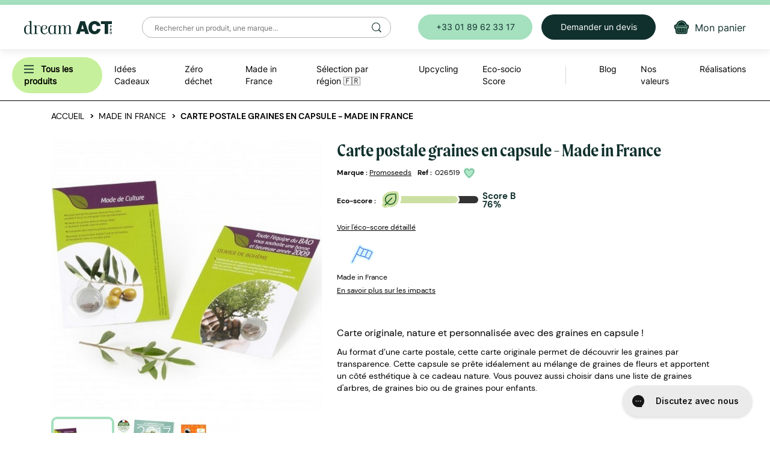

--- FILE ---
content_type: text/html; charset=utf-8
request_url: https://dreamact-pro.eu/product/9971/carte-postale-graines-capule-made-in-france
body_size: 67732
content:
<!DOCTYPE html>
<html lang="fr">
<head prefix="og: http://ogp.me/ns# fb: http://ogp.me/ns/fb#">



    <title>Carte postale graines en capsule - Made in France - Dream Act Pro</title>

    <meta charset="utf-8" />
    <meta http-equiv="X-UA-Compatible" content="IE=edge" />
    <meta name="viewport" content="width=device-width, initial-scale=1" />
    <meta name="description" content="Carte postale personnalis&#233;e avec capsule de graines garanties de germination. Un petit cadeau riche de sens." />
    <meta name="keywords" />


    <meta name="google-site-verification" content="a4HP5lCSKDQ9NxHbDeDc7Vhuz1RLDzcGnBnNlRrOu-U" />
    <meta name="google-site-verification" content="v3bQWFXyUr-ANqTBTNjpNp-ihmrDpfM1-CBIYipI2tY" />
    <meta name="facebook-domain-verification" content="qcfnjkrlp724sio3kybk7rl9varp1p" />

    <link rel="shortcut icon" href="/content/images/favicon.png?v=3" />

    <!-- Google Tag Manager -->
    <script>
        (function (w, d, s, l, i) {
            w[l] = w[l] || []; w[l].push({
                'gtm.start':
                    new Date().getTime(), event: 'gtm.js'
            }); var f = d.getElementsByTagName(s)[0],
                j = d.createElement(s), dl = l != 'dataLayer' ? '&l=' + l : ''; j.async = true; j.src =
                    'https://www.googletagmanager.com/gtm.js?id=' + i + dl; f.parentNode.insertBefore(j, f);
        })(window, document, 'script', 'dataLayer', 'GTM-P79XJLR');</script>
    <!-- End Google Tag Manager -->
    <!-- Styles -->
    <link rel="stylesheet" href="//cdnjs.cloudflare.com/ajax/libs/twitter-bootstrap/3.3.4/css/bootstrap.min.css" />
    <link rel="stylesheet" type="text/css" href="//cdnjs.cloudflare.com/ajax/libs/slick-carousel/1.9.0/slick-theme.min.css" />
    <link rel="stylesheet" type="text/css" href="//cdnjs.cloudflare.com/ajax/libs/slick-carousel/1.9.0/slick.min.css" />

    <link rel="stylesheet" href="/styles/css/site.css?v=b32d45547626a7a83f3b5a524b1de83d" />

    <!-- Fonts -->
    <link rel="stylesheet" href="//cdnjs.cloudflare.com/ajax/libs/font-awesome/4.3.0/css/font-awesome.min.css">
    <!-- <link rel="stylesheet" href="//cdnjs.cloudflare.com/ajax/libs/font-awesome/4.3.0/css/font-awesome.min.css"> -->
    <link href="https://fonts.googleapis.com/css?family=Montserrat:300,400,700&display=swap" rel="stylesheet">

    <!-- Scripts -->
    <script src="//ajax.googleapis.com/ajax/libs/jquery/3.2.1/jquery.min.js"></script>
    <script src="//cdnjs.cloudflare.com/ajax/libs/twitter-bootstrap/3.3.4/js/bootstrap.min.js"></script>
    <script src="//cdnjs.cloudflare.com/ajax/libs/underscore.js/1.8.2/underscore-min.js"></script>
    <script src="//cdnjs.cloudflare.com/ajax/libs/underscore.string/3.0.3/underscore.string.min.js"></script>
    <script type="text/javascript" src="//cdnjs.cloudflare.com/ajax/libs/slick-carousel/1.9.0/slick.min.js"></script>
    <script src="https://cdnjs.cloudflare.com/ajax/libs/Readmore.js/2.0.2/readmore.min.js" integrity="sha512-llWtDR3k09pa9nOBfutQnrS2kIEG7M6Zm7RIjVVLNab1wRs8NUmA0OjAE38jKzKeCg+A3rdq8AVW41ZTsfhu5Q==" crossorigin="anonymous" referrerpolicy="no-referrer"></script>
    <script>_.str = s;</script>

    <!-- Promises polyfill for IE 11 -->
    <script>
        (function () {
            if (!window.Promise) {
                var head = document.getElementsByTagName('head')[0];
                var js = document.createElement("script");
                js.type = "text/javascript";
                js.src = "//cdnjs.cloudflare.com/ajax/libs/native-promise-only/0.8.1/npo.js";
                head.appendChild(js);
            }
        })();
    </script>

    <script src="/scripts/bundles/jquery-plugins?v=fe8nXYkFgrQlJOK9IisgO5ouhytKYG06cnvU4LlS7i41"></script>

    <script src="/scripts/bundles/app?v=sYrTOFCG5bWz3kDrMc5U3T3Cj3TGpQ-hcjkSEo1-jwE1"></script>

    <script src="/urls?v=639046675893827658"></script>

    

    <meta property="fb:app_id" content="457871491430883" />
    <meta property="og:site_name" content="Dream Act Pro" />

    <meta property="og:title" content="Carte postale graines en capsule - Made in France" />
    <meta property="og:type" content="product" />
    <meta property="og:description" content="Carte postale personnalis&#233;e avec capsule de graines garanties de germination. Un petit cadeau riche de sens." />
    <meta property="og:url" content="https://dreamact-pro.eu/product/9971/carte-postale-graines-capule-made-in-france" />
        <meta property="og:image" content="https://dreamact-pro.eu/uploads/images/products/9971-carte-postale-graines-en-capsule-made-in-france-2.jpg" />



    <script type="application/ld+json">
        {
        "@context": "http://schema.org",
        "@type": "Product",
        "description": "Carte postale personnalisée avec capsule de graines garanties de germination. Un petit cadeau riche de sens.",
        "name": "Carte postale graines en capsule - Made in France",
        "image": "https://dreamact-pro.eu/uploads/images/products/9971-carte-postale-graines-en-capsule-made-in-france-2.jpg",
        "offers": {
        "@type": "Offer",
        "availability": "http://schema.org/InStock",
        "price": "5.22",
        "priceCurrency": "EUR"
        }
        }
    </script>

    <meta name="twitter:card" content="summary">
    <meta name="twitter:site" content="@DreamAct">
    <meta name="twitter:creator" content="@DreamAct">
    <meta name="twitter:title" content="Carte postale graines en capsule - Made in France - Dream Act Pro">
    <meta name="twitter:description" content="Carte postale personnalis&#233;e avec capsule de graines garanties de germination. Un petit cadeau riche de sens.">
    <meta name="viewport" content="width=device-width, initial-scale=1">

</head>
<body class="product">

    <!-- Google Tag Manager (noscript) -->
    <noscript>
        <iframe src="https://www.googletagmanager.com/ns.html?id=GTM-P79XJLR"
                height="0" width="0" style="display:none;visibility:hidden"></iframe>
    </noscript>
    <!-- End Google Tag Manager (noscript) -->

    <script>
        window.fbAsyncInit = function () {
            FB.init({
                appId: '457871491430883',
                xfbml: true,
                version: 'v2.2'
            });
        };

        (function (d, s, id) {
            var js, fjs = d.getElementsByTagName(s)[0];
            if (d.getElementById(id)) { return; }
            js = d.createElement(s); js.id = id;
            js.src = "//connect.facebook.net/fr_FR/sdk.js";
            fjs.parentNode.insertBefore(js, fjs);
        }(document, 'script', 'facebook-jssdk'));
    </script>

<!-- Position fixed -->
<header>
    <div class="header-row-1">
        <div class="burger">
            <a id="btn-burger-open" href="#">
                <img class="header-item-icon" src="/Content/Images/burger.svg" alt="recherche icone" height="16" width="16" />
            </a>
            <a id="btn-burger-close" href="#">
                <img class="header-item-icon" src="/Content/Images/burger-close.svg" alt="fermer menu" height="16" width="16" />
            </a>
        </div>

        <a href="/" class="header-brand">
            <img src="/Content/Images/logo.svg" alt="blog bio, boutique bio en ligne, consommation responsable" />
        </a>

        <form action="/search" id="desktop-search">
            <input class="search-input" name="q" id="header-search" autocomplete="off" placeholder="Rechercher un produit, une marque..." required />
            <input type="hidden" name="sort" value="relevance" />
            <button></button>
        </form>

        <div class="header-buttons">
            <a href="tel:+33180899372" class="btn btn-secondary header-button">
                +33 01 89 62 33 17
            </a>
            <a href="/contact" class="btn btn-quote header-button">
                Demander un devis
            </a>
            
            <a href="/cart" id="cart-icon" class="header-button-img">
                <div class="badge hide"></div>
                <img class="header-item-icon" src="/Content/Images/new-design/icons/cart.svg" alt="mon panier" title="Mon panier">
                <span>Mon panier</span>
            </a>
        </div>
    </div>

    <div class="header-row-2-mobile">
        <form action="/search" id="mobile-search">
            <input class="search-input" name="q" id="header-search-mobile" autocomplete="off" placeholder="Rechercher..." required />
            <input type="hidden" name="sort" value="relevance" />
        </form>
    </div>

    <div class="header-row-2">
        <div class="header-menu">
            <nav id="shop-menu" class="header-sub-menu">
                <div class="header-sub-link main-category">
                    <span id="all-products" class="main-category__name c-pointer">
                        <img src="/Content/Images/burger.svg" alt="" height="16" width="16" class="fake-burger" />
                        <b>Tous les produits</b>
                        <img class="header-sub-link__icon visible-xs" src="/Content/Images/new-design/icons/arrow-black-right.svg" />
                    </span>
                    <div class="header-subcontent main-submenu">
                        <div class="main-menu-col">
                            <span class="header-items__back visible-xs">
                                <img src="/Content/Images/new-design/icons/arrow-black-left.svg" />
                                Tous les produits
                            </span>
                                <div class="header-sub-link sub-cat">
                                    <a href="/category/1033/idee-cadeau-pour-salarie-fin-d-annee">
                                        Id&#233;es Cadeaux
                                            <img class="header-sub-link__icon" src="/Content/Images/new-design/icons/arrow-black-right.svg" />
                                    </a>
                                    <div class="header-subcontent header-last-level-category">
                                        <span class="header-items__back visible-xs">
                                            <img src="/Content/Images/new-design/icons/arrow-black-left.svg" />
                                            Id&#233;es Cadeaux
                                        </span>
                                        <a class="header-submenu-title" href="/category/1033/idee-cadeau-pour-salarie-fin-d-annee">
                                            Voir tout
                                        </a>
                                            <div class="header-sub-link subsub-cat">
                                                <a href="/category/1287/carte-voeux-entreprise-ecologique">
                                                    S&#233;lection d&#233;but d&#39;ann&#233;e
                                                        <img class="header-sub-link__icon" src="/Content/Images/new-design/icons/arrow-black-right.svg" height="15" />
                                                </a>
                                                <div class="header-subcontent subsubsub-cat">
                                                    <span class="header-items__back visible-xs">
                                                        <img src="/Content/Images/new-design/icons/arrow-black-left.svg" />
                                                        S&#233;lection d&#233;but d&#39;ann&#233;e
                                                    </span>
                                                    <a class="header-submenu-title" href="/category/1287/carte-voeux-entreprise-ecologique">
                                                        Voir tout
                                                    </a>
                                                        <div class="header-sub-link subsubsub-cat">
                                                            <a href="/category/1414/agenda-et-calendrier-2024-personnalisables">
                                                                Agendas 2026 et cartes de voeux
                                                                    <img class="header-sub-link__icon" src="/Content/Images/new-design/icons/arrow-black-right.svg" height="15" />
                                                            </a>
                                                            <div class="header-subcontent subsubsubsub-cat">
                                                                <span class="header-items__back visible-xs">
                                                                    <img src="/Content/Images/new-design/icons/arrow-black-left.svg" />
                                                                    Agendas 2026 et cartes de voeux
                                                                </span>
                                                                <a class="header-submenu-title" href="/category/1414/agenda-et-calendrier-2024-personnalisables">
                                                                    Voir tout
                                                                </a>
                                                                    <div class="header-sub-link">
                                                                        <a href="/category/1064/carte-de-voeux-personnalisee-entreprise">
                                                                            Cartes de voeux
                                                                        </a>
                                                                    </div>
                                                                    <div class="header-sub-link">
                                                                        <a href="/category/1117/agenda-publicitaire-calendrier">
                                                                            Agendas et calendriers
                                                                        </a>
                                                                    </div>
                                                            </div>
                                                        </div>
                                                        <div class="header-sub-link subsubsub-cat">
                                                            <a href="/category/1388/au-chaud-en-entreprise">
                                                                Hiver au chaud : &#233;conomie d&#39;&#233;nergie
                                                            </a>
                                                            <div class="header-subcontent subsubsubsub-cat">
                                                                <span class="header-items__back visible-xs">
                                                                    <img src="/Content/Images/new-design/icons/arrow-black-left.svg" />
                                                                    Hiver au chaud : &#233;conomie d&#39;&#233;nergie
                                                                </span>
                                                                <a class="header-submenu-title" href="/category/1388/au-chaud-en-entreprise">
                                                                    Voir tout
                                                                </a>
                                                            </div>
                                                        </div>
                                                        <div class="header-sub-link subsubsub-cat">
                                                            <a href="/category/1415/cadeaux-gourmands-a-offrir">
                                                                Cadeaux gourmands
                                                                    <img class="header-sub-link__icon" src="/Content/Images/new-design/icons/arrow-black-right.svg" height="15" />
                                                            </a>
                                                            <div class="header-subcontent subsubsubsub-cat">
                                                                <span class="header-items__back visible-xs">
                                                                    <img src="/Content/Images/new-design/icons/arrow-black-left.svg" />
                                                                    Cadeaux gourmands
                                                                </span>
                                                                <a class="header-submenu-title" href="/category/1415/cadeaux-gourmands-a-offrir">
                                                                    Voir tout
                                                                </a>
                                                                    <div class="header-sub-link">
                                                                        <a href="/category/1348/coffret-gourmand-sucre-entreprise">
                                                                            Chocolats et Confiseries
                                                                        </a>
                                                                    </div>
                                                                    <div class="header-sub-link">
                                                                        <a href="/category/1295/panier-gourmand-noel-comite-d-entreprise">
                                                                            Gourmandises de No&#235;l &#127877;
                                                                        </a>
                                                                    </div>
                                                                    <div class="header-sub-link">
                                                                        <a href="/category/1349/panier-garni-comite-d-entreprise-boissons-chaudes">
                                                                            Boissons chaudes
                                                                        </a>
                                                                    </div>
                                                                    <div class="header-sub-link">
                                                                        <a href="/category/1271/vin-alcool-cadeau-entreprise">
                                                                            Vins, Bi&#232;res &amp; Spiritueux
                                                                        </a>
                                                                    </div>
                                                            </div>
                                                        </div>
                                                        <div class="header-sub-link subsubsub-cat">
                                                            <a href="/category/1296/objet-promotionnel-eco-responsable-zero-dechet">
                                                                Z&#233;ro d&#233;chet
                                                            </a>
                                                            <div class="header-subcontent subsubsubsub-cat">
                                                                <span class="header-items__back visible-xs">
                                                                    <img src="/Content/Images/new-design/icons/arrow-black-left.svg" />
                                                                    Z&#233;ro d&#233;chet
                                                                </span>
                                                                <a class="header-submenu-title" href="/category/1296/objet-promotionnel-eco-responsable-zero-dechet">
                                                                    Voir tout
                                                                </a>
                                                            </div>
                                                        </div>
                                                        <div class="header-sub-link subsubsub-cat">
                                                            <a href="/category/1267/idees-cadeaux-teletravail-aux-salaries">
                                                                Bien-&#234;tre en t&#233;l&#233;travail
                                                            </a>
                                                            <div class="header-subcontent subsubsubsub-cat">
                                                                <span class="header-items__back visible-xs">
                                                                    <img src="/Content/Images/new-design/icons/arrow-black-left.svg" />
                                                                    Bien-&#234;tre en t&#233;l&#233;travail
                                                                </span>
                                                                <a class="header-submenu-title" href="/category/1267/idees-cadeaux-teletravail-aux-salaries">
                                                                    Voir tout
                                                                </a>
                                                            </div>
                                                        </div>
                                                        <div class="header-sub-link subsubsub-cat">
                                                            <a href="/category/1379/cadeaux-d-affaires-innovants-diy-made-in-france">
                                                                Do It Yourself &#127467;&#127479;
                                                            </a>
                                                            <div class="header-subcontent subsubsubsub-cat">
                                                                <span class="header-items__back visible-xs">
                                                                    <img src="/Content/Images/new-design/icons/arrow-black-left.svg" />
                                                                    Do It Yourself &#127467;&#127479;
                                                                </span>
                                                                <a class="header-submenu-title" href="/category/1379/cadeaux-d-affaires-innovants-diy-made-in-france">
                                                                    Voir tout
                                                                </a>
                                                            </div>
                                                        </div>
                                                </div>
                                            </div>
                                            <div class="header-sub-link subsub-cat">
                                                <a href="/category/1302/cadeaux-entreprise-express">
                                                    Cadeaux d&#39;entreprise express
                                                </a>
                                                <div class="header-subcontent subsubsub-cat">
                                                    <span class="header-items__back visible-xs">
                                                        <img src="/Content/Images/new-design/icons/arrow-black-left.svg" />
                                                        Cadeaux d&#39;entreprise express
                                                    </span>
                                                    <a class="header-submenu-title" href="/category/1302/cadeaux-entreprise-express">
                                                        Voir tout
                                                    </a>
                                                </div>
                                            </div>
                                            <div class="header-sub-link subsub-cat">
                                                <a href="/category/1301/objet-publicitaire-cadeau-d-affaire-par-budgets">
                                                    Par budget
                                                        <img class="header-sub-link__icon" src="/Content/Images/new-design/icons/arrow-black-right.svg" height="15" />
                                                </a>
                                                <div class="header-subcontent subsubsub-cat">
                                                    <span class="header-items__back visible-xs">
                                                        <img src="/Content/Images/new-design/icons/arrow-black-left.svg" />
                                                        Par budget
                                                    </span>
                                                    <a class="header-submenu-title" href="/category/1301/objet-publicitaire-cadeau-d-affaire-par-budgets">
                                                        Voir tout
                                                    </a>
                                                        <div class="header-sub-link subsubsub-cat">
                                                            <a href="/category/1252/objets-publicitaires-pas-chers-ecoresponsables-a-moins-de-5-euros">
                                                                Moins de 5 €
                                                            </a>
                                                            <div class="header-subcontent subsubsubsub-cat">
                                                                <span class="header-items__back visible-xs">
                                                                    <img src="/Content/Images/new-design/icons/arrow-black-left.svg" />
                                                                    Moins de 5 €
                                                                </span>
                                                                <a class="header-submenu-title" href="/category/1252/objets-publicitaires-pas-chers-ecoresponsables-a-moins-de-5-euros">
                                                                    Voir tout
                                                                </a>
                                                            </div>
                                                        </div>
                                                        <div class="header-sub-link subsubsub-cat">
                                                            <a href="/category/1418/entre-5-et-10">
                                                                Entre 5 et 10 €
                                                            </a>
                                                            <div class="header-subcontent subsubsubsub-cat">
                                                                <span class="header-items__back visible-xs">
                                                                    <img src="/Content/Images/new-design/icons/arrow-black-left.svg" />
                                                                    Entre 5 et 10 €
                                                                </span>
                                                                <a class="header-submenu-title" href="/category/1418/entre-5-et-10">
                                                                    Voir tout
                                                                </a>
                                                            </div>
                                                        </div>
                                                        <div class="header-sub-link subsubsub-cat">
                                                            <a href="/category/1419/entre-10-et-20">
                                                                Entre 10 et 20 €
                                                            </a>
                                                            <div class="header-subcontent subsubsubsub-cat">
                                                                <span class="header-items__back visible-xs">
                                                                    <img src="/Content/Images/new-design/icons/arrow-black-left.svg" />
                                                                    Entre 10 et 20 €
                                                                </span>
                                                                <a class="header-submenu-title" href="/category/1419/entre-10-et-20">
                                                                    Voir tout
                                                                </a>
                                                            </div>
                                                        </div>
                                                        <div class="header-sub-link subsubsub-cat">
                                                            <a href="/category/1298/cadeau-fin-d-anne-entreprise-haut-gamme">
                                                                Entre 20 et 35 €
                                                            </a>
                                                            <div class="header-subcontent subsubsubsub-cat">
                                                                <span class="header-items__back visible-xs">
                                                                    <img src="/Content/Images/new-design/icons/arrow-black-left.svg" />
                                                                    Entre 20 et 35 €
                                                                </span>
                                                                <a class="header-submenu-title" href="/category/1298/cadeau-fin-d-anne-entreprise-haut-gamme">
                                                                    Voir tout
                                                                </a>
                                                            </div>
                                                        </div>
                                                </div>
                                            </div>
                                            <div class="header-sub-link subsub-cat">
                                                <a href="/category/1446/par-secteur-d-activite">
                                                    Par secteur d&#39;activit&#233;
                                                        <img class="header-sub-link__icon" src="/Content/Images/new-design/icons/arrow-black-right.svg" height="15" />
                                                </a>
                                                <div class="header-subcontent subsubsub-cat">
                                                    <span class="header-items__back visible-xs">
                                                        <img src="/Content/Images/new-design/icons/arrow-black-left.svg" />
                                                        Par secteur d&#39;activit&#233;
                                                    </span>
                                                    <a class="header-submenu-title" href="/category/1446/par-secteur-d-activite">
                                                        Voir tout
                                                    </a>
                                                        <div class="header-sub-link subsubsub-cat">
                                                            <a href="/category/1447/goodies-responsables-pour-agence-de-communication-et-de-conseil">
                                                                Agence de communication et conseil
                                                            </a>
                                                            <div class="header-subcontent subsubsubsub-cat">
                                                                <span class="header-items__back visible-xs">
                                                                    <img src="/Content/Images/new-design/icons/arrow-black-left.svg" />
                                                                    Agence de communication et conseil
                                                                </span>
                                                                <a class="header-submenu-title" href="/category/1447/goodies-responsables-pour-agence-de-communication-et-de-conseil">
                                                                    Voir tout
                                                                </a>
                                                            </div>
                                                        </div>
                                                        <div class="header-sub-link subsubsub-cat">
                                                            <a href="/category/1449/goodies-responsables-pour-administration-publique-et-collectivite">
                                                                Administration publique et collectivit&#233;
                                                            </a>
                                                            <div class="header-subcontent subsubsubsub-cat">
                                                                <span class="header-items__back visible-xs">
                                                                    <img src="/Content/Images/new-design/icons/arrow-black-left.svg" />
                                                                    Administration publique et collectivit&#233;
                                                                </span>
                                                                <a class="header-submenu-title" href="/category/1449/goodies-responsables-pour-administration-publique-et-collectivite">
                                                                    Voir tout
                                                                </a>
                                                            </div>
                                                        </div>
                                                        <div class="header-sub-link subsubsub-cat">
                                                            <a href="/category/1448/goodies-responsables-pour-hotel-restaurant-bar">
                                                                H&#244;tellerie, restauration et bar
                                                            </a>
                                                            <div class="header-subcontent subsubsubsub-cat">
                                                                <span class="header-items__back visible-xs">
                                                                    <img src="/Content/Images/new-design/icons/arrow-black-left.svg" />
                                                                    H&#244;tellerie, restauration et bar
                                                                </span>
                                                                <a class="header-submenu-title" href="/category/1448/goodies-responsables-pour-hotel-restaurant-bar">
                                                                    Voir tout
                                                                </a>
                                                            </div>
                                                        </div>
                                                        <div class="header-sub-link subsubsub-cat">
                                                            <a href="/category/1452/goodies-responsables-pour-banque-assurance-et-finance">
                                                                Banque, assurance et finance
                                                            </a>
                                                            <div class="header-subcontent subsubsubsub-cat">
                                                                <span class="header-items__back visible-xs">
                                                                    <img src="/Content/Images/new-design/icons/arrow-black-left.svg" />
                                                                    Banque, assurance et finance
                                                                </span>
                                                                <a class="header-submenu-title" href="/category/1452/goodies-responsables-pour-banque-assurance-et-finance">
                                                                    Voir tout
                                                                </a>
                                                            </div>
                                                        </div>
                                                        <div class="header-sub-link subsubsub-cat">
                                                            <a href="/category/1451/goodies-responsables-pour-comite-d-entreprise">
                                                                Comit&#233; d&#39;entreprise
                                                            </a>
                                                            <div class="header-subcontent subsubsubsub-cat">
                                                                <span class="header-items__back visible-xs">
                                                                    <img src="/Content/Images/new-design/icons/arrow-black-left.svg" />
                                                                    Comit&#233; d&#39;entreprise
                                                                </span>
                                                                <a class="header-submenu-title" href="/category/1451/goodies-responsables-pour-comite-d-entreprise">
                                                                    Voir tout
                                                                </a>
                                                            </div>
                                                        </div>
                                                        <div class="header-sub-link subsubsub-cat">
                                                            <a href="/category/1455/goodies-responsables-commerce-et-distribution">
                                                                Commerce et distribution
                                                            </a>
                                                            <div class="header-subcontent subsubsubsub-cat">
                                                                <span class="header-items__back visible-xs">
                                                                    <img src="/Content/Images/new-design/icons/arrow-black-left.svg" />
                                                                    Commerce et distribution
                                                                </span>
                                                                <a class="header-submenu-title" href="/category/1455/goodies-responsables-commerce-et-distribution">
                                                                    Voir tout
                                                                </a>
                                                            </div>
                                                        </div>
                                                        <div class="header-sub-link subsubsub-cat">
                                                            <a href="/category/1450/goodies-responsables-pour-enseignement-et-association-etudiante">
                                                                Enseignement et association &#233;tudiante
                                                            </a>
                                                            <div class="header-subcontent subsubsubsub-cat">
                                                                <span class="header-items__back visible-xs">
                                                                    <img src="/Content/Images/new-design/icons/arrow-black-left.svg" />
                                                                    Enseignement et association &#233;tudiante
                                                                </span>
                                                                <a class="header-submenu-title" href="/category/1450/goodies-responsables-pour-enseignement-et-association-etudiante">
                                                                    Voir tout
                                                                </a>
                                                            </div>
                                                        </div>
                                                        <div class="header-sub-link subsubsub-cat">
                                                            <a href="/category/1456/goodies-responsables-pour-musee-et-festival">
                                                                Mus&#233;e et festival
                                                            </a>
                                                            <div class="header-subcontent subsubsubsub-cat">
                                                                <span class="header-items__back visible-xs">
                                                                    <img src="/Content/Images/new-design/icons/arrow-black-left.svg" />
                                                                    Mus&#233;e et festival
                                                                </span>
                                                                <a class="header-submenu-title" href="/category/1456/goodies-responsables-pour-musee-et-festival">
                                                                    Voir tout
                                                                </a>
                                                            </div>
                                                        </div>
                                                        <div class="header-sub-link subsubsub-cat">
                                                            <a href="/category/1454/goodies-responsables-pour-sante-et-pharma">
                                                                Sant&#233; et pharma
                                                            </a>
                                                            <div class="header-subcontent subsubsubsub-cat">
                                                                <span class="header-items__back visible-xs">
                                                                    <img src="/Content/Images/new-design/icons/arrow-black-left.svg" />
                                                                    Sant&#233; et pharma
                                                                </span>
                                                                <a class="header-submenu-title" href="/category/1454/goodies-responsables-pour-sante-et-pharma">
                                                                    Voir tout
                                                                </a>
                                                            </div>
                                                        </div>
                                                        <div class="header-sub-link subsubsub-cat">
                                                            <a href="/category/1453/goodies-responsables-tech">
                                                                Tech
                                                            </a>
                                                            <div class="header-subcontent subsubsubsub-cat">
                                                                <span class="header-items__back visible-xs">
                                                                    <img src="/Content/Images/new-design/icons/arrow-black-left.svg" />
                                                                    Tech
                                                                </span>
                                                                <a class="header-submenu-title" href="/category/1453/goodies-responsables-tech">
                                                                    Voir tout
                                                                </a>
                                                            </div>
                                                        </div>
                                                </div>
                                            </div>
                                            <div class="header-sub-link subsub-cat">
                                                <a href="/category/1293/idees-cadeaux-teletravail">
                                                    Par &#233;v&#233;nement
                                                        <img class="header-sub-link__icon" src="/Content/Images/new-design/icons/arrow-black-right.svg" height="15" />
                                                </a>
                                                <div class="header-subcontent subsubsub-cat">
                                                    <span class="header-items__back visible-xs">
                                                        <img src="/Content/Images/new-design/icons/arrow-black-left.svg" />
                                                        Par &#233;v&#233;nement
                                                    </span>
                                                    <a class="header-submenu-title" href="/category/1293/idees-cadeaux-teletravail">
                                                        Voir tout
                                                    </a>
                                                        <div class="header-sub-link subsubsub-cat">
                                                            <a href="/category/1429/goodies-eco-responsables-octobre-rose-personnalisable">
                                                                Octobre Rose
                                                            </a>
                                                            <div class="header-subcontent subsubsubsub-cat">
                                                                <span class="header-items__back visible-xs">
                                                                    <img src="/Content/Images/new-design/icons/arrow-black-left.svg" />
                                                                    Octobre Rose
                                                                </span>
                                                                <a class="header-submenu-title" href="/category/1429/goodies-eco-responsables-octobre-rose-personnalisable">
                                                                    Voir tout
                                                                </a>
                                                            </div>
                                                        </div>
                                                        <div class="header-sub-link subsubsub-cat">
                                                            <a href="/category/1421/objets-publicitiares-qui-encouragent-la-mobilite-douce">
                                                                Mobilit&#233; douce
                                                            </a>
                                                            <div class="header-subcontent subsubsubsub-cat">
                                                                <span class="header-items__back visible-xs">
                                                                    <img src="/Content/Images/new-design/icons/arrow-black-left.svg" />
                                                                    Mobilit&#233; douce
                                                                </span>
                                                                <a class="header-submenu-title" href="/category/1421/objets-publicitiares-qui-encouragent-la-mobilite-douce">
                                                                    Voir tout
                                                                </a>
                                                            </div>
                                                        </div>
                                                        <div class="header-sub-link subsubsub-cat">
                                                            <a href="/category/1296/objet-promotionnel-eco-responsable-zero-dechet">
                                                                Z&#233;ro d&#233;chet
                                                            </a>
                                                            <div class="header-subcontent subsubsubsub-cat">
                                                                <span class="header-items__back visible-xs">
                                                                    <img src="/Content/Images/new-design/icons/arrow-black-left.svg" />
                                                                    Z&#233;ro d&#233;chet
                                                                </span>
                                                                <a class="header-submenu-title" href="/category/1296/objet-promotionnel-eco-responsable-zero-dechet">
                                                                    Voir tout
                                                                </a>
                                                            </div>
                                                        </div>
                                                        <div class="header-sub-link subsubsub-cat">
                                                            <a href="/category/1267/idees-cadeaux-teletravail-aux-salaries">
                                                                Bien-&#234;tre en t&#233;l&#233;travail
                                                            </a>
                                                            <div class="header-subcontent subsubsubsub-cat">
                                                                <span class="header-items__back visible-xs">
                                                                    <img src="/Content/Images/new-design/icons/arrow-black-left.svg" />
                                                                    Bien-&#234;tre en t&#233;l&#233;travail
                                                                </span>
                                                                <a class="header-submenu-title" href="/category/1267/idees-cadeaux-teletravail-aux-salaries">
                                                                    Voir tout
                                                                </a>
                                                            </div>
                                                        </div>
                                                        <div class="header-sub-link subsubsub-cat">
                                                            <a href="/category/1291/cadeaux-supporters-events-sportifs">
                                                                Cadeaux supporters : &#233;vents sportifs &#127942;
                                                            </a>
                                                            <div class="header-subcontent subsubsubsub-cat">
                                                                <span class="header-items__back visible-xs">
                                                                    <img src="/Content/Images/new-design/icons/arrow-black-left.svg" />
                                                                    Cadeaux supporters : &#233;vents sportifs &#127942;
                                                                </span>
                                                                <a class="header-submenu-title" href="/category/1291/cadeaux-supporters-events-sportifs">
                                                                    Voir tout
                                                                </a>
                                                            </div>
                                                        </div>
                                                        <div class="header-sub-link subsubsub-cat">
                                                            <a href="/category/1286/envoi-individuel">
                                                                Envoi individuel
                                                            </a>
                                                            <div class="header-subcontent subsubsubsub-cat">
                                                                <span class="header-items__back visible-xs">
                                                                    <img src="/Content/Images/new-design/icons/arrow-black-left.svg" />
                                                                    Envoi individuel
                                                                </span>
                                                                <a class="header-submenu-title" href="/category/1286/envoi-individuel">
                                                                    Voir tout
                                                                </a>
                                                            </div>
                                                        </div>
                                                        <div class="header-sub-link subsubsub-cat">
                                                            <a href="/category/1331/fideliser-clientele">
                                                                Fid&#233;liser client&#232;le
                                                            </a>
                                                            <div class="header-subcontent subsubsubsub-cat">
                                                                <span class="header-items__back visible-xs">
                                                                    <img src="/Content/Images/new-design/icons/arrow-black-left.svg" />
                                                                    Fid&#233;liser client&#232;le
                                                                </span>
                                                                <a class="header-submenu-title" href="/category/1331/fideliser-clientele">
                                                                    Voir tout
                                                                </a>
                                                            </div>
                                                        </div>
                                                        <div class="header-sub-link subsubsub-cat">
                                                            <a href="/category/1413/objets-promotionnels-pour-proteger-nos-oceans">
                                                                Objets en plastique collect&#233; dans les oc&#233;ans
                                                            </a>
                                                            <div class="header-subcontent subsubsubsub-cat">
                                                                <span class="header-items__back visible-xs">
                                                                    <img src="/Content/Images/new-design/icons/arrow-black-left.svg" />
                                                                    Objets en plastique collect&#233; dans les oc&#233;ans
                                                                </span>
                                                                <a class="header-submenu-title" href="/category/1413/objets-promotionnels-pour-proteger-nos-oceans">
                                                                    Voir tout
                                                                </a>
                                                            </div>
                                                        </div>
                                                </div>
                                            </div>
                                            <div class="header-sub-link subsub-cat">
                                                <a href="/category/1285/welcome-kit-pack">
                                                    Welcome Kit
                                                </a>
                                                <div class="header-subcontent subsubsub-cat">
                                                    <span class="header-items__back visible-xs">
                                                        <img src="/Content/Images/new-design/icons/arrow-black-left.svg" />
                                                        Welcome Kit
                                                    </span>
                                                    <a class="header-submenu-title" href="/category/1285/welcome-kit-pack">
                                                        Voir tout
                                                    </a>
                                                </div>
                                            </div>
                                            <div class="header-sub-link subsub-cat">
                                                <a href="/category/1084/cadeaux-goodies-salon-eco-responsables">
                                                    Cadeaux &quot;goodies&quot; salon
                                                </a>
                                                <div class="header-subcontent subsubsub-cat">
                                                    <span class="header-items__back visible-xs">
                                                        <img src="/Content/Images/new-design/icons/arrow-black-left.svg" />
                                                        Cadeaux &quot;goodies&quot; salon
                                                    </span>
                                                    <a class="header-submenu-title" href="/category/1084/cadeaux-goodies-salon-eco-responsables">
                                                        Voir tout
                                                    </a>
                                                </div>
                                            </div>
                                            <div class="header-sub-link subsub-cat">
                                                <a href="/category/1314/selection-printemps-ete">
                                                    S&#233;lection printemps &#233;t&#233;
                                                        <img class="header-sub-link__icon" src="/Content/Images/new-design/icons/arrow-black-right.svg" height="15" />
                                                </a>
                                                <div class="header-subcontent subsubsub-cat">
                                                    <span class="header-items__back visible-xs">
                                                        <img src="/Content/Images/new-design/icons/arrow-black-left.svg" />
                                                        S&#233;lection printemps &#233;t&#233;
                                                    </span>
                                                    <a class="header-submenu-title" href="/category/1314/selection-printemps-ete">
                                                        Voir tout
                                                    </a>
                                                        <div class="header-sub-link subsubsub-cat">
                                                            <a href="/category/1305/chapeau-bob-casquette-textile-publicitaires">
                                                                Chapeaux, bobs et casquettes
                                                                    <img class="header-sub-link__icon" src="/Content/Images/new-design/icons/arrow-black-right.svg" height="15" />
                                                            </a>
                                                            <div class="header-subcontent subsubsubsub-cat">
                                                                <span class="header-items__back visible-xs">
                                                                    <img src="/Content/Images/new-design/icons/arrow-black-left.svg" />
                                                                    Chapeaux, bobs et casquettes
                                                                </span>
                                                                <a class="header-submenu-title" href="/category/1305/chapeau-bob-casquette-textile-publicitaires">
                                                                    Voir tout
                                                                </a>
                                                                    <div class="header-sub-link">
                                                                        <a href="/category/1100/chapeau-publicitaire-ecoresponsable">
                                                                            Chapeaux publicitaires
                                                                        </a>
                                                                    </div>
                                                                    <div class="header-sub-link">
                                                                        <a href="/category/1384/casquette-personnalisee">
                                                                            Casquette personnalis&#233;e
                                                                        </a>
                                                                    </div>
                                                                    <div class="header-sub-link">
                                                                        <a href="/category/1396/bob-personnalisable">
                                                                            Bob personnalis&#233;
                                                                        </a>
                                                                    </div>
                                                            </div>
                                                        </div>
                                                        <div class="header-sub-link subsubsub-cat">
                                                            <a href="/category/1083/tee-shirts">
                                                                Tee-shirts
                                                            </a>
                                                            <div class="header-subcontent subsubsubsub-cat">
                                                                <span class="header-items__back visible-xs">
                                                                    <img src="/Content/Images/new-design/icons/arrow-black-left.svg" />
                                                                    Tee-shirts
                                                                </span>
                                                                <a class="header-submenu-title" href="/category/1083/tee-shirts">
                                                                    Voir tout
                                                                </a>
                                                            </div>
                                                        </div>
                                                        <div class="header-sub-link subsubsub-cat">
                                                            <a href="/category/1311/foutas-et-serviettes">
                                                                Foutas et serviettes
                                                            </a>
                                                            <div class="header-subcontent subsubsubsub-cat">
                                                                <span class="header-items__back visible-xs">
                                                                    <img src="/Content/Images/new-design/icons/arrow-black-left.svg" />
                                                                    Foutas et serviettes
                                                                </span>
                                                                <a class="header-submenu-title" href="/category/1311/foutas-et-serviettes">
                                                                    Voir tout
                                                                </a>
                                                            </div>
                                                        </div>
                                                        <div class="header-sub-link subsubsub-cat">
                                                            <a href="/category/1093/lunettes-soleil-publicitaires-ecoresponsables">
                                                                Lunettes de soleil
                                                            </a>
                                                            <div class="header-subcontent subsubsubsub-cat">
                                                                <span class="header-items__back visible-xs">
                                                                    <img src="/Content/Images/new-design/icons/arrow-black-left.svg" />
                                                                    Lunettes de soleil
                                                                </span>
                                                                <a class="header-submenu-title" href="/category/1093/lunettes-soleil-publicitaires-ecoresponsables">
                                                                    Voir tout
                                                                </a>
                                                            </div>
                                                        </div>
                                                        <div class="header-sub-link subsubsub-cat">
                                                            <a href="/category/1216/pantalons-bermudas-publicitaires">
                                                                Shorts et bermudas
                                                            </a>
                                                            <div class="header-subcontent subsubsubsub-cat">
                                                                <span class="header-items__back visible-xs">
                                                                    <img src="/Content/Images/new-design/icons/arrow-black-left.svg" />
                                                                    Shorts et bermudas
                                                                </span>
                                                                <a class="header-submenu-title" href="/category/1216/pantalons-bermudas-publicitaires">
                                                                    Voir tout
                                                                </a>
                                                            </div>
                                                        </div>
                                                        <div class="header-sub-link subsubsub-cat">
                                                            <a href="/category/1458/objets-publiictaires-printemps-ete">
                                                                Je me laisse inspirer !
                                                            </a>
                                                            <div class="header-subcontent subsubsubsub-cat">
                                                                <span class="header-items__back visible-xs">
                                                                    <img src="/Content/Images/new-design/icons/arrow-black-left.svg" />
                                                                    Je me laisse inspirer !
                                                                </span>
                                                                <a class="header-submenu-title" href="/category/1458/objets-publiictaires-printemps-ete">
                                                                    Voir tout
                                                                </a>
                                                            </div>
                                                        </div>
                                                </div>
                                            </div>
                                            <div class="header-sub-link subsub-cat">
                                                <a href="/category/1319/plantes-et-graines">
                                                    Plantes et graines &#127467;&#127479;
                                                </a>
                                                <div class="header-subcontent subsubsub-cat">
                                                    <span class="header-items__back visible-xs">
                                                        <img src="/Content/Images/new-design/icons/arrow-black-left.svg" />
                                                        Plantes et graines &#127467;&#127479;
                                                    </span>
                                                    <a class="header-submenu-title" href="/category/1319/plantes-et-graines">
                                                        Voir tout
                                                    </a>
                                                </div>
                                            </div>
                                            <div class="header-sub-link subsub-cat">
                                                <a href="/category/1092/par-matiere">
                                                    Par mati&#232;re
                                                        <img class="header-sub-link__icon" src="/Content/Images/new-design/icons/arrow-black-right.svg" height="15" />
                                                </a>
                                                <div class="header-subcontent subsubsub-cat">
                                                    <span class="header-items__back visible-xs">
                                                        <img src="/Content/Images/new-design/icons/arrow-black-left.svg" />
                                                        Par mati&#232;re
                                                    </span>
                                                    <a class="header-submenu-title" href="/category/1092/par-matiere">
                                                        Voir tout
                                                    </a>
                                                        <div class="header-sub-link subsubsub-cat">
                                                            <a href="/category/1254/matieres-recyclees">
                                                                Mati&#232;res recycl&#233;es
                                                            </a>
                                                            <div class="header-subcontent subsubsubsub-cat">
                                                                <span class="header-items__back visible-xs">
                                                                    <img src="/Content/Images/new-design/icons/arrow-black-left.svg" />
                                                                    Mati&#232;res recycl&#233;es
                                                                </span>
                                                                <a class="header-submenu-title" href="/category/1254/matieres-recyclees">
                                                                    Voir tout
                                                                </a>
                                                            </div>
                                                        </div>
                                                        <div class="header-sub-link subsubsub-cat">
                                                            <a href="/category/1289/goodies-objets-publicitaires-bois">
                                                                Bambou et bois
                                                            </a>
                                                            <div class="header-subcontent subsubsubsub-cat">
                                                                <span class="header-items__back visible-xs">
                                                                    <img src="/Content/Images/new-design/icons/arrow-black-left.svg" />
                                                                    Bambou et bois
                                                                </span>
                                                                <a class="header-submenu-title" href="/category/1289/goodies-objets-publicitaires-bois">
                                                                    Voir tout
                                                                </a>
                                                            </div>
                                                        </div>
                                                        <div class="header-sub-link subsubsub-cat">
                                                            <a href="/category/1251/goodies-objets-pubs-bio">
                                                                Mati&#232;res bio
                                                            </a>
                                                            <div class="header-subcontent subsubsubsub-cat">
                                                                <span class="header-items__back visible-xs">
                                                                    <img src="/Content/Images/new-design/icons/arrow-black-left.svg" />
                                                                    Mati&#232;res bio
                                                                </span>
                                                                <a class="header-submenu-title" href="/category/1251/goodies-objets-pubs-bio">
                                                                    Voir tout
                                                                </a>
                                                            </div>
                                                        </div>
                                                        <div class="header-sub-link subsubsub-cat">
                                                            <a href="/category/1290/verre">
                                                                Verre
                                                            </a>
                                                            <div class="header-subcontent subsubsubsub-cat">
                                                                <span class="header-items__back visible-xs">
                                                                    <img src="/Content/Images/new-design/icons/arrow-black-left.svg" />
                                                                    Verre
                                                                </span>
                                                                <a class="header-submenu-title" href="/category/1290/verre">
                                                                    Voir tout
                                                                </a>
                                                            </div>
                                                        </div>
                                                </div>
                                            </div>
                                    </div>
                                </div>
                                <div class="header-sub-link sub-cat">
                                    <a href="/category/1227/goodies-ecologique-zero-dechet">
                                        Z&#233;ro d&#233;chet
                                            <img class="header-sub-link__icon" src="/Content/Images/new-design/icons/arrow-black-right.svg" />
                                    </a>
                                    <div class="header-subcontent header-last-level-category">
                                        <span class="header-items__back visible-xs">
                                            <img src="/Content/Images/new-design/icons/arrow-black-left.svg" />
                                            Z&#233;ro d&#233;chet
                                        </span>
                                        <a class="header-submenu-title" href="/category/1227/goodies-ecologique-zero-dechet">
                                            Voir tout
                                        </a>
                                            <div class="header-sub-link subsub-cat">
                                                <a href="/category/1228/flyers-cartes-ecologiques">
                                                    Cartes et flyers &#233;cologiques
                                                        <img class="header-sub-link__icon" src="/Content/Images/new-design/icons/arrow-black-right.svg" height="15" />
                                                </a>
                                                <div class="header-subcontent subsubsub-cat">
                                                    <span class="header-items__back visible-xs">
                                                        <img src="/Content/Images/new-design/icons/arrow-black-left.svg" />
                                                        Cartes et flyers &#233;cologiques
                                                    </span>
                                                    <a class="header-submenu-title" href="/category/1228/flyers-cartes-ecologiques">
                                                        Voir tout
                                                    </a>
                                                        <div class="header-sub-link subsubsub-cat">
                                                            <a href="/category/1399/cartes-de-voeux">
                                                                Cartes de voeux
                                                            </a>
                                                            <div class="header-subcontent subsubsubsub-cat">
                                                                <span class="header-items__back visible-xs">
                                                                    <img src="/Content/Images/new-design/icons/arrow-black-left.svg" />
                                                                    Cartes de voeux
                                                                </span>
                                                                <a class="header-submenu-title" href="/category/1399/cartes-de-voeux">
                                                                    Voir tout
                                                                </a>
                                                            </div>
                                                        </div>
                                                        <div class="header-sub-link subsubsub-cat">
                                                            <a href="/category/1400/cartes-postales">
                                                                Cartes Postales
                                                            </a>
                                                            <div class="header-subcontent subsubsubsub-cat">
                                                                <span class="header-items__back visible-xs">
                                                                    <img src="/Content/Images/new-design/icons/arrow-black-left.svg" />
                                                                    Cartes Postales
                                                                </span>
                                                                <a class="header-submenu-title" href="/category/1400/cartes-postales">
                                                                    Voir tout
                                                                </a>
                                                            </div>
                                                        </div>
                                                        <div class="header-sub-link subsubsub-cat">
                                                            <a href="/category/1401/marque-pages">
                                                                Marque-Pages
                                                            </a>
                                                            <div class="header-subcontent subsubsubsub-cat">
                                                                <span class="header-items__back visible-xs">
                                                                    <img src="/Content/Images/new-design/icons/arrow-black-left.svg" />
                                                                    Marque-Pages
                                                                </span>
                                                                <a class="header-submenu-title" href="/category/1401/marque-pages">
                                                                    Voir tout
                                                                </a>
                                                            </div>
                                                        </div>
                                                        <div class="header-sub-link subsubsub-cat">
                                                            <a href="/category/1402/flyers">
                                                                Flyers
                                                            </a>
                                                            <div class="header-subcontent subsubsubsub-cat">
                                                                <span class="header-items__back visible-xs">
                                                                    <img src="/Content/Images/new-design/icons/arrow-black-left.svg" />
                                                                    Flyers
                                                                </span>
                                                                <a class="header-submenu-title" href="/category/1402/flyers">
                                                                    Voir tout
                                                                </a>
                                                            </div>
                                                        </div>
                                                </div>
                                            </div>
                                            <div class="header-sub-link subsub-cat">
                                                <a href="/category/1247/mug-personnalisable-publicitaire">
                                                    Mug, tasse et gobelet
                                                        <img class="header-sub-link__icon" src="/Content/Images/new-design/icons/arrow-black-right.svg" height="15" />
                                                </a>
                                                <div class="header-subcontent subsubsub-cat">
                                                    <span class="header-items__back visible-xs">
                                                        <img src="/Content/Images/new-design/icons/arrow-black-left.svg" />
                                                        Mug, tasse et gobelet
                                                    </span>
                                                    <a class="header-submenu-title" href="/category/1247/mug-personnalisable-publicitaire">
                                                        Voir tout
                                                    </a>
                                                        <div class="header-sub-link subsubsub-cat">
                                                            <a href="/category/1095/mug-isotherme-personnalisable-pour-cadeau-d-affaire">
                                                                Mugs et Gobelets
                                                            </a>
                                                            <div class="header-subcontent subsubsubsub-cat">
                                                                <span class="header-items__back visible-xs">
                                                                    <img src="/Content/Images/new-design/icons/arrow-black-left.svg" />
                                                                    Mugs et Gobelets
                                                                </span>
                                                                <a class="header-submenu-title" href="/category/1095/mug-isotherme-personnalisable-pour-cadeau-d-affaire">
                                                                    Voir tout
                                                                </a>
                                                            </div>
                                                        </div>
                                                        <div class="header-sub-link subsubsub-cat">
                                                            <a href="/category/1275/tasse-mug-publicitaire">
                                                                Tasses
                                                            </a>
                                                            <div class="header-subcontent subsubsubsub-cat">
                                                                <span class="header-items__back visible-xs">
                                                                    <img src="/Content/Images/new-design/icons/arrow-black-left.svg" />
                                                                    Tasses
                                                                </span>
                                                                <a class="header-submenu-title" href="/category/1275/tasse-mug-publicitaire">
                                                                    Voir tout
                                                                </a>
                                                            </div>
                                                        </div>
                                                        <div class="header-sub-link subsubsub-cat">
                                                            <a href="/category/1229/gobelet-ecocup-mug-tasse-publicitaire-personnalisable">
                                                                Gobelets et verres r&#233;utilisables
                                                            </a>
                                                            <div class="header-subcontent subsubsubsub-cat">
                                                                <span class="header-items__back visible-xs">
                                                                    <img src="/Content/Images/new-design/icons/arrow-black-left.svg" />
                                                                    Gobelets et verres r&#233;utilisables
                                                                </span>
                                                                <a class="header-submenu-title" href="/category/1229/gobelet-ecocup-mug-tasse-publicitaire-personnalisable">
                                                                    Voir tout
                                                                </a>
                                                            </div>
                                                        </div>
                                                </div>
                                            </div>
                                            <div class="header-sub-link subsub-cat">
                                                <a href="/category/1356/totebags-et-sacs-reutilisables">
                                                    Totebags et sacs r&#233;utilisables
                                                        <img class="header-sub-link__icon" src="/Content/Images/new-design/icons/arrow-black-right.svg" height="15" />
                                                </a>
                                                <div class="header-subcontent subsubsub-cat">
                                                    <span class="header-items__back visible-xs">
                                                        <img src="/Content/Images/new-design/icons/arrow-black-left.svg" />
                                                        Totebags et sacs r&#233;utilisables
                                                    </span>
                                                    <a class="header-submenu-title" href="/category/1356/totebags-et-sacs-reutilisables">
                                                        Voir tout
                                                    </a>
                                                        <div class="header-sub-link subsubsub-cat">
                                                            <a href="/category/1075/tote-bag-personnalise-publicitaire-ecoresponsable">
                                                                Totebags
                                                            </a>
                                                            <div class="header-subcontent subsubsubsub-cat">
                                                                <span class="header-items__back visible-xs">
                                                                    <img src="/Content/Images/new-design/icons/arrow-black-left.svg" />
                                                                    Totebags
                                                                </span>
                                                                <a class="header-submenu-title" href="/category/1075/tote-bag-personnalise-publicitaire-ecoresponsable">
                                                                    Voir tout
                                                                </a>
                                                            </div>
                                                        </div>
                                                        <div class="header-sub-link subsubsub-cat">
                                                            <a href="/category/1337/sac-cabas-publicitaire-personnalisable">
                                                                Cabas
                                                            </a>
                                                            <div class="header-subcontent subsubsubsub-cat">
                                                                <span class="header-items__back visible-xs">
                                                                    <img src="/Content/Images/new-design/icons/arrow-black-left.svg" />
                                                                    Cabas
                                                                </span>
                                                                <a class="header-submenu-title" href="/category/1337/sac-cabas-publicitaire-personnalisable">
                                                                    Voir tout
                                                                </a>
                                                            </div>
                                                        </div>
                                                        <div class="header-sub-link subsubsub-cat">
                                                            <a href="/category/1236/sac-de-course-personnalise">
                                                                Sacs &#224; vrac
                                                            </a>
                                                            <div class="header-subcontent subsubsubsub-cat">
                                                                <span class="header-items__back visible-xs">
                                                                    <img src="/Content/Images/new-design/icons/arrow-black-left.svg" />
                                                                    Sacs &#224; vrac
                                                                </span>
                                                                <a class="header-submenu-title" href="/category/1236/sac-de-course-personnalise">
                                                                    Voir tout
                                                                </a>
                                                            </div>
                                                        </div>
                                                        <div class="header-sub-link subsubsub-cat">
                                                            <a href="/category/1257/pochon-personnalise">
                                                                Pochons
                                                            </a>
                                                            <div class="header-subcontent subsubsubsub-cat">
                                                                <span class="header-items__back visible-xs">
                                                                    <img src="/Content/Images/new-design/icons/arrow-black-left.svg" />
                                                                    Pochons
                                                                </span>
                                                                <a class="header-submenu-title" href="/category/1257/pochon-personnalise">
                                                                    Voir tout
                                                                </a>
                                                            </div>
                                                        </div>
                                                </div>
                                            </div>
                                            <div class="header-sub-link subsub-cat">
                                                <a href="/category/1069/bentos-lunchbox-couverts">
                                                    Bentos, lunchbox et sacs &#224; repas
                                                        <img class="header-sub-link__icon" src="/Content/Images/new-design/icons/arrow-black-right.svg" height="15" />
                                                </a>
                                                <div class="header-subcontent subsubsub-cat">
                                                    <span class="header-items__back visible-xs">
                                                        <img src="/Content/Images/new-design/icons/arrow-black-left.svg" />
                                                        Bentos, lunchbox et sacs &#224; repas
                                                    </span>
                                                    <a class="header-submenu-title" href="/category/1069/bentos-lunchbox-couverts">
                                                        Voir tout
                                                    </a>
                                                        <div class="header-sub-link subsubsub-cat">
                                                            <a href="/category/1406/bentos-et-lunchbox-publicitaires-eco-responsables-personnalisables">
                                                                Bentos et lunchbox
                                                            </a>
                                                            <div class="header-subcontent subsubsubsub-cat">
                                                                <span class="header-items__back visible-xs">
                                                                    <img src="/Content/Images/new-design/icons/arrow-black-left.svg" />
                                                                    Bentos et lunchbox
                                                                </span>
                                                                <a class="header-submenu-title" href="/category/1406/bentos-et-lunchbox-publicitaires-eco-responsables-personnalisables">
                                                                    Voir tout
                                                                </a>
                                                            </div>
                                                        </div>
                                                        <div class="header-sub-link subsubsub-cat">
                                                            <a href="/category/1407/sac-isotherme-publicitaire-personnalisable">
                                                                Sac &#224; repas isotherme
                                                            </a>
                                                            <div class="header-subcontent subsubsubsub-cat">
                                                                <span class="header-items__back visible-xs">
                                                                    <img src="/Content/Images/new-design/icons/arrow-black-left.svg" />
                                                                    Sac &#224; repas isotherme
                                                                </span>
                                                                <a class="header-submenu-title" href="/category/1407/sac-isotherme-publicitaire-personnalisable">
                                                                    Voir tout
                                                                </a>
                                                            </div>
                                                        </div>
                                                </div>
                                            </div>
                                            <div class="header-sub-link subsub-cat">
                                                <a href="/category/1231/gourde-ecologique-personnalisable">
                                                    Gourdes et bouteilles
                                                        <img class="header-sub-link__icon" src="/Content/Images/new-design/icons/arrow-black-right.svg" height="15" />
                                                </a>
                                                <div class="header-subcontent subsubsub-cat">
                                                    <span class="header-items__back visible-xs">
                                                        <img src="/Content/Images/new-design/icons/arrow-black-left.svg" />
                                                        Gourdes et bouteilles
                                                    </span>
                                                    <a class="header-submenu-title" href="/category/1231/gourde-ecologique-personnalisable">
                                                        Voir tout
                                                    </a>
                                                        <div class="header-sub-link subsubsub-cat">
                                                            <a href="/category/1276/bouteille-reutilisable-avec-infuseur-pour-une-attitude-ecologique">
                                                                Bouteilles &#224; infusion
                                                            </a>
                                                            <div class="header-subcontent subsubsubsub-cat">
                                                                <span class="header-items__back visible-xs">
                                                                    <img src="/Content/Images/new-design/icons/arrow-black-left.svg" />
                                                                    Bouteilles &#224; infusion
                                                                </span>
                                                                <a class="header-submenu-title" href="/category/1276/bouteille-reutilisable-avec-infuseur-pour-une-attitude-ecologique">
                                                                    Voir tout
                                                                </a>
                                                            </div>
                                                        </div>
                                                        <div class="header-sub-link subsubsub-cat">
                                                            <a href="/category/1278/gourde-personnalisee-bouteille-pour-cadeau-d-affaire">
                                                                Gourdes et bouteilles classiques
                                                            </a>
                                                            <div class="header-subcontent subsubsubsub-cat">
                                                                <span class="header-items__back visible-xs">
                                                                    <img src="/Content/Images/new-design/icons/arrow-black-left.svg" />
                                                                    Gourdes et bouteilles classiques
                                                                </span>
                                                                <a class="header-submenu-title" href="/category/1278/gourde-personnalisee-bouteille-pour-cadeau-d-affaire">
                                                                    Voir tout
                                                                </a>
                                                            </div>
                                                        </div>
                                                        <div class="header-sub-link subsubsub-cat">
                                                            <a href="/category/1277/gourdes-et-bouteilles-en-inox-personnalisable">
                                                                Gourdes et bouteilles isothermes
                                                            </a>
                                                            <div class="header-subcontent subsubsubsub-cat">
                                                                <span class="header-items__back visible-xs">
                                                                    <img src="/Content/Images/new-design/icons/arrow-black-left.svg" />
                                                                    Gourdes et bouteilles isothermes
                                                                </span>
                                                                <a class="header-submenu-title" href="/category/1277/gourdes-et-bouteilles-en-inox-personnalisable">
                                                                    Voir tout
                                                                </a>
                                                            </div>
                                                        </div>
                                                        <div class="header-sub-link subsubsub-cat">
                                                            <a href="/category/1322/gourde-ecologique-made-in-france">
                                                                Gourde &#233;cologique made in France &#127467;&#127479;
                                                            </a>
                                                            <div class="header-subcontent subsubsubsub-cat">
                                                                <span class="header-items__back visible-xs">
                                                                    <img src="/Content/Images/new-design/icons/arrow-black-left.svg" />
                                                                    Gourde &#233;cologique made in France &#127467;&#127479;
                                                                </span>
                                                                <a class="header-submenu-title" href="/category/1322/gourde-ecologique-made-in-france">
                                                                    Voir tout
                                                                </a>
                                                            </div>
                                                        </div>
                                                </div>
                                            </div>
                                            <div class="header-sub-link subsub-cat">
                                                <a href="/category/1248/couverts-personnalisables-et-reutilisables">
                                                    Pailles et couverts
                                                        <img class="header-sub-link__icon" src="/Content/Images/new-design/icons/arrow-black-right.svg" height="15" />
                                                </a>
                                                <div class="header-subcontent subsubsub-cat">
                                                    <span class="header-items__back visible-xs">
                                                        <img src="/Content/Images/new-design/icons/arrow-black-left.svg" />
                                                        Pailles et couverts
                                                    </span>
                                                    <a class="header-submenu-title" href="/category/1248/couverts-personnalisables-et-reutilisables">
                                                        Voir tout
                                                    </a>
                                                        <div class="header-sub-link subsubsub-cat">
                                                            <a href="/category/1315/entreprise-zero-dechet-couverts-reutilisables">
                                                                Couverts r&#233;utilisables
                                                            </a>
                                                            <div class="header-subcontent subsubsubsub-cat">
                                                                <span class="header-items__back visible-xs">
                                                                    <img src="/Content/Images/new-design/icons/arrow-black-left.svg" />
                                                                    Couverts r&#233;utilisables
                                                                </span>
                                                                <a class="header-submenu-title" href="/category/1315/entreprise-zero-dechet-couverts-reutilisables">
                                                                    Voir tout
                                                                </a>
                                                            </div>
                                                        </div>
                                                        <div class="header-sub-link subsubsub-cat">
                                                            <a href="/category/1230/pailles-reutilisables-ecologiques-et-personnalisables">
                                                                Pailles r&#233;utilisables
                                                            </a>
                                                            <div class="header-subcontent subsubsubsub-cat">
                                                                <span class="header-items__back visible-xs">
                                                                    <img src="/Content/Images/new-design/icons/arrow-black-left.svg" />
                                                                    Pailles r&#233;utilisables
                                                                </span>
                                                                <a class="header-submenu-title" href="/category/1230/pailles-reutilisables-ecologiques-et-personnalisables">
                                                                    Voir tout
                                                                </a>
                                                            </div>
                                                        </div>
                                                </div>
                                            </div>
                                            <div class="header-sub-link subsub-cat">
                                                <a href="/category/1274/emballage-cadeau-ecologique">
                                                    Emballage cadeau r&#233;utilisable
                                                        <img class="header-sub-link__icon" src="/Content/Images/new-design/icons/arrow-black-right.svg" height="15" />
                                                </a>
                                                <div class="header-subcontent subsubsub-cat">
                                                    <span class="header-items__back visible-xs">
                                                        <img src="/Content/Images/new-design/icons/arrow-black-left.svg" />
                                                        Emballage cadeau r&#233;utilisable
                                                    </span>
                                                    <a class="header-submenu-title" href="/category/1274/emballage-cadeau-ecologique">
                                                        Voir tout
                                                    </a>
                                                        <div class="header-sub-link subsubsub-cat">
                                                            <a href="/category/1394/furoshikis">
                                                                Furoshikis
                                                            </a>
                                                            <div class="header-subcontent subsubsubsub-cat">
                                                                <span class="header-items__back visible-xs">
                                                                    <img src="/Content/Images/new-design/icons/arrow-black-left.svg" />
                                                                    Furoshikis
                                                                </span>
                                                                <a class="header-submenu-title" href="/category/1394/furoshikis">
                                                                    Voir tout
                                                                </a>
                                                            </div>
                                                        </div>
                                                        <div class="header-sub-link subsubsub-cat">
                                                            <a href="/category/1393/pochettes-reutilisables-cadeaux-entreprise-zero-dechet">
                                                                Pochettes r&#233;utilisables
                                                            </a>
                                                            <div class="header-subcontent subsubsubsub-cat">
                                                                <span class="header-items__back visible-xs">
                                                                    <img src="/Content/Images/new-design/icons/arrow-black-left.svg" />
                                                                    Pochettes r&#233;utilisables
                                                                </span>
                                                                <a class="header-submenu-title" href="/category/1393/pochettes-reutilisables-cadeaux-entreprise-zero-dechet">
                                                                    Voir tout
                                                                </a>
                                                            </div>
                                                        </div>
                                                </div>
                                            </div>
                                    </div>
                                </div>
                                <div class="header-sub-link sub-cat">
                                    <a href="/category/1059/goodies-objets-publicitaires-made-in-france">
                                        Made in France
                                            <img class="header-sub-link__icon" src="/Content/Images/new-design/icons/arrow-black-right.svg" />
                                    </a>
                                    <div class="header-subcontent header-last-level-category">
                                        <span class="header-items__back visible-xs">
                                            <img src="/Content/Images/new-design/icons/arrow-black-left.svg" />
                                            Made in France
                                        </span>
                                        <a class="header-submenu-title" href="/category/1059/goodies-objets-publicitaires-made-in-france">
                                            Voir tout
                                        </a>
                                            <div class="header-sub-link subsub-cat">
                                                <a href="/category/1317/cadeau-pour-bureau-original-origine-france">
                                                    Bureau &#127467;&#127479;
                                                        <img class="header-sub-link__icon" src="/Content/Images/new-design/icons/arrow-black-right.svg" height="15" />
                                                </a>
                                                <div class="header-subcontent subsubsub-cat">
                                                    <span class="header-items__back visible-xs">
                                                        <img src="/Content/Images/new-design/icons/arrow-black-left.svg" />
                                                        Bureau &#127467;&#127479;
                                                    </span>
                                                    <a class="header-submenu-title" href="/category/1317/cadeau-pour-bureau-original-origine-france">
                                                        Voir tout
                                                    </a>
                                                        <div class="header-sub-link subsubsub-cat">
                                                            <a href="/category/1360/carnet-personnalise-publicitaire">
                                                                Carnets et Bloc-notes &#127467;&#127479;
                                                            </a>
                                                            <div class="header-subcontent subsubsubsub-cat">
                                                                <span class="header-items__back visible-xs">
                                                                    <img src="/Content/Images/new-design/icons/arrow-black-left.svg" />
                                                                    Carnets et Bloc-notes &#127467;&#127479;
                                                                </span>
                                                                <a class="header-submenu-title" href="/category/1360/carnet-personnalise-publicitaire">
                                                                    Voir tout
                                                                </a>
                                                            </div>
                                                        </div>
                                                        <div class="header-sub-link subsubsub-cat">
                                                            <a href="/category/1359/agenda-calendrier-publicitaire-logo-made-in-france">
                                                                Agendas et calendriers &#127467;&#127479;
                                                            </a>
                                                            <div class="header-subcontent subsubsubsub-cat">
                                                                <span class="header-items__back visible-xs">
                                                                    <img src="/Content/Images/new-design/icons/arrow-black-left.svg" />
                                                                    Agendas et calendriers &#127467;&#127479;
                                                                </span>
                                                                <a class="header-submenu-title" href="/category/1359/agenda-calendrier-publicitaire-logo-made-in-france">
                                                                    Voir tout
                                                                </a>
                                                            </div>
                                                        </div>
                                                        <div class="header-sub-link subsubsub-cat">
                                                            <a href="/category/1358/conferencier-personnalise-made-in-france">
                                                                Organisation et classement &#127467;&#127479;
                                                            </a>
                                                            <div class="header-subcontent subsubsubsub-cat">
                                                                <span class="header-items__back visible-xs">
                                                                    <img src="/Content/Images/new-design/icons/arrow-black-left.svg" />
                                                                    Organisation et classement &#127467;&#127479;
                                                                </span>
                                                                <a class="header-submenu-title" href="/category/1358/conferencier-personnalise-made-in-france">
                                                                    Voir tout
                                                                </a>
                                                            </div>
                                                        </div>
                                                        <div class="header-sub-link subsubsub-cat">
                                                            <a href="/category/1364/accessoires-bureau-publicitaires">
                                                                R&#232;gles et kits de bureau &#127467;&#127479;
                                                            </a>
                                                            <div class="header-subcontent subsubsubsub-cat">
                                                                <span class="header-items__back visible-xs">
                                                                    <img src="/Content/Images/new-design/icons/arrow-black-left.svg" />
                                                                    R&#232;gles et kits de bureau &#127467;&#127479;
                                                                </span>
                                                                <a class="header-submenu-title" href="/category/1364/accessoires-bureau-publicitaires">
                                                                    Voir tout
                                                                </a>
                                                            </div>
                                                        </div>
                                                        <div class="header-sub-link subsubsub-cat">
                                                            <a href="/category/1362/porte-cartes-carte-visite-personnalisees">
                                                                Cartes de visite et porte-cartes &#127467;&#127479;
                                                            </a>
                                                            <div class="header-subcontent subsubsubsub-cat">
                                                                <span class="header-items__back visible-xs">
                                                                    <img src="/Content/Images/new-design/icons/arrow-black-left.svg" />
                                                                    Cartes de visite et porte-cartes &#127467;&#127479;
                                                                </span>
                                                                <a class="header-submenu-title" href="/category/1362/porte-cartes-carte-visite-personnalisees">
                                                                    Voir tout
                                                                </a>
                                                            </div>
                                                        </div>
                                                        <div class="header-sub-link subsubsub-cat">
                                                            <a href="/category/1363/cartes-et-flyers-made-in-france">
                                                                Cartes et Flyers Made in France &#127467;&#127479;
                                                            </a>
                                                            <div class="header-subcontent subsubsubsub-cat">
                                                                <span class="header-items__back visible-xs">
                                                                    <img src="/Content/Images/new-design/icons/arrow-black-left.svg" />
                                                                    Cartes et Flyers Made in France &#127467;&#127479;
                                                                </span>
                                                                <a class="header-submenu-title" href="/category/1363/cartes-et-flyers-made-in-france">
                                                                    Voir tout
                                                                </a>
                                                            </div>
                                                        </div>
                                                        <div class="header-sub-link subsubsub-cat">
                                                            <a href="/category/1323/crayons-et-stylos-made-in-france">
                                                                Crayon et stylo personnalis&#233; Made in France &#127467;&#127479;
                                                            </a>
                                                            <div class="header-subcontent subsubsubsub-cat">
                                                                <span class="header-items__back visible-xs">
                                                                    <img src="/Content/Images/new-design/icons/arrow-black-left.svg" />
                                                                    Crayon et stylo personnalis&#233; Made in France &#127467;&#127479;
                                                                </span>
                                                                <a class="header-submenu-title" href="/category/1323/crayons-et-stylos-made-in-france">
                                                                    Voir tout
                                                                </a>
                                                            </div>
                                                        </div>
                                                </div>
                                            </div>
                                            <div class="header-sub-link subsub-cat">
                                                <a href="/category/1316/made-in-france-zero-dechet-entreprise">
                                                    Mugs, Gourdes, Lunchboxs &#127467;&#127479;
                                                        <img class="header-sub-link__icon" src="/Content/Images/new-design/icons/arrow-black-right.svg" height="15" />
                                                </a>
                                                <div class="header-subcontent subsubsub-cat">
                                                    <span class="header-items__back visible-xs">
                                                        <img src="/Content/Images/new-design/icons/arrow-black-left.svg" />
                                                        Mugs, Gourdes, Lunchboxs &#127467;&#127479;
                                                    </span>
                                                    <a class="header-submenu-title" href="/category/1316/made-in-france-zero-dechet-entreprise">
                                                        Voir tout
                                                    </a>
                                                        <div class="header-sub-link subsubsub-cat">
                                                            <a href="/category/1321/mug-et-tasse-made-in-france-personnalise-entreprise">
                                                                Mugs et tasses made in France &#127467;&#127479;
                                                            </a>
                                                            <div class="header-subcontent subsubsubsub-cat">
                                                                <span class="header-items__back visible-xs">
                                                                    <img src="/Content/Images/new-design/icons/arrow-black-left.svg" />
                                                                    Mugs et tasses made in France &#127467;&#127479;
                                                                </span>
                                                                <a class="header-submenu-title" href="/category/1321/mug-et-tasse-made-in-france-personnalise-entreprise">
                                                                    Voir tout
                                                                </a>
                                                            </div>
                                                        </div>
                                                        <div class="header-sub-link subsubsub-cat">
                                                            <a href="/category/1372/bentos-unchbox-pailles-couverts">
                                                                Bentos, lunchbox, pailles et couverts &#127467;&#127479;
                                                            </a>
                                                            <div class="header-subcontent subsubsubsub-cat">
                                                                <span class="header-items__back visible-xs">
                                                                    <img src="/Content/Images/new-design/icons/arrow-black-left.svg" />
                                                                    Bentos, lunchbox, pailles et couverts &#127467;&#127479;
                                                                </span>
                                                                <a class="header-submenu-title" href="/category/1372/bentos-unchbox-pailles-couverts">
                                                                    Voir tout
                                                                </a>
                                                            </div>
                                                        </div>
                                                        <div class="header-sub-link subsubsub-cat">
                                                            <a href="/category/1322/gourde-ecologique-made-in-france">
                                                                Gourde &#233;cologique made in France &#127467;&#127479;
                                                            </a>
                                                            <div class="header-subcontent subsubsubsub-cat">
                                                                <span class="header-items__back visible-xs">
                                                                    <img src="/Content/Images/new-design/icons/arrow-black-left.svg" />
                                                                    Gourde &#233;cologique made in France &#127467;&#127479;
                                                                </span>
                                                                <a class="header-submenu-title" href="/category/1322/gourde-ecologique-made-in-france">
                                                                    Voir tout
                                                                </a>
                                                            </div>
                                                        </div>
                                                </div>
                                            </div>
                                            <div class="header-sub-link subsub-cat">
                                                <a href="/category/1318/goodies-textile-rse-made-in-france">
                                                    Textile &#127467;&#127479;
                                                        <img class="header-sub-link__icon" src="/Content/Images/new-design/icons/arrow-black-right.svg" height="15" />
                                                </a>
                                                <div class="header-subcontent subsubsub-cat">
                                                    <span class="header-items__back visible-xs">
                                                        <img src="/Content/Images/new-design/icons/arrow-black-left.svg" />
                                                        Textile &#127467;&#127479;
                                                    </span>
                                                    <a class="header-submenu-title" href="/category/1318/goodies-textile-rse-made-in-france">
                                                        Voir tout
                                                    </a>
                                                        <div class="header-sub-link subsubsub-cat">
                                                            <a href="/category/1324/vetement-personnalise-entreprise">
                                                                V&#234;tements &#127467;&#127479;
                                                            </a>
                                                            <div class="header-subcontent subsubsubsub-cat">
                                                                <span class="header-items__back visible-xs">
                                                                    <img src="/Content/Images/new-design/icons/arrow-black-left.svg" />
                                                                    V&#234;tements &#127467;&#127479;
                                                                </span>
                                                                <a class="header-submenu-title" href="/category/1324/vetement-personnalise-entreprise">
                                                                    Voir tout
                                                                </a>
                                                            </div>
                                                        </div>
                                                        <div class="header-sub-link subsubsub-cat">
                                                            <a href="/category/1325/totebags">
                                                                Totebags &#127467;&#127479;
                                                            </a>
                                                            <div class="header-subcontent subsubsubsub-cat">
                                                                <span class="header-items__back visible-xs">
                                                                    <img src="/Content/Images/new-design/icons/arrow-black-left.svg" />
                                                                    Totebags &#127467;&#127479;
                                                                </span>
                                                                <a class="header-submenu-title" href="/category/1325/totebags">
                                                                    Voir tout
                                                                </a>
                                                            </div>
                                                        </div>
                                                </div>
                                            </div>
                                            <div class="header-sub-link subsub-cat">
                                                <a href="/category/1379/cadeaux-d-affaires-innovants-diy-made-in-france">
                                                    Do It Yourself &#127467;&#127479;
                                                </a>
                                                <div class="header-subcontent subsubsub-cat">
                                                    <span class="header-items__back visible-xs">
                                                        <img src="/Content/Images/new-design/icons/arrow-black-left.svg" />
                                                        Do It Yourself &#127467;&#127479;
                                                    </span>
                                                    <a class="header-submenu-title" href="/category/1379/cadeaux-d-affaires-innovants-diy-made-in-france">
                                                        Voir tout
                                                    </a>
                                                </div>
                                            </div>
                                            <div class="header-sub-link subsub-cat">
                                                <a href="/category/1380/ultra-personnalisable-100-impression-quadri">
                                                    Ultra personnalisable 100% quadri &#127467;&#127479;
                                                        <img class="header-sub-link__icon" src="/Content/Images/new-design/icons/arrow-black-right.svg" height="15" />
                                                </a>
                                                <div class="header-subcontent subsubsub-cat">
                                                    <span class="header-items__back visible-xs">
                                                        <img src="/Content/Images/new-design/icons/arrow-black-left.svg" />
                                                        Ultra personnalisable 100% quadri &#127467;&#127479;
                                                    </span>
                                                    <a class="header-submenu-title" href="/category/1380/ultra-personnalisable-100-impression-quadri">
                                                        Voir tout
                                                    </a>
                                                        <div class="header-sub-link subsubsub-cat">
                                                            <a href="/category/1383/carnet-personnalisable-papeterie-quadri-sur-mesure">
                                                                Carnet et papeterie quadri sur-mesure &#127467;&#127479;
                                                            </a>
                                                            <div class="header-subcontent subsubsubsub-cat">
                                                                <span class="header-items__back visible-xs">
                                                                    <img src="/Content/Images/new-design/icons/arrow-black-left.svg" />
                                                                    Carnet et papeterie quadri sur-mesure &#127467;&#127479;
                                                                </span>
                                                                <a class="header-submenu-title" href="/category/1383/carnet-personnalisable-papeterie-quadri-sur-mesure">
                                                                    Voir tout
                                                                </a>
                                                            </div>
                                                        </div>
                                                        <div class="header-sub-link subsubsub-cat">
                                                            <a href="/category/1411/objet-bois-personnalise">
                                                                Objets et jeux en bois &#127467;&#127479;
                                                            </a>
                                                            <div class="header-subcontent subsubsubsub-cat">
                                                                <span class="header-items__back visible-xs">
                                                                    <img src="/Content/Images/new-design/icons/arrow-black-left.svg" />
                                                                    Objets et jeux en bois &#127467;&#127479;
                                                                </span>
                                                                <a class="header-submenu-title" href="/category/1411/objet-bois-personnalise">
                                                                    Voir tout
                                                                </a>
                                                            </div>
                                                        </div>
                                                        <div class="header-sub-link subsubsub-cat">
                                                            <a href="/category/1408/accessoires-pour-bureau-ultra-personnalisable">
                                                                Bureau &#127467;&#127479;
                                                            </a>
                                                            <div class="header-subcontent subsubsubsub-cat">
                                                                <span class="header-items__back visible-xs">
                                                                    <img src="/Content/Images/new-design/icons/arrow-black-left.svg" />
                                                                    Bureau &#127467;&#127479;
                                                                </span>
                                                                <a class="header-submenu-title" href="/category/1408/accessoires-pour-bureau-ultra-personnalisable">
                                                                    Voir tout
                                                                </a>
                                                            </div>
                                                        </div>
                                                        <div class="header-sub-link subsubsub-cat">
                                                            <a href="/category/1409/textile-personnalise-sac-ultra-personnalisable">
                                                                Textile et sac &#127467;&#127479;
                                                            </a>
                                                            <div class="header-subcontent subsubsubsub-cat">
                                                                <span class="header-items__back visible-xs">
                                                                    <img src="/Content/Images/new-design/icons/arrow-black-left.svg" />
                                                                    Textile et sac &#127467;&#127479;
                                                                </span>
                                                                <a class="header-submenu-title" href="/category/1409/textile-personnalise-sac-ultra-personnalisable">
                                                                    Voir tout
                                                                </a>
                                                            </div>
                                                        </div>
                                                        <div class="header-sub-link subsubsub-cat">
                                                            <a href="/category/1410/crayon-bois-personnalise">
                                                                Crayon bois &#127467;&#127479;
                                                            </a>
                                                            <div class="header-subcontent subsubsubsub-cat">
                                                                <span class="header-items__back visible-xs">
                                                                    <img src="/Content/Images/new-design/icons/arrow-black-left.svg" />
                                                                    Crayon bois &#127467;&#127479;
                                                                </span>
                                                                <a class="header-submenu-title" href="/category/1410/crayon-bois-personnalise">
                                                                    Voir tout
                                                                </a>
                                                            </div>
                                                        </div>
                                                </div>
                                            </div>
                                            <div class="header-sub-link subsub-cat">
                                                <a href="/category/1365/panier-gourmand-cadeaux">
                                                    &#201;picerie &#127467;&#127479;
                                                        <img class="header-sub-link__icon" src="/Content/Images/new-design/icons/arrow-black-right.svg" height="15" />
                                                </a>
                                                <div class="header-subcontent subsubsub-cat">
                                                    <span class="header-items__back visible-xs">
                                                        <img src="/Content/Images/new-design/icons/arrow-black-left.svg" />
                                                        &#201;picerie &#127467;&#127479;
                                                    </span>
                                                    <a class="header-submenu-title" href="/category/1365/panier-gourmand-cadeaux">
                                                        Voir tout
                                                    </a>
                                                        <div class="header-sub-link subsubsub-cat">
                                                            <a href="/category/1367/coffrets-gourmands">
                                                                Coffrets gourmands &#127467;&#127479;
                                                            </a>
                                                            <div class="header-subcontent subsubsubsub-cat">
                                                                <span class="header-items__back visible-xs">
                                                                    <img src="/Content/Images/new-design/icons/arrow-black-left.svg" />
                                                                    Coffrets gourmands &#127467;&#127479;
                                                                </span>
                                                                <a class="header-submenu-title" href="/category/1367/coffrets-gourmands">
                                                                    Voir tout
                                                                </a>
                                                            </div>
                                                        </div>
                                                        <div class="header-sub-link subsubsub-cat">
                                                            <a href="/category/1368/epicerie-salee">
                                                                &#201;picerie sal&#233;e &#127467;&#127479;
                                                            </a>
                                                            <div class="header-subcontent subsubsubsub-cat">
                                                                <span class="header-items__back visible-xs">
                                                                    <img src="/Content/Images/new-design/icons/arrow-black-left.svg" />
                                                                    &#201;picerie sal&#233;e &#127467;&#127479;
                                                                </span>
                                                                <a class="header-submenu-title" href="/category/1368/epicerie-salee">
                                                                    Voir tout
                                                                </a>
                                                            </div>
                                                        </div>
                                                        <div class="header-sub-link subsubsub-cat">
                                                            <a href="/category/1369/epicerie-sucree">
                                                                &#201;picerie sucr&#233;e &#127467;&#127479;
                                                            </a>
                                                            <div class="header-subcontent subsubsubsub-cat">
                                                                <span class="header-items__back visible-xs">
                                                                    <img src="/Content/Images/new-design/icons/arrow-black-left.svg" />
                                                                    &#201;picerie sucr&#233;e &#127467;&#127479;
                                                                </span>
                                                                <a class="header-submenu-title" href="/category/1369/epicerie-sucree">
                                                                    Voir tout
                                                                </a>
                                                            </div>
                                                        </div>
                                                        <div class="header-sub-link subsubsub-cat">
                                                            <a href="/category/1370/the-entreprise-boissons-chaudes">
                                                                Boissons chaudes &#127467;&#127479;
                                                            </a>
                                                            <div class="header-subcontent subsubsubsub-cat">
                                                                <span class="header-items__back visible-xs">
                                                                    <img src="/Content/Images/new-design/icons/arrow-black-left.svg" />
                                                                    Boissons chaudes &#127467;&#127479;
                                                                </span>
                                                                <a class="header-submenu-title" href="/category/1370/the-entreprise-boissons-chaudes">
                                                                    Voir tout
                                                                </a>
                                                            </div>
                                                        </div>
                                                        <div class="header-sub-link subsubsub-cat">
                                                            <a href="/category/1371/vins-alcools">
                                                                Vins / Alcools &#127467;&#127479;
                                                            </a>
                                                            <div class="header-subcontent subsubsubsub-cat">
                                                                <span class="header-items__back visible-xs">
                                                                    <img src="/Content/Images/new-design/icons/arrow-black-left.svg" />
                                                                    Vins / Alcools &#127467;&#127479;
                                                                </span>
                                                                <a class="header-submenu-title" href="/category/1371/vins-alcools">
                                                                    Voir tout
                                                                </a>
                                                            </div>
                                                        </div>
                                                </div>
                                            </div>
                                            <div class="header-sub-link subsub-cat">
                                                <a href="/category/1319/plantes-et-graines">
                                                    Plantes et graines &#127467;&#127479;
                                                </a>
                                                <div class="header-subcontent subsubsub-cat">
                                                    <span class="header-items__back visible-xs">
                                                        <img src="/Content/Images/new-design/icons/arrow-black-left.svg" />
                                                        Plantes et graines &#127467;&#127479;
                                                    </span>
                                                    <a class="header-submenu-title" href="/category/1319/plantes-et-graines">
                                                        Voir tout
                                                    </a>
                                                </div>
                                            </div>
                                    </div>
                                </div>
                                <div class="header-sub-link sub-cat">
                                    <a href="/category/1320/idees-cadeaux-locaux">
                                        S&#233;lection par r&#233;gion &#127467;&#127479;
                                            <img class="header-sub-link__icon" src="/Content/Images/new-design/icons/arrow-black-right.svg" />
                                    </a>
                                    <div class="header-subcontent header-last-level-category">
                                        <span class="header-items__back visible-xs">
                                            <img src="/Content/Images/new-design/icons/arrow-black-left.svg" />
                                            S&#233;lection par r&#233;gion &#127467;&#127479;
                                        </span>
                                        <a class="header-submenu-title" href="/category/1320/idees-cadeaux-locaux">
                                            Voir tout
                                        </a>
                                            <div class="header-sub-link subsub-cat">
                                                <a href="/category/1437/objets-pulicitaires-personnalisable-fab-auvergne-rhone-alpes">
                                                    Fabriqu&#233;s en Auvergne-Rh&#244;ne-Alpes
                                                </a>
                                                <div class="header-subcontent subsubsub-cat">
                                                    <span class="header-items__back visible-xs">
                                                        <img src="/Content/Images/new-design/icons/arrow-black-left.svg" />
                                                        Fabriqu&#233;s en Auvergne-Rh&#244;ne-Alpes
                                                    </span>
                                                    <a class="header-submenu-title" href="/category/1437/objets-pulicitaires-personnalisable-fab-auvergne-rhone-alpes">
                                                        Voir tout
                                                    </a>
                                                </div>
                                            </div>
                                            <div class="header-sub-link subsub-cat">
                                                <a href="/category/1438/objets-publicitaires-fab-bourgogne-franche-comte-en-france">
                                                    Fabriqu&#233;s en Bourgogne-Franche-Comt&#233;
                                                </a>
                                                <div class="header-subcontent subsubsub-cat">
                                                    <span class="header-items__back visible-xs">
                                                        <img src="/Content/Images/new-design/icons/arrow-black-left.svg" />
                                                        Fabriqu&#233;s en Bourgogne-Franche-Comt&#233;
                                                    </span>
                                                    <a class="header-submenu-title" href="/category/1438/objets-publicitaires-fab-bourgogne-franche-comte-en-france">
                                                        Voir tout
                                                    </a>
                                                </div>
                                            </div>
                                            <div class="header-sub-link subsub-cat">
                                                <a href="/category/1439/objets-medias-fabriques-en-bretagne-fab-france-personnalisable-publicitaire">
                                                    Fabriqu&#233;s en Bretagne
                                                </a>
                                                <div class="header-subcontent subsubsub-cat">
                                                    <span class="header-items__back visible-xs">
                                                        <img src="/Content/Images/new-design/icons/arrow-black-left.svg" />
                                                        Fabriqu&#233;s en Bretagne
                                                    </span>
                                                    <a class="header-submenu-title" href="/category/1439/objets-medias-fabriques-en-bretagne-fab-france-personnalisable-publicitaire">
                                                        Voir tout
                                                    </a>
                                                </div>
                                            </div>
                                            <div class="header-sub-link subsub-cat">
                                                <a href="/category/1440/objets-publicitaires-fab-centre-val-de-loire-en-france">
                                                    Fabriqu&#233;s en Centre-Val-de-Loire
                                                </a>
                                                <div class="header-subcontent subsubsub-cat">
                                                    <span class="header-items__back visible-xs">
                                                        <img src="/Content/Images/new-design/icons/arrow-black-left.svg" />
                                                        Fabriqu&#233;s en Centre-Val-de-Loire
                                                    </span>
                                                    <a class="header-submenu-title" href="/category/1440/objets-publicitaires-fab-centre-val-de-loire-en-france">
                                                        Voir tout
                                                    </a>
                                                </div>
                                            </div>
                                            <div class="header-sub-link subsub-cat">
                                                <a href="/category/1328/objets-publicitaires-fabriques-dans-le-grand-est-de-la-france">
                                                    Fabriqu&#233;s dans le Grand Est
                                                </a>
                                                <div class="header-subcontent subsubsub-cat">
                                                    <span class="header-items__back visible-xs">
                                                        <img src="/Content/Images/new-design/icons/arrow-black-left.svg" />
                                                        Fabriqu&#233;s dans le Grand Est
                                                    </span>
                                                    <a class="header-submenu-title" href="/category/1328/objets-publicitaires-fabriques-dans-le-grand-est-de-la-france">
                                                        Voir tout
                                                    </a>
                                                </div>
                                            </div>
                                            <div class="header-sub-link subsub-cat">
                                                <a href="/category/1441/objets-medias-fabriques-dans-les-hauts-de-france-personnalisables-fab-france-publicitaire">
                                                    Fabriqu&#233;s dans les Hauts-de-France
                                                </a>
                                                <div class="header-subcontent subsubsub-cat">
                                                    <span class="header-items__back visible-xs">
                                                        <img src="/Content/Images/new-design/icons/arrow-black-left.svg" />
                                                        Fabriqu&#233;s dans les Hauts-de-France
                                                    </span>
                                                    <a class="header-submenu-title" href="/category/1441/objets-medias-fabriques-dans-les-hauts-de-france-personnalisables-fab-france-publicitaire">
                                                        Voir tout
                                                    </a>
                                                </div>
                                            </div>
                                            <div class="header-sub-link subsub-cat">
                                                <a href="/category/1329/fabriques-en-ile-de-france">
                                                    Fabriqu&#233;s en Ile-de-France
                                                </a>
                                                <div class="header-subcontent subsubsub-cat">
                                                    <span class="header-items__back visible-xs">
                                                        <img src="/Content/Images/new-design/icons/arrow-black-left.svg" />
                                                        Fabriqu&#233;s en Ile-de-France
                                                    </span>
                                                    <a class="header-submenu-title" href="/category/1329/fabriques-en-ile-de-france">
                                                        Voir tout
                                                    </a>
                                                </div>
                                            </div>
                                            <div class="header-sub-link subsub-cat">
                                                <a href="/category/1442/objets-publicitaires-fab-normandie-en-france">
                                                    Fabriqu&#233;s en Normandie
                                                </a>
                                                <div class="header-subcontent subsubsub-cat">
                                                    <span class="header-items__back visible-xs">
                                                        <img src="/Content/Images/new-design/icons/arrow-black-left.svg" />
                                                        Fabriqu&#233;s en Normandie
                                                    </span>
                                                    <a class="header-submenu-title" href="/category/1442/objets-publicitaires-fab-normandie-en-france">
                                                        Voir tout
                                                    </a>
                                                </div>
                                            </div>
                                            <div class="header-sub-link subsub-cat">
                                                <a href="/category/1327/objets-publicitaires-fabriques-en-nouvelle-aquitaine-en-france">
                                                    Fabriqu&#233;s en Nouvelle-Aquitaine
                                                </a>
                                                <div class="header-subcontent subsubsub-cat">
                                                    <span class="header-items__back visible-xs">
                                                        <img src="/Content/Images/new-design/icons/arrow-black-left.svg" />
                                                        Fabriqu&#233;s en Nouvelle-Aquitaine
                                                    </span>
                                                    <a class="header-submenu-title" href="/category/1327/objets-publicitaires-fabriques-en-nouvelle-aquitaine-en-france">
                                                        Voir tout
                                                    </a>
                                                </div>
                                            </div>
                                            <div class="header-sub-link subsub-cat">
                                                <a href="/category/1443/objets-medias-fabriques-en-occitanie-fab-france-publicitaire">
                                                    Fabriqu&#233;s en Occitanie
                                                </a>
                                                <div class="header-subcontent subsubsub-cat">
                                                    <span class="header-items__back visible-xs">
                                                        <img src="/Content/Images/new-design/icons/arrow-black-left.svg" />
                                                        Fabriqu&#233;s en Occitanie
                                                    </span>
                                                    <a class="header-submenu-title" href="/category/1443/objets-medias-fabriques-en-occitanie-fab-france-publicitaire">
                                                        Voir tout
                                                    </a>
                                                </div>
                                            </div>
                                            <div class="header-sub-link subsub-cat">
                                                <a href="/category/1444/objets-medias-fabriques-en-pays-de-la-loire-personnalisables-fab-france-publicitaire">
                                                    Fabriqu&#233;s en Pays-de-la-Loire
                                                </a>
                                                <div class="header-subcontent subsubsub-cat">
                                                    <span class="header-items__back visible-xs">
                                                        <img src="/Content/Images/new-design/icons/arrow-black-left.svg" />
                                                        Fabriqu&#233;s en Pays-de-la-Loire
                                                    </span>
                                                    <a class="header-submenu-title" href="/category/1444/objets-medias-fabriques-en-pays-de-la-loire-personnalisables-fab-france-publicitaire">
                                                        Voir tout
                                                    </a>
                                                </div>
                                            </div>
                                            <div class="header-sub-link subsub-cat">
                                                <a href="/category/1445/objets-medias-fabriques-en-region-paca-fab-france-personnalisable-publicitaire">
                                                    Fabriqu&#233;s en PACA
                                                </a>
                                                <div class="header-subcontent subsubsub-cat">
                                                    <span class="header-items__back visible-xs">
                                                        <img src="/Content/Images/new-design/icons/arrow-black-left.svg" />
                                                        Fabriqu&#233;s en PACA
                                                    </span>
                                                    <a class="header-submenu-title" href="/category/1445/objets-medias-fabriques-en-region-paca-fab-france-personnalisable-publicitaire">
                                                        Voir tout
                                                    </a>
                                                </div>
                                            </div>
                                    </div>
                                </div>
                                <div class="header-sub-link sub-cat">
                                    <a href="/category/1431/goodies-ecologiques-upcycles">
                                        Upcycling
                                            <img class="header-sub-link__icon" src="/Content/Images/new-design/icons/arrow-black-right.svg" />
                                    </a>
                                    <div class="header-subcontent header-last-level-category">
                                        <span class="header-items__back visible-xs">
                                            <img src="/Content/Images/new-design/icons/arrow-black-left.svg" />
                                            Upcycling
                                        </span>
                                        <a class="header-submenu-title" href="/category/1431/goodies-ecologiques-upcycles">
                                            Voir tout
                                        </a>
                                            <div class="header-sub-link subsub-cat">
                                                <a href="/category/1433/accessoires-goodies-ecologiques-upcycles">
                                                    Accessoires
                                                </a>
                                                <div class="header-subcontent subsubsub-cat">
                                                    <span class="header-items__back visible-xs">
                                                        <img src="/Content/Images/new-design/icons/arrow-black-left.svg" />
                                                        Accessoires
                                                    </span>
                                                    <a class="header-submenu-title" href="/category/1433/accessoires-goodies-ecologiques-upcycles">
                                                        Voir tout
                                                    </a>
                                                </div>
                                            </div>
                                            <div class="header-sub-link subsub-cat">
                                                <a href="/category/1432/sacs-maroquinerie-publicitaires-ecologiques-upcycles">
                                                    Sacs et maroquinerie
                                                </a>
                                                <div class="header-subcontent subsubsub-cat">
                                                    <span class="header-items__back visible-xs">
                                                        <img src="/Content/Images/new-design/icons/arrow-black-left.svg" />
                                                        Sacs et maroquinerie
                                                    </span>
                                                    <a class="header-submenu-title" href="/category/1432/sacs-maroquinerie-publicitaires-ecologiques-upcycles">
                                                        Voir tout
                                                    </a>
                                                </div>
                                            </div>
                                            <div class="header-sub-link subsub-cat">
                                                <a href="/category/1434/fournitures-de-bureau-goodies-ecologiques-upcycles">
                                                    Fournitures du bureau
                                                </a>
                                                <div class="header-subcontent subsubsub-cat">
                                                    <span class="header-items__back visible-xs">
                                                        <img src="/Content/Images/new-design/icons/arrow-black-left.svg" />
                                                        Fournitures du bureau
                                                    </span>
                                                    <a class="header-submenu-title" href="/category/1434/fournitures-de-bureau-goodies-ecologiques-upcycles">
                                                        Voir tout
                                                    </a>
                                                </div>
                                            </div>
                                            <div class="header-sub-link subsub-cat">
                                                <a href="/category/1435/textile-publicitaire-ecologique-upcycle">
                                                    Textile
                                                </a>
                                                <div class="header-subcontent subsubsub-cat">
                                                    <span class="header-items__back visible-xs">
                                                        <img src="/Content/Images/new-design/icons/arrow-black-left.svg" />
                                                        Textile
                                                    </span>
                                                    <a class="header-submenu-title" href="/category/1435/textile-publicitaire-ecologique-upcycle">
                                                        Voir tout
                                                    </a>
                                                </div>
                                            </div>
                                    </div>
                                </div>
                                <div class="header-sub-link sub-cat">
                                    <a href="/category/1040/loisirs-voyage-event">
                                        Events &amp; loisirs
                                            <img class="header-sub-link__icon" src="/Content/Images/new-design/icons/arrow-black-right.svg" />
                                    </a>
                                    <div class="header-subcontent header-last-level-category">
                                        <span class="header-items__back visible-xs">
                                            <img src="/Content/Images/new-design/icons/arrow-black-left.svg" />
                                            Events &amp; loisirs
                                        </span>
                                        <a class="header-submenu-title" href="/category/1040/loisirs-voyage-event">
                                            Voir tout
                                        </a>
                                            <div class="header-sub-link subsub-cat">
                                                <a href="/category/1038/goodies-evenementiel-ecologiques">
                                                    Ev&#233;nementiel
                                                        <img class="header-sub-link__icon" src="/Content/Images/new-design/icons/arrow-black-right.svg" height="15" />
                                                </a>
                                                <div class="header-subcontent subsubsub-cat">
                                                    <span class="header-items__back visible-xs">
                                                        <img src="/Content/Images/new-design/icons/arrow-black-left.svg" />
                                                        Ev&#233;nementiel
                                                    </span>
                                                    <a class="header-submenu-title" href="/category/1038/goodies-evenementiel-ecologiques">
                                                        Voir tout
                                                    </a>
                                                        <div class="header-sub-link subsubsub-cat">
                                                            <a href="/category/1067/flyer-ensemence-communication-ecologique">
                                                                Communication, Flyers, PLV
                                                            </a>
                                                            <div class="header-subcontent subsubsubsub-cat">
                                                                <span class="header-items__back visible-xs">
                                                                    <img src="/Content/Images/new-design/icons/arrow-black-left.svg" />
                                                                    Communication, Flyers, PLV
                                                                </span>
                                                                <a class="header-submenu-title" href="/category/1067/flyer-ensemence-communication-ecologique">
                                                                    Voir tout
                                                                </a>
                                                            </div>
                                                        </div>
                                                        <div class="header-sub-link subsubsub-cat">
                                                            <a href="/category/1282/bracelet-badge-tour-de-cou-personnalise-ecologique">
                                                                Bracelet et tour de cou personnalis&#233;
                                                            </a>
                                                            <div class="header-subcontent subsubsubsub-cat">
                                                                <span class="header-items__back visible-xs">
                                                                    <img src="/Content/Images/new-design/icons/arrow-black-left.svg" />
                                                                    Bracelet et tour de cou personnalis&#233;
                                                                </span>
                                                                <a class="header-submenu-title" href="/category/1282/bracelet-badge-tour-de-cou-personnalise-ecologique">
                                                                    Voir tout
                                                                </a>
                                                            </div>
                                                        </div>
                                                        <div class="header-sub-link subsubsub-cat">
                                                            <a href="/category/1284/cartes-de-visite">
                                                                Cartes de visite
                                                            </a>
                                                            <div class="header-subcontent subsubsubsub-cat">
                                                                <span class="header-items__back visible-xs">
                                                                    <img src="/Content/Images/new-design/icons/arrow-black-left.svg" />
                                                                    Cartes de visite
                                                                </span>
                                                                <a class="header-submenu-title" href="/category/1284/cartes-de-visite">
                                                                    Voir tout
                                                                </a>
                                                            </div>
                                                        </div>
                                                        <div class="header-sub-link subsubsub-cat">
                                                            <a href="/category/1104/porte-cle-publicitaire-ecoresponsable">
                                                                Porte-cl&#233;s et Badges
                                                            </a>
                                                            <div class="header-subcontent subsubsubsub-cat">
                                                                <span class="header-items__back visible-xs">
                                                                    <img src="/Content/Images/new-design/icons/arrow-black-left.svg" />
                                                                    Porte-cl&#233;s et Badges
                                                                </span>
                                                                <a class="header-submenu-title" href="/category/1104/porte-cle-publicitaire-ecoresponsable">
                                                                    Voir tout
                                                                </a>
                                                            </div>
                                                        </div>
                                                        <div class="header-sub-link subsubsub-cat">
                                                            <a href="/category/1098/sac-publicitaire-ecologique">
                                                                Sacs papier &#224; planter
                                                            </a>
                                                            <div class="header-subcontent subsubsubsub-cat">
                                                                <span class="header-items__back visible-xs">
                                                                    <img src="/Content/Images/new-design/icons/arrow-black-left.svg" />
                                                                    Sacs papier &#224; planter
                                                                </span>
                                                                <a class="header-submenu-title" href="/category/1098/sac-publicitaire-ecologique">
                                                                    Voir tout
                                                                </a>
                                                            </div>
                                                        </div>
                                                        <div class="header-sub-link subsubsub-cat">
                                                            <a href="/category/1225/goodies-seminaire-entreprise-et-salon-durable">
                                                                Salons et s&#233;minaires
                                                            </a>
                                                            <div class="header-subcontent subsubsubsub-cat">
                                                                <span class="header-items__back visible-xs">
                                                                    <img src="/Content/Images/new-design/icons/arrow-black-left.svg" />
                                                                    Salons et s&#233;minaires
                                                                </span>
                                                                <a class="header-submenu-title" href="/category/1225/goodies-seminaire-entreprise-et-salon-durable">
                                                                    Voir tout
                                                                </a>
                                                            </div>
                                                        </div>
                                                        <div class="header-sub-link subsubsub-cat">
                                                            <a href="/category/1084/cadeaux-goodies-salon-eco-responsables">
                                                                Cadeaux &quot;goodies&quot; salon
                                                            </a>
                                                            <div class="header-subcontent subsubsubsub-cat">
                                                                <span class="header-items__back visible-xs">
                                                                    <img src="/Content/Images/new-design/icons/arrow-black-left.svg" />
                                                                    Cadeaux &quot;goodies&quot; salon
                                                                </span>
                                                                <a class="header-submenu-title" href="/category/1084/cadeaux-goodies-salon-eco-responsables">
                                                                    Voir tout
                                                                </a>
                                                            </div>
                                                        </div>
                                                        <div class="header-sub-link subsubsub-cat">
                                                            <a href="/category/1208/cartes-de-visite-et-porte-cartes">
                                                                Cartes de visite et porte-cartes
                                                            </a>
                                                            <div class="header-subcontent subsubsubsub-cat">
                                                                <span class="header-items__back visible-xs">
                                                                    <img src="/Content/Images/new-design/icons/arrow-black-left.svg" />
                                                                    Cartes de visite et porte-cartes
                                                                </span>
                                                                <a class="header-submenu-title" href="/category/1208/cartes-de-visite-et-porte-cartes">
                                                                    Voir tout
                                                                </a>
                                                            </div>
                                                        </div>
                                                </div>
                                            </div>
                                            <div class="header-sub-link subsub-cat">
                                                <a href="/category/1412/team-building-et-sensibilisation">
                                                    Team Building et sensibilisation
                                                        <img class="header-sub-link__icon" src="/Content/Images/new-design/icons/arrow-black-right.svg" height="15" />
                                                </a>
                                                <div class="header-subcontent subsubsub-cat">
                                                    <span class="header-items__back visible-xs">
                                                        <img src="/Content/Images/new-design/icons/arrow-black-left.svg" />
                                                        Team Building et sensibilisation
                                                    </span>
                                                    <a class="header-submenu-title" href="/category/1412/team-building-et-sensibilisation">
                                                        Voir tout
                                                    </a>
                                                        <div class="header-sub-link subsubsub-cat">
                                                            <a href="/category/1436/outils-de-sensibilisation">
                                                                Outils de sensibilisation
                                                            </a>
                                                            <div class="header-subcontent subsubsubsub-cat">
                                                                <span class="header-items__back visible-xs">
                                                                    <img src="/Content/Images/new-design/icons/arrow-black-left.svg" />
                                                                    Outils de sensibilisation
                                                                </span>
                                                                <a class="header-submenu-title" href="/category/1436/outils-de-sensibilisation">
                                                                    Voir tout
                                                                </a>
                                                            </div>
                                                        </div>
                                                        <div class="header-sub-link subsubsub-cat">
                                                            <a href="/category/1457/conferences-livres-et-ateliers-de-sensibilisation">
                                                                Conf&#233;rences, livres et ateliers de sensibilisation
                                                            </a>
                                                            <div class="header-subcontent subsubsubsub-cat">
                                                                <span class="header-items__back visible-xs">
                                                                    <img src="/Content/Images/new-design/icons/arrow-black-left.svg" />
                                                                    Conf&#233;rences, livres et ateliers de sensibilisation
                                                                </span>
                                                                <a class="header-submenu-title" href="/category/1457/conferences-livres-et-ateliers-de-sensibilisation">
                                                                    Voir tout
                                                                </a>
                                                            </div>
                                                        </div>
                                                </div>
                                            </div>
                                            <div class="header-sub-link subsub-cat">
                                                <a href="/category/1041/objets-publicitaires-sport-outdoor">
                                                    Sport
                                                        <img class="header-sub-link__icon" src="/Content/Images/new-design/icons/arrow-black-right.svg" height="15" />
                                                </a>
                                                <div class="header-subcontent subsubsub-cat">
                                                    <span class="header-items__back visible-xs">
                                                        <img src="/Content/Images/new-design/icons/arrow-black-left.svg" />
                                                        Sport
                                                    </span>
                                                    <a class="header-submenu-title" href="/category/1041/objets-publicitaires-sport-outdoor">
                                                        Voir tout
                                                    </a>
                                                        <div class="header-sub-link subsubsub-cat">
                                                            <a href="/category/1103/sac-voyage-sport-personnalise-ecoresponsable">
                                                                Sacs de sport
                                                            </a>
                                                            <div class="header-subcontent subsubsubsub-cat">
                                                                <span class="header-items__back visible-xs">
                                                                    <img src="/Content/Images/new-design/icons/arrow-black-left.svg" />
                                                                    Sacs de sport
                                                                </span>
                                                                <a class="header-submenu-title" href="/category/1103/sac-voyage-sport-personnalise-ecoresponsable">
                                                                    Voir tout
                                                                </a>
                                                            </div>
                                                        </div>
                                                        <div class="header-sub-link subsubsub-cat">
                                                            <a href="/category/1221/goodies-sport-eco-responsables">
                                                                Mat&#233;riels de sport
                                                            </a>
                                                            <div class="header-subcontent subsubsubsub-cat">
                                                                <span class="header-items__back visible-xs">
                                                                    <img src="/Content/Images/new-design/icons/arrow-black-left.svg" />
                                                                    Mat&#233;riels de sport
                                                                </span>
                                                                <a class="header-submenu-title" href="/category/1221/goodies-sport-eco-responsables">
                                                                    Voir tout
                                                                </a>
                                                            </div>
                                                        </div>
                                                        <div class="header-sub-link subsubsub-cat">
                                                            <a href="/category/1239/vetements-sport-publicitaire-personnalisable">
                                                                V&#234;tements de sport
                                                                    <img class="header-sub-link__icon" src="/Content/Images/new-design/icons/arrow-black-right.svg" height="15" />
                                                            </a>
                                                            <div class="header-subcontent subsubsubsub-cat">
                                                                <span class="header-items__back visible-xs">
                                                                    <img src="/Content/Images/new-design/icons/arrow-black-left.svg" />
                                                                    V&#234;tements de sport
                                                                </span>
                                                                <a class="header-submenu-title" href="/category/1239/vetements-sport-publicitaire-personnalisable">
                                                                    Voir tout
                                                                </a>
                                                                    <div class="header-sub-link">
                                                                        <a href="/category/1102/sweats-publicitaires-personnalisables-ecoresponsables">
                                                                            Sweats et Hoodies
                                                                        </a>
                                                                    </div>
                                                                    <div class="header-sub-link">
                                                                        <a href="/category/1238/leggings-survetement-publicitaire-personnalisable">
                                                                            Maillots, leggings et surv&#234;tements
                                                                        </a>
                                                                    </div>
                                                                    <div class="header-sub-link">
                                                                        <a href="/category/1308/maillots-de-bain-publicitaire">
                                                                            Maillots de bains
                                                                        </a>
                                                                    </div>
                                                            </div>
                                                        </div>
                                                        <div class="header-sub-link subsubsub-cat">
                                                            <a href="/category/1220/trophees-coupes-medailles-personnalisables">
                                                                Troph&#233;es, M&#233;dailles et Coupes
                                                            </a>
                                                            <div class="header-subcontent subsubsubsub-cat">
                                                                <span class="header-items__back visible-xs">
                                                                    <img src="/Content/Images/new-design/icons/arrow-black-left.svg" />
                                                                    Troph&#233;es, M&#233;dailles et Coupes
                                                                </span>
                                                                <a class="header-submenu-title" href="/category/1220/trophees-coupes-medailles-personnalisables">
                                                                    Voir tout
                                                                </a>
                                                            </div>
                                                        </div>
                                                        <div class="header-sub-link subsubsub-cat">
                                                            <a href="/category/1291/cadeaux-supporters-events-sportifs">
                                                                Cadeaux supporters : &#233;vents sportifs &#127942;
                                                            </a>
                                                            <div class="header-subcontent subsubsubsub-cat">
                                                                <span class="header-items__back visible-xs">
                                                                    <img src="/Content/Images/new-design/icons/arrow-black-left.svg" />
                                                                    Cadeaux supporters : &#233;vents sportifs &#127942;
                                                                </span>
                                                                <a class="header-submenu-title" href="/category/1291/cadeaux-supporters-events-sportifs">
                                                                    Voir tout
                                                                </a>
                                                            </div>
                                                        </div>
                                                </div>
                                            </div>
                                            <div class="header-sub-link subsub-cat">
                                                <a href="/category/1293/idees-cadeaux-teletravail">
                                                    Par &#233;v&#233;nement
                                                        <img class="header-sub-link__icon" src="/Content/Images/new-design/icons/arrow-black-right.svg" height="15" />
                                                </a>
                                                <div class="header-subcontent subsubsub-cat">
                                                    <span class="header-items__back visible-xs">
                                                        <img src="/Content/Images/new-design/icons/arrow-black-left.svg" />
                                                        Par &#233;v&#233;nement
                                                    </span>
                                                    <a class="header-submenu-title" href="/category/1293/idees-cadeaux-teletravail">
                                                        Voir tout
                                                    </a>
                                                        <div class="header-sub-link subsubsub-cat">
                                                            <a href="/category/1429/goodies-eco-responsables-octobre-rose-personnalisable">
                                                                Octobre Rose
                                                            </a>
                                                            <div class="header-subcontent subsubsubsub-cat">
                                                                <span class="header-items__back visible-xs">
                                                                    <img src="/Content/Images/new-design/icons/arrow-black-left.svg" />
                                                                    Octobre Rose
                                                                </span>
                                                                <a class="header-submenu-title" href="/category/1429/goodies-eco-responsables-octobre-rose-personnalisable">
                                                                    Voir tout
                                                                </a>
                                                            </div>
                                                        </div>
                                                        <div class="header-sub-link subsubsub-cat">
                                                            <a href="/category/1421/objets-publicitiares-qui-encouragent-la-mobilite-douce">
                                                                Mobilit&#233; douce
                                                            </a>
                                                            <div class="header-subcontent subsubsubsub-cat">
                                                                <span class="header-items__back visible-xs">
                                                                    <img src="/Content/Images/new-design/icons/arrow-black-left.svg" />
                                                                    Mobilit&#233; douce
                                                                </span>
                                                                <a class="header-submenu-title" href="/category/1421/objets-publicitiares-qui-encouragent-la-mobilite-douce">
                                                                    Voir tout
                                                                </a>
                                                            </div>
                                                        </div>
                                                        <div class="header-sub-link subsubsub-cat">
                                                            <a href="/category/1296/objet-promotionnel-eco-responsable-zero-dechet">
                                                                Z&#233;ro d&#233;chet
                                                            </a>
                                                            <div class="header-subcontent subsubsubsub-cat">
                                                                <span class="header-items__back visible-xs">
                                                                    <img src="/Content/Images/new-design/icons/arrow-black-left.svg" />
                                                                    Z&#233;ro d&#233;chet
                                                                </span>
                                                                <a class="header-submenu-title" href="/category/1296/objet-promotionnel-eco-responsable-zero-dechet">
                                                                    Voir tout
                                                                </a>
                                                            </div>
                                                        </div>
                                                        <div class="header-sub-link subsubsub-cat">
                                                            <a href="/category/1267/idees-cadeaux-teletravail-aux-salaries">
                                                                Bien-&#234;tre en t&#233;l&#233;travail
                                                            </a>
                                                            <div class="header-subcontent subsubsubsub-cat">
                                                                <span class="header-items__back visible-xs">
                                                                    <img src="/Content/Images/new-design/icons/arrow-black-left.svg" />
                                                                    Bien-&#234;tre en t&#233;l&#233;travail
                                                                </span>
                                                                <a class="header-submenu-title" href="/category/1267/idees-cadeaux-teletravail-aux-salaries">
                                                                    Voir tout
                                                                </a>
                                                            </div>
                                                        </div>
                                                        <div class="header-sub-link subsubsub-cat">
                                                            <a href="/category/1291/cadeaux-supporters-events-sportifs">
                                                                Cadeaux supporters : &#233;vents sportifs &#127942;
                                                            </a>
                                                            <div class="header-subcontent subsubsubsub-cat">
                                                                <span class="header-items__back visible-xs">
                                                                    <img src="/Content/Images/new-design/icons/arrow-black-left.svg" />
                                                                    Cadeaux supporters : &#233;vents sportifs &#127942;
                                                                </span>
                                                                <a class="header-submenu-title" href="/category/1291/cadeaux-supporters-events-sportifs">
                                                                    Voir tout
                                                                </a>
                                                            </div>
                                                        </div>
                                                        <div class="header-sub-link subsubsub-cat">
                                                            <a href="/category/1286/envoi-individuel">
                                                                Envoi individuel
                                                            </a>
                                                            <div class="header-subcontent subsubsubsub-cat">
                                                                <span class="header-items__back visible-xs">
                                                                    <img src="/Content/Images/new-design/icons/arrow-black-left.svg" />
                                                                    Envoi individuel
                                                                </span>
                                                                <a class="header-submenu-title" href="/category/1286/envoi-individuel">
                                                                    Voir tout
                                                                </a>
                                                            </div>
                                                        </div>
                                                        <div class="header-sub-link subsubsub-cat">
                                                            <a href="/category/1331/fideliser-clientele">
                                                                Fid&#233;liser client&#232;le
                                                            </a>
                                                            <div class="header-subcontent subsubsubsub-cat">
                                                                <span class="header-items__back visible-xs">
                                                                    <img src="/Content/Images/new-design/icons/arrow-black-left.svg" />
                                                                    Fid&#233;liser client&#232;le
                                                                </span>
                                                                <a class="header-submenu-title" href="/category/1331/fideliser-clientele">
                                                                    Voir tout
                                                                </a>
                                                            </div>
                                                        </div>
                                                        <div class="header-sub-link subsubsub-cat">
                                                            <a href="/category/1413/objets-promotionnels-pour-proteger-nos-oceans">
                                                                Objets en plastique collect&#233; dans les oc&#233;ans
                                                            </a>
                                                            <div class="header-subcontent subsubsubsub-cat">
                                                                <span class="header-items__back visible-xs">
                                                                    <img src="/Content/Images/new-design/icons/arrow-black-left.svg" />
                                                                    Objets en plastique collect&#233; dans les oc&#233;ans
                                                                </span>
                                                                <a class="header-submenu-title" href="/category/1413/objets-promotionnels-pour-proteger-nos-oceans">
                                                                    Voir tout
                                                                </a>
                                                            </div>
                                                        </div>
                                                </div>
                                            </div>
                                            <div class="header-sub-link subsub-cat">
                                                <a href="/category/1306/activites-d-exterieur">
                                                    Activit&#233;s d&#39;ext&#233;rieur
                                                        <img class="header-sub-link__icon" src="/Content/Images/new-design/icons/arrow-black-right.svg" height="15" />
                                                </a>
                                                <div class="header-subcontent subsubsub-cat">
                                                    <span class="header-items__back visible-xs">
                                                        <img src="/Content/Images/new-design/icons/arrow-black-left.svg" />
                                                        Activit&#233;s d&#39;ext&#233;rieur
                                                    </span>
                                                    <a class="header-submenu-title" href="/category/1306/activites-d-exterieur">
                                                        Voir tout
                                                    </a>
                                                        <div class="header-sub-link subsubsub-cat">
                                                            <a href="/category/1080/sac-isotherme-publicitaire">
                                                                Sacs de plage et de pique-nique
                                                            </a>
                                                            <div class="header-subcontent subsubsubsub-cat">
                                                                <span class="header-items__back visible-xs">
                                                                    <img src="/Content/Images/new-design/icons/arrow-black-left.svg" />
                                                                    Sacs de plage et de pique-nique
                                                                </span>
                                                                <a class="header-submenu-title" href="/category/1080/sac-isotherme-publicitaire">
                                                                    Voir tout
                                                                </a>
                                                            </div>
                                                        </div>
                                                        <div class="header-sub-link subsubsub-cat">
                                                            <a href="/category/1085/objets-publicitaires-plage-pique-nique">
                                                                Accessoires de plage et de pique-nique
                                                            </a>
                                                            <div class="header-subcontent subsubsubsub-cat">
                                                                <span class="header-items__back visible-xs">
                                                                    <img src="/Content/Images/new-design/icons/arrow-black-left.svg" />
                                                                    Accessoires de plage et de pique-nique
                                                                </span>
                                                                <a class="header-submenu-title" href="/category/1085/objets-publicitaires-plage-pique-nique">
                                                                    Voir tout
                                                                </a>
                                                            </div>
                                                        </div>
                                                        <div class="header-sub-link subsubsub-cat">
                                                            <a href="/category/1078/parapluies-publicitaires-eco-responsables">
                                                                Parapluies
                                                            </a>
                                                            <div class="header-subcontent subsubsubsub-cat">
                                                                <span class="header-items__back visible-xs">
                                                                    <img src="/Content/Images/new-design/icons/arrow-black-left.svg" />
                                                                    Parapluies
                                                                </span>
                                                                <a class="header-submenu-title" href="/category/1078/parapluies-publicitaires-eco-responsables">
                                                                    Voir tout
                                                                </a>
                                                            </div>
                                                        </div>
                                                </div>
                                            </div>
                                            <div class="header-sub-link subsub-cat">
                                                <a href="/category/1050/jeux">
                                                    Jeux
                                                        <img class="header-sub-link__icon" src="/Content/Images/new-design/icons/arrow-black-right.svg" height="15" />
                                                </a>
                                                <div class="header-subcontent subsubsub-cat">
                                                    <span class="header-items__back visible-xs">
                                                        <img src="/Content/Images/new-design/icons/arrow-black-left.svg" />
                                                        Jeux
                                                    </span>
                                                    <a class="header-submenu-title" href="/category/1050/jeux">
                                                        Voir tout
                                                    </a>
                                                        <div class="header-sub-link subsubsub-cat">
                                                            <a href="/category/1107/jeu-de-tarot-personnalise-et-autres-jeux">
                                                                Jeux de cartes
                                                            </a>
                                                            <div class="header-subcontent subsubsubsub-cat">
                                                                <span class="header-items__back visible-xs">
                                                                    <img src="/Content/Images/new-design/icons/arrow-black-left.svg" />
                                                                    Jeux de cartes
                                                                </span>
                                                                <a class="header-submenu-title" href="/category/1107/jeu-de-tarot-personnalise-et-autres-jeux">
                                                                    Voir tout
                                                                </a>
                                                            </div>
                                                        </div>
                                                        <div class="header-sub-link subsubsub-cat">
                                                            <a href="/category/1405/jeux-de-societe">
                                                                Jeux de soci&#233;t&#233;
                                                            </a>
                                                            <div class="header-subcontent subsubsubsub-cat">
                                                                <span class="header-items__back visible-xs">
                                                                    <img src="/Content/Images/new-design/icons/arrow-black-left.svg" />
                                                                    Jeux de soci&#233;t&#233;
                                                                </span>
                                                                <a class="header-submenu-title" href="/category/1405/jeux-de-societe">
                                                                    Voir tout
                                                                </a>
                                                            </div>
                                                        </div>
                                                        <div class="header-sub-link subsubsub-cat">
                                                            <a href="/category/1404/puzzle-personnalisable">
                                                                Puzzle
                                                            </a>
                                                            <div class="header-subcontent subsubsubsub-cat">
                                                                <span class="header-items__back visible-xs">
                                                                    <img src="/Content/Images/new-design/icons/arrow-black-left.svg" />
                                                                    Puzzle
                                                                </span>
                                                                <a class="header-submenu-title" href="/category/1404/puzzle-personnalisable">
                                                                    Voir tout
                                                                </a>
                                                            </div>
                                                        </div>
                                                </div>
                                            </div>
                                            <div class="header-sub-link subsub-cat">
                                                <a href="/category/1343/voyage">
                                                    Voyage
                                                        <img class="header-sub-link__icon" src="/Content/Images/new-design/icons/arrow-black-right.svg" height="15" />
                                                </a>
                                                <div class="header-subcontent subsubsub-cat">
                                                    <span class="header-items__back visible-xs">
                                                        <img src="/Content/Images/new-design/icons/arrow-black-left.svg" />
                                                        Voyage
                                                    </span>
                                                    <a class="header-submenu-title" href="/category/1343/voyage">
                                                        Voir tout
                                                    </a>
                                                        <div class="header-sub-link subsubsub-cat">
                                                            <a href="/category/1283/trousse-toilette-publicitaire-eco-responsable">
                                                                Trousses de toilette
                                                            </a>
                                                            <div class="header-subcontent subsubsubsub-cat">
                                                                <span class="header-items__back visible-xs">
                                                                    <img src="/Content/Images/new-design/icons/arrow-black-left.svg" />
                                                                    Trousses de toilette
                                                                </span>
                                                                <a class="header-submenu-title" href="/category/1283/trousse-toilette-publicitaire-eco-responsable">
                                                                    Voir tout
                                                                </a>
                                                            </div>
                                                        </div>
                                                        <div class="header-sub-link subsubsub-cat">
                                                            <a href="/category/1231/gourde-ecologique-personnalisable">
                                                                Gourdes et bouteilles
                                                                    <img class="header-sub-link__icon" src="/Content/Images/new-design/icons/arrow-black-right.svg" height="15" />
                                                            </a>
                                                            <div class="header-subcontent subsubsubsub-cat">
                                                                <span class="header-items__back visible-xs">
                                                                    <img src="/Content/Images/new-design/icons/arrow-black-left.svg" />
                                                                    Gourdes et bouteilles
                                                                </span>
                                                                <a class="header-submenu-title" href="/category/1231/gourde-ecologique-personnalisable">
                                                                    Voir tout
                                                                </a>
                                                                    <div class="header-sub-link">
                                                                        <a href="/category/1276/bouteille-reutilisable-avec-infuseur-pour-une-attitude-ecologique">
                                                                            Bouteilles &#224; infusion
                                                                        </a>
                                                                    </div>
                                                                    <div class="header-sub-link">
                                                                        <a href="/category/1278/gourde-personnalisee-bouteille-pour-cadeau-d-affaire">
                                                                            Gourdes et bouteilles classiques
                                                                        </a>
                                                                    </div>
                                                                    <div class="header-sub-link">
                                                                        <a href="/category/1277/gourdes-et-bouteilles-en-inox-personnalisable">
                                                                            Gourdes et bouteilles isothermes
                                                                        </a>
                                                                    </div>
                                                                    <div class="header-sub-link">
                                                                        <a href="/category/1322/gourde-ecologique-made-in-france">
                                                                            Gourde &#233;cologique made in France &#127467;&#127479;
                                                                        </a>
                                                                    </div>
                                                            </div>
                                                        </div>
                                                        <div class="header-sub-link subsubsub-cat">
                                                            <a href="/category/1345/sacs-de-voyage">
                                                                Sacs de voyage
                                                            </a>
                                                            <div class="header-subcontent subsubsubsub-cat">
                                                                <span class="header-items__back visible-xs">
                                                                    <img src="/Content/Images/new-design/icons/arrow-black-left.svg" />
                                                                    Sacs de voyage
                                                                </span>
                                                                <a class="header-submenu-title" href="/category/1345/sacs-de-voyage">
                                                                    Voir tout
                                                                </a>
                                                            </div>
                                                        </div>
                                                        <div class="header-sub-link subsubsub-cat">
                                                            <a href="/category/1223/savon-publicitaire-ecologique">
                                                                Savon et shampoing
                                                            </a>
                                                            <div class="header-subcontent subsubsubsub-cat">
                                                                <span class="header-items__back visible-xs">
                                                                    <img src="/Content/Images/new-design/icons/arrow-black-left.svg" />
                                                                    Savon et shampoing
                                                                </span>
                                                                <a class="header-submenu-title" href="/category/1223/savon-publicitaire-ecologique">
                                                                    Voir tout
                                                                </a>
                                                            </div>
                                                        </div>
                                                        <div class="header-sub-link subsubsub-cat">
                                                            <a href="/category/1078/parapluies-publicitaires-eco-responsables">
                                                                Parapluies
                                                            </a>
                                                            <div class="header-subcontent subsubsubsub-cat">
                                                                <span class="header-items__back visible-xs">
                                                                    <img src="/Content/Images/new-design/icons/arrow-black-left.svg" />
                                                                    Parapluies
                                                                </span>
                                                                <a class="header-submenu-title" href="/category/1078/parapluies-publicitaires-eco-responsables">
                                                                    Voir tout
                                                                </a>
                                                            </div>
                                                        </div>
                                                        <div class="header-sub-link subsubsub-cat">
                                                            <a href="/category/1079/etiquette-bagage-etui-passeport-publicitaire">
                                                                Etiquette de bagage et &#233;tui passeport
                                                            </a>
                                                            <div class="header-subcontent subsubsubsub-cat">
                                                                <span class="header-items__back visible-xs">
                                                                    <img src="/Content/Images/new-design/icons/arrow-black-left.svg" />
                                                                    Etiquette de bagage et &#233;tui passeport
                                                                </span>
                                                                <a class="header-submenu-title" href="/category/1079/etiquette-bagage-etui-passeport-publicitaire">
                                                                    Voir tout
                                                                </a>
                                                            </div>
                                                        </div>
                                                </div>
                                            </div>
                                    </div>
                                </div>
                                <div class="header-sub-link sub-cat">
                                    <a href="/category/1034/coffret-cadeau-entreprise-epicerie">
                                        Gourmand
                                            <img class="header-sub-link__icon" src="/Content/Images/new-design/icons/arrow-black-right.svg" />
                                    </a>
                                    <div class="header-subcontent header-last-level-category">
                                        <span class="header-items__back visible-xs">
                                            <img src="/Content/Images/new-design/icons/arrow-black-left.svg" />
                                            Gourmand
                                        </span>
                                        <a class="header-submenu-title" href="/category/1034/coffret-cadeau-entreprise-epicerie">
                                            Voir tout
                                        </a>
                                            <div class="header-sub-link subsub-cat">
                                                <a href="/category/1099/panier-gourmand-entreprise">
                                                    Coffrets gourmands
                                                </a>
                                                <div class="header-subcontent subsubsub-cat">
                                                    <span class="header-items__back visible-xs">
                                                        <img src="/Content/Images/new-design/icons/arrow-black-left.svg" />
                                                        Coffrets gourmands
                                                    </span>
                                                    <a class="header-submenu-title" href="/category/1099/panier-gourmand-entreprise">
                                                        Voir tout
                                                    </a>
                                                </div>
                                            </div>
                                            <div class="header-sub-link subsub-cat">
                                                <a href="/category/1062/panier-garni-personnalise">
                                                    &#201;picerie sal&#233;e
                                                </a>
                                                <div class="header-subcontent subsubsub-cat">
                                                    <span class="header-items__back visible-xs">
                                                        <img src="/Content/Images/new-design/icons/arrow-black-left.svg" />
                                                        &#201;picerie sal&#233;e
                                                    </span>
                                                    <a class="header-submenu-title" href="/category/1062/panier-garni-personnalise">
                                                        Voir tout
                                                    </a>
                                                </div>
                                            </div>
                                            <div class="header-sub-link subsub-cat">
                                                <a href="/category/1348/coffret-gourmand-sucre-entreprise">
                                                    Chocolats et Confiseries
                                                        <img class="header-sub-link__icon" src="/Content/Images/new-design/icons/arrow-black-right.svg" height="15" />
                                                </a>
                                                <div class="header-subcontent subsubsub-cat">
                                                    <span class="header-items__back visible-xs">
                                                        <img src="/Content/Images/new-design/icons/arrow-black-left.svg" />
                                                        Chocolats et Confiseries
                                                    </span>
                                                    <a class="header-submenu-title" href="/category/1348/coffret-gourmand-sucre-entreprise">
                                                        Voir tout
                                                    </a>
                                                        <div class="header-sub-link subsubsub-cat">
                                                            <a href="/category/1116/chocolat-entreprise">
                                                                Chocolats
                                                            </a>
                                                            <div class="header-subcontent subsubsubsub-cat">
                                                                <span class="header-items__back visible-xs">
                                                                    <img src="/Content/Images/new-design/icons/arrow-black-left.svg" />
                                                                    Chocolats
                                                                </span>
                                                                <a class="header-submenu-title" href="/category/1116/chocolat-entreprise">
                                                                    Voir tout
                                                                </a>
                                                            </div>
                                                        </div>
                                                        <div class="header-sub-link subsubsub-cat">
                                                            <a href="/category/1226/panier-garni-sucre">
                                                                Confitures/Miels/P&#226;tes tartiner
                                                            </a>
                                                            <div class="header-subcontent subsubsubsub-cat">
                                                                <span class="header-items__back visible-xs">
                                                                    <img src="/Content/Images/new-design/icons/arrow-black-left.svg" />
                                                                    Confitures/Miels/P&#226;tes tartiner
                                                                </span>
                                                                <a class="header-submenu-title" href="/category/1226/panier-garni-sucre">
                                                                    Voir tout
                                                                </a>
                                                            </div>
                                                        </div>
                                                        <div class="header-sub-link subsubsub-cat">
                                                            <a href="/category/1270/biscuits-bonbons-publicitaires">
                                                                Confiseries/Biscuits
                                                            </a>
                                                            <div class="header-subcontent subsubsubsub-cat">
                                                                <span class="header-items__back visible-xs">
                                                                    <img src="/Content/Images/new-design/icons/arrow-black-left.svg" />
                                                                    Confiseries/Biscuits
                                                                </span>
                                                                <a class="header-submenu-title" href="/category/1270/biscuits-bonbons-publicitaires">
                                                                    Voir tout
                                                                </a>
                                                            </div>
                                                        </div>
                                                </div>
                                            </div>
                                            <div class="header-sub-link subsub-cat">
                                                <a href="/category/1349/panier-garni-comite-d-entreprise-boissons-chaudes">
                                                    Boissons chaudes
                                                        <img class="header-sub-link__icon" src="/Content/Images/new-design/icons/arrow-black-right.svg" height="15" />
                                                </a>
                                                <div class="header-subcontent subsubsub-cat">
                                                    <span class="header-items__back visible-xs">
                                                        <img src="/Content/Images/new-design/icons/arrow-black-left.svg" />
                                                        Boissons chaudes
                                                    </span>
                                                    <a class="header-submenu-title" href="/category/1349/panier-garni-comite-d-entreprise-boissons-chaudes">
                                                        Voir tout
                                                    </a>
                                                        <div class="header-sub-link subsubsub-cat">
                                                            <a href="/category/1108/infusion-the-personnalise">
                                                                Th&#233;s/Infusions
                                                            </a>
                                                            <div class="header-subcontent subsubsubsub-cat">
                                                                <span class="header-items__back visible-xs">
                                                                    <img src="/Content/Images/new-design/icons/arrow-black-left.svg" />
                                                                    Th&#233;s/Infusions
                                                                </span>
                                                                <a class="header-submenu-title" href="/category/1108/infusion-the-personnalise">
                                                                    Voir tout
                                                                </a>
                                                            </div>
                                                        </div>
                                                        <div class="header-sub-link subsubsub-cat">
                                                            <a href="/category/1241/cafe-bio-entreprise">
                                                                Caf&#233;
                                                            </a>
                                                            <div class="header-subcontent subsubsubsub-cat">
                                                                <span class="header-items__back visible-xs">
                                                                    <img src="/Content/Images/new-design/icons/arrow-black-left.svg" />
                                                                    Caf&#233;
                                                                </span>
                                                                <a class="header-submenu-title" href="/category/1241/cafe-bio-entreprise">
                                                                    Voir tout
                                                                </a>
                                                            </div>
                                                        </div>
                                                        <div class="header-sub-link subsubsub-cat">
                                                            <a href="/category/1357/infuseur-filtre-the-personnalisable-logo-entreprise">
                                                                Filtre &#224; th&#233; et caf&#233;
                                                            </a>
                                                            <div class="header-subcontent subsubsubsub-cat">
                                                                <span class="header-items__back visible-xs">
                                                                    <img src="/Content/Images/new-design/icons/arrow-black-left.svg" />
                                                                    Filtre &#224; th&#233; et caf&#233;
                                                                </span>
                                                                <a class="header-submenu-title" href="/category/1357/infuseur-filtre-the-personnalisable-logo-entreprise">
                                                                    Voir tout
                                                                </a>
                                                            </div>
                                                        </div>
                                                </div>
                                            </div>
                                            <div class="header-sub-link subsub-cat">
                                                <a href="/category/1271/vin-alcool-cadeau-entreprise">
                                                    Vins, Bi&#232;res &amp; Spiritueux
                                                        <img class="header-sub-link__icon" src="/Content/Images/new-design/icons/arrow-black-right.svg" height="15" />
                                                </a>
                                                <div class="header-subcontent subsubsub-cat">
                                                    <span class="header-items__back visible-xs">
                                                        <img src="/Content/Images/new-design/icons/arrow-black-left.svg" />
                                                        Vins, Bi&#232;res &amp; Spiritueux
                                                    </span>
                                                    <a class="header-submenu-title" href="/category/1271/vin-alcool-cadeau-entreprise">
                                                        Voir tout
                                                    </a>
                                                        <div class="header-sub-link subsubsub-cat">
                                                            <a href="/category/1350/cadeaux-publicitaires-vins">
                                                                Vins
                                                            </a>
                                                            <div class="header-subcontent subsubsubsub-cat">
                                                                <span class="header-items__back visible-xs">
                                                                    <img src="/Content/Images/new-design/icons/arrow-black-left.svg" />
                                                                    Vins
                                                                </span>
                                                                <a class="header-submenu-title" href="/category/1350/cadeaux-publicitaires-vins">
                                                                    Voir tout
                                                                </a>
                                                            </div>
                                                        </div>
                                                        <div class="header-sub-link subsubsub-cat">
                                                            <a href="/category/1351/kits-de-brassage-cadeaux-publicitaires">
                                                                Kits de brassage
                                                            </a>
                                                            <div class="header-subcontent subsubsubsub-cat">
                                                                <span class="header-items__back visible-xs">
                                                                    <img src="/Content/Images/new-design/icons/arrow-black-left.svg" />
                                                                    Kits de brassage
                                                                </span>
                                                                <a class="header-submenu-title" href="/category/1351/kits-de-brassage-cadeaux-publicitaires">
                                                                    Voir tout
                                                                </a>
                                                            </div>
                                                        </div>
                                                        <div class="header-sub-link subsubsub-cat">
                                                            <a href="/category/1352/mini-coffrets-spiritueux-cadeaux-publicitaires">
                                                                Mini coffrets spiritueux
                                                            </a>
                                                            <div class="header-subcontent subsubsubsub-cat">
                                                                <span class="header-items__back visible-xs">
                                                                    <img src="/Content/Images/new-design/icons/arrow-black-left.svg" />
                                                                    Mini coffrets spiritueux
                                                                </span>
                                                                <a class="header-submenu-title" href="/category/1352/mini-coffrets-spiritueux-cadeaux-publicitaires">
                                                                    Voir tout
                                                                </a>
                                                            </div>
                                                        </div>
                                                </div>
                                            </div>
                                            <div class="header-sub-link subsub-cat">
                                                <a href="/category/1365/panier-gourmand-cadeaux">
                                                    &#201;picerie &#127467;&#127479;
                                                        <img class="header-sub-link__icon" src="/Content/Images/new-design/icons/arrow-black-right.svg" height="15" />
                                                </a>
                                                <div class="header-subcontent subsubsub-cat">
                                                    <span class="header-items__back visible-xs">
                                                        <img src="/Content/Images/new-design/icons/arrow-black-left.svg" />
                                                        &#201;picerie &#127467;&#127479;
                                                    </span>
                                                    <a class="header-submenu-title" href="/category/1365/panier-gourmand-cadeaux">
                                                        Voir tout
                                                    </a>
                                                        <div class="header-sub-link subsubsub-cat">
                                                            <a href="/category/1367/coffrets-gourmands">
                                                                Coffrets gourmands &#127467;&#127479;
                                                            </a>
                                                            <div class="header-subcontent subsubsubsub-cat">
                                                                <span class="header-items__back visible-xs">
                                                                    <img src="/Content/Images/new-design/icons/arrow-black-left.svg" />
                                                                    Coffrets gourmands &#127467;&#127479;
                                                                </span>
                                                                <a class="header-submenu-title" href="/category/1367/coffrets-gourmands">
                                                                    Voir tout
                                                                </a>
                                                            </div>
                                                        </div>
                                                        <div class="header-sub-link subsubsub-cat">
                                                            <a href="/category/1368/epicerie-salee">
                                                                &#201;picerie sal&#233;e &#127467;&#127479;
                                                            </a>
                                                            <div class="header-subcontent subsubsubsub-cat">
                                                                <span class="header-items__back visible-xs">
                                                                    <img src="/Content/Images/new-design/icons/arrow-black-left.svg" />
                                                                    &#201;picerie sal&#233;e &#127467;&#127479;
                                                                </span>
                                                                <a class="header-submenu-title" href="/category/1368/epicerie-salee">
                                                                    Voir tout
                                                                </a>
                                                            </div>
                                                        </div>
                                                        <div class="header-sub-link subsubsub-cat">
                                                            <a href="/category/1369/epicerie-sucree">
                                                                &#201;picerie sucr&#233;e &#127467;&#127479;
                                                            </a>
                                                            <div class="header-subcontent subsubsubsub-cat">
                                                                <span class="header-items__back visible-xs">
                                                                    <img src="/Content/Images/new-design/icons/arrow-black-left.svg" />
                                                                    &#201;picerie sucr&#233;e &#127467;&#127479;
                                                                </span>
                                                                <a class="header-submenu-title" href="/category/1369/epicerie-sucree">
                                                                    Voir tout
                                                                </a>
                                                            </div>
                                                        </div>
                                                        <div class="header-sub-link subsubsub-cat">
                                                            <a href="/category/1370/the-entreprise-boissons-chaudes">
                                                                Boissons chaudes &#127467;&#127479;
                                                            </a>
                                                            <div class="header-subcontent subsubsubsub-cat">
                                                                <span class="header-items__back visible-xs">
                                                                    <img src="/Content/Images/new-design/icons/arrow-black-left.svg" />
                                                                    Boissons chaudes &#127467;&#127479;
                                                                </span>
                                                                <a class="header-submenu-title" href="/category/1370/the-entreprise-boissons-chaudes">
                                                                    Voir tout
                                                                </a>
                                                            </div>
                                                        </div>
                                                        <div class="header-sub-link subsubsub-cat">
                                                            <a href="/category/1371/vins-alcools">
                                                                Vins / Alcools &#127467;&#127479;
                                                            </a>
                                                            <div class="header-subcontent subsubsubsub-cat">
                                                                <span class="header-items__back visible-xs">
                                                                    <img src="/Content/Images/new-design/icons/arrow-black-left.svg" />
                                                                    Vins / Alcools &#127467;&#127479;
                                                                </span>
                                                                <a class="header-submenu-title" href="/category/1371/vins-alcools">
                                                                    Voir tout
                                                                </a>
                                                            </div>
                                                        </div>
                                                </div>
                                            </div>
                                    </div>
                                </div>
                                <div class="header-sub-link sub-cat">
                                    <a href="/category/1047/textile-publicitaire-ecoresponsable">
                                        Textile
                                            <img class="header-sub-link__icon" src="/Content/Images/new-design/icons/arrow-black-right.svg" />
                                    </a>
                                    <div class="header-subcontent header-last-level-category">
                                        <span class="header-items__back visible-xs">
                                            <img src="/Content/Images/new-design/icons/arrow-black-left.svg" />
                                            Textile
                                        </span>
                                        <a class="header-submenu-title" href="/category/1047/textile-publicitaire-ecoresponsable">
                                            Voir tout
                                        </a>
                                            <div class="header-sub-link subsub-cat">
                                                <a href="/category/1051/vetement-publicitaire-ecoresponsable">
                                                    V&#234;tements
                                                        <img class="header-sub-link__icon" src="/Content/Images/new-design/icons/arrow-black-right.svg" height="15" />
                                                </a>
                                                <div class="header-subcontent subsubsub-cat">
                                                    <span class="header-items__back visible-xs">
                                                        <img src="/Content/Images/new-design/icons/arrow-black-left.svg" />
                                                        V&#234;tements
                                                    </span>
                                                    <a class="header-submenu-title" href="/category/1051/vetement-publicitaire-ecoresponsable">
                                                        Voir tout
                                                    </a>
                                                        <div class="header-sub-link subsubsub-cat">
                                                            <a href="/category/1083/tee-shirts">
                                                                Tee-shirts
                                                            </a>
                                                            <div class="header-subcontent subsubsubsub-cat">
                                                                <span class="header-items__back visible-xs">
                                                                    <img src="/Content/Images/new-design/icons/arrow-black-left.svg" />
                                                                    Tee-shirts
                                                                </span>
                                                                <a class="header-submenu-title" href="/category/1083/tee-shirts">
                                                                    Voir tout
                                                                </a>
                                                            </div>
                                                        </div>
                                                        <div class="header-sub-link subsubsub-cat">
                                                            <a href="/category/1217/polo-publicitaire-ecoresponsable">
                                                                Chemises et Polos
                                                            </a>
                                                            <div class="header-subcontent subsubsubsub-cat">
                                                                <span class="header-items__back visible-xs">
                                                                    <img src="/Content/Images/new-design/icons/arrow-black-left.svg" />
                                                                    Chemises et Polos
                                                                </span>
                                                                <a class="header-submenu-title" href="/category/1217/polo-publicitaire-ecoresponsable">
                                                                    Voir tout
                                                                </a>
                                                            </div>
                                                        </div>
                                                        <div class="header-sub-link subsubsub-cat">
                                                            <a href="/category/1102/sweats-publicitaires-personnalisables-ecoresponsables">
                                                                Sweats et Hoodies
                                                            </a>
                                                            <div class="header-subcontent subsubsubsub-cat">
                                                                <span class="header-items__back visible-xs">
                                                                    <img src="/Content/Images/new-design/icons/arrow-black-left.svg" />
                                                                    Sweats et Hoodies
                                                                </span>
                                                                <a class="header-submenu-title" href="/category/1102/sweats-publicitaires-personnalisables-ecoresponsables">
                                                                    Voir tout
                                                                </a>
                                                            </div>
                                                        </div>
                                                        <div class="header-sub-link subsubsub-cat">
                                                            <a href="/category/1335/pantalons">
                                                                Pantalons
                                                            </a>
                                                            <div class="header-subcontent subsubsubsub-cat">
                                                                <span class="header-items__back visible-xs">
                                                                    <img src="/Content/Images/new-design/icons/arrow-black-left.svg" />
                                                                    Pantalons
                                                                </span>
                                                                <a class="header-submenu-title" href="/category/1335/pantalons">
                                                                    Voir tout
                                                                </a>
                                                            </div>
                                                        </div>
                                                        <div class="header-sub-link subsubsub-cat">
                                                            <a href="/category/1216/pantalons-bermudas-publicitaires">
                                                                Shorts et bermudas
                                                            </a>
                                                            <div class="header-subcontent subsubsubsub-cat">
                                                                <span class="header-items__back visible-xs">
                                                                    <img src="/Content/Images/new-design/icons/arrow-black-left.svg" />
                                                                    Shorts et bermudas
                                                                </span>
                                                                <a class="header-submenu-title" href="/category/1216/pantalons-bermudas-publicitaires">
                                                                    Voir tout
                                                                </a>
                                                            </div>
                                                        </div>
                                                </div>
                                            </div>
                                            <div class="header-sub-link subsub-cat">
                                                <a href="/category/1239/vetements-sport-publicitaire-personnalisable">
                                                    V&#234;tements de sport
                                                        <img class="header-sub-link__icon" src="/Content/Images/new-design/icons/arrow-black-right.svg" height="15" />
                                                </a>
                                                <div class="header-subcontent subsubsub-cat">
                                                    <span class="header-items__back visible-xs">
                                                        <img src="/Content/Images/new-design/icons/arrow-black-left.svg" />
                                                        V&#234;tements de sport
                                                    </span>
                                                    <a class="header-submenu-title" href="/category/1239/vetements-sport-publicitaire-personnalisable">
                                                        Voir tout
                                                    </a>
                                                        <div class="header-sub-link subsubsub-cat">
                                                            <a href="/category/1102/sweats-publicitaires-personnalisables-ecoresponsables">
                                                                Sweats et Hoodies
                                                            </a>
                                                            <div class="header-subcontent subsubsubsub-cat">
                                                                <span class="header-items__back visible-xs">
                                                                    <img src="/Content/Images/new-design/icons/arrow-black-left.svg" />
                                                                    Sweats et Hoodies
                                                                </span>
                                                                <a class="header-submenu-title" href="/category/1102/sweats-publicitaires-personnalisables-ecoresponsables">
                                                                    Voir tout
                                                                </a>
                                                            </div>
                                                        </div>
                                                        <div class="header-sub-link subsubsub-cat">
                                                            <a href="/category/1238/leggings-survetement-publicitaire-personnalisable">
                                                                Maillots, leggings et surv&#234;tements
                                                            </a>
                                                            <div class="header-subcontent subsubsubsub-cat">
                                                                <span class="header-items__back visible-xs">
                                                                    <img src="/Content/Images/new-design/icons/arrow-black-left.svg" />
                                                                    Maillots, leggings et surv&#234;tements
                                                                </span>
                                                                <a class="header-submenu-title" href="/category/1238/leggings-survetement-publicitaire-personnalisable">
                                                                    Voir tout
                                                                </a>
                                                            </div>
                                                        </div>
                                                        <div class="header-sub-link subsubsub-cat">
                                                            <a href="/category/1308/maillots-de-bain-publicitaire">
                                                                Maillots de bains
                                                            </a>
                                                            <div class="header-subcontent subsubsubsub-cat">
                                                                <span class="header-items__back visible-xs">
                                                                    <img src="/Content/Images/new-design/icons/arrow-black-left.svg" />
                                                                    Maillots de bains
                                                                </span>
                                                                <a class="header-submenu-title" href="/category/1308/maillots-de-bain-publicitaire">
                                                                    Voir tout
                                                                </a>
                                                            </div>
                                                        </div>
                                                </div>
                                            </div>
                                            <div class="header-sub-link subsub-cat">
                                                <a href="/category/1215/vestes-publicitaires-ecoresponsables">
                                                    Au chaud
                                                        <img class="header-sub-link__icon" src="/Content/Images/new-design/icons/arrow-black-right.svg" height="15" />
                                                </a>
                                                <div class="header-subcontent subsubsub-cat">
                                                    <span class="header-items__back visible-xs">
                                                        <img src="/Content/Images/new-design/icons/arrow-black-left.svg" />
                                                        Au chaud
                                                    </span>
                                                    <a class="header-submenu-title" href="/category/1215/vestes-publicitaires-ecoresponsables">
                                                        Voir tout
                                                    </a>
                                                        <div class="header-sub-link subsubsub-cat">
                                                            <a href="/category/1397/vetements-chauds">
                                                                V&#234;tements chauds
                                                                    <img class="header-sub-link__icon" src="/Content/Images/new-design/icons/arrow-black-right.svg" height="15" />
                                                            </a>
                                                            <div class="header-subcontent subsubsubsub-cat">
                                                                <span class="header-items__back visible-xs">
                                                                    <img src="/Content/Images/new-design/icons/arrow-black-left.svg" />
                                                                    V&#234;tements chauds
                                                                </span>
                                                                <a class="header-submenu-title" href="/category/1397/vetements-chauds">
                                                                    Voir tout
                                                                </a>
                                                                    <div class="header-sub-link">
                                                                        <a href="/category/1389/parka-veste-personnalise">
                                                                            Parkas et vestes
                                                                        </a>
                                                                    </div>
                                                                    <div class="header-sub-link">
                                                                        <a href="/category/1390/doudoune-et-polaire-personnalisable">
                                                                            Polaires et doudounes
                                                                        </a>
                                                                    </div>
                                                            </div>
                                                        </div>
                                                        <div class="header-sub-link subsubsub-cat">
                                                            <a href="/category/1398/accessoires-hiver">
                                                                Accessoires Hiver
                                                                    <img class="header-sub-link__icon" src="/Content/Images/new-design/icons/arrow-black-right.svg" height="15" />
                                                            </a>
                                                            <div class="header-subcontent subsubsubsub-cat">
                                                                <span class="header-items__back visible-xs">
                                                                    <img src="/Content/Images/new-design/icons/arrow-black-left.svg" />
                                                                    Accessoires Hiver
                                                                </span>
                                                                <a class="header-submenu-title" href="/category/1398/accessoires-hiver">
                                                                    Voir tout
                                                                </a>
                                                                    <div class="header-sub-link">
                                                                        <a href="/category/1391/plaids-et-bouillottes">
                                                                            Plaids et bouillottes
                                                                        </a>
                                                                    </div>
                                                                    <div class="header-sub-link">
                                                                        <a href="/category/1106/ceintures-gants-echarpes-publicitaires-ecoresponsables">
                                                                            &#201;charpes et Bonnets
                                                                        </a>
                                                                    </div>
                                                            </div>
                                                        </div>
                                                </div>
                                            </div>
                                            <div class="header-sub-link subsub-cat">
                                                <a href="/category/1240/vetement-bebe-personnalisable-ecoresponsable">
                                                    Junior et b&#233;b&#233;
                                                        <img class="header-sub-link__icon" src="/Content/Images/new-design/icons/arrow-black-right.svg" height="15" />
                                                </a>
                                                <div class="header-subcontent subsubsub-cat">
                                                    <span class="header-items__back visible-xs">
                                                        <img src="/Content/Images/new-design/icons/arrow-black-left.svg" />
                                                        Junior et b&#233;b&#233;
                                                    </span>
                                                    <a class="header-submenu-title" href="/category/1240/vetement-bebe-personnalisable-ecoresponsable">
                                                        Voir tout
                                                    </a>
                                                        <div class="header-sub-link subsubsub-cat">
                                                            <a href="/category/1279/vetements-enfants-bebes-personnalises">
                                                                V&#234;tements
                                                            </a>
                                                            <div class="header-subcontent subsubsubsub-cat">
                                                                <span class="header-items__back visible-xs">
                                                                    <img src="/Content/Images/new-design/icons/arrow-black-left.svg" />
                                                                    V&#234;tements
                                                                </span>
                                                                <a class="header-submenu-title" href="/category/1279/vetements-enfants-bebes-personnalises">
                                                                    Voir tout
                                                                </a>
                                                            </div>
                                                        </div>
                                                        <div class="header-sub-link subsubsub-cat">
                                                            <a href="/category/1280/accessoires-enfants-bebes-personnalisables">
                                                                Accessoires
                                                            </a>
                                                            <div class="header-subcontent subsubsubsub-cat">
                                                                <span class="header-items__back visible-xs">
                                                                    <img src="/Content/Images/new-design/icons/arrow-black-left.svg" />
                                                                    Accessoires
                                                                </span>
                                                                <a class="header-submenu-title" href="/category/1280/accessoires-enfants-bebes-personnalisables">
                                                                    Voir tout
                                                                </a>
                                                            </div>
                                                        </div>
                                                </div>
                                            </div>
                                            <div class="header-sub-link subsub-cat">
                                                <a href="/category/1333/accessoires-textiles">
                                                    Accessoires textiles
                                                        <img class="header-sub-link__icon" src="/Content/Images/new-design/icons/arrow-black-right.svg" height="15" />
                                                </a>
                                                <div class="header-subcontent subsubsub-cat">
                                                    <span class="header-items__back visible-xs">
                                                        <img src="/Content/Images/new-design/icons/arrow-black-left.svg" />
                                                        Accessoires textiles
                                                    </span>
                                                    <a class="header-submenu-title" href="/category/1333/accessoires-textiles">
                                                        Voir tout
                                                    </a>
                                                        <div class="header-sub-link subsubsub-cat">
                                                            <a href="/category/1305/chapeau-bob-casquette-textile-publicitaires">
                                                                Chapeaux, bobs et casquettes
                                                                    <img class="header-sub-link__icon" src="/Content/Images/new-design/icons/arrow-black-right.svg" height="15" />
                                                            </a>
                                                            <div class="header-subcontent subsubsubsub-cat">
                                                                <span class="header-items__back visible-xs">
                                                                    <img src="/Content/Images/new-design/icons/arrow-black-left.svg" />
                                                                    Chapeaux, bobs et casquettes
                                                                </span>
                                                                <a class="header-submenu-title" href="/category/1305/chapeau-bob-casquette-textile-publicitaires">
                                                                    Voir tout
                                                                </a>
                                                                    <div class="header-sub-link">
                                                                        <a href="/category/1100/chapeau-publicitaire-ecoresponsable">
                                                                            Chapeaux publicitaires
                                                                        </a>
                                                                    </div>
                                                                    <div class="header-sub-link">
                                                                        <a href="/category/1384/casquette-personnalisee">
                                                                            Casquette personnalis&#233;e
                                                                        </a>
                                                                    </div>
                                                                    <div class="header-sub-link">
                                                                        <a href="/category/1396/bob-personnalisable">
                                                                            Bob personnalis&#233;
                                                                        </a>
                                                                    </div>
                                                            </div>
                                                        </div>
                                                        <div class="header-sub-link subsubsub-cat">
                                                            <a href="/category/1392/ceintures">
                                                                Ceintures
                                                            </a>
                                                            <div class="header-subcontent subsubsubsub-cat">
                                                                <span class="header-items__back visible-xs">
                                                                    <img src="/Content/Images/new-design/icons/arrow-black-left.svg" />
                                                                    Ceintures
                                                                </span>
                                                                <a class="header-submenu-title" href="/category/1392/ceintures">
                                                                    Voir tout
                                                                </a>
                                                            </div>
                                                        </div>
                                                        <div class="header-sub-link subsubsub-cat">
                                                            <a href="/category/1219/chaussures-chaussettes-personnalisees-logo">
                                                                Chaussures et Chaussettes
                                                            </a>
                                                            <div class="header-subcontent subsubsubsub-cat">
                                                                <span class="header-items__back visible-xs">
                                                                    <img src="/Content/Images/new-design/icons/arrow-black-left.svg" />
                                                                    Chaussures et Chaussettes
                                                                </span>
                                                                <a class="header-submenu-title" href="/category/1219/chaussures-chaussettes-personnalisees-logo">
                                                                    Voir tout
                                                                </a>
                                                            </div>
                                                        </div>
                                                        <div class="header-sub-link subsubsub-cat">
                                                            <a href="/category/1093/lunettes-soleil-publicitaires-ecoresponsables">
                                                                Lunettes de soleil
                                                            </a>
                                                            <div class="header-subcontent subsubsubsub-cat">
                                                                <span class="header-items__back visible-xs">
                                                                    <img src="/Content/Images/new-design/icons/arrow-black-left.svg" />
                                                                    Lunettes de soleil
                                                                </span>
                                                                <a class="header-submenu-title" href="/category/1093/lunettes-soleil-publicitaires-ecoresponsables">
                                                                    Voir tout
                                                                </a>
                                                            </div>
                                                        </div>
                                                        <div class="header-sub-link subsubsub-cat">
                                                            <a href="/category/1091/tablier-torchon-publicitaire">
                                                                Tabliers et torchons
                                                            </a>
                                                            <div class="header-subcontent subsubsubsub-cat">
                                                                <span class="header-items__back visible-xs">
                                                                    <img src="/Content/Images/new-design/icons/arrow-black-left.svg" />
                                                                    Tabliers et torchons
                                                                </span>
                                                                <a class="header-submenu-title" href="/category/1091/tablier-torchon-publicitaire">
                                                                    Voir tout
                                                                </a>
                                                            </div>
                                                        </div>
                                                </div>
                                            </div>
                                            <div class="header-sub-link subsub-cat">
                                                <a href="/category/1314/selection-printemps-ete">
                                                    S&#233;lection printemps &#233;t&#233;
                                                        <img class="header-sub-link__icon" src="/Content/Images/new-design/icons/arrow-black-right.svg" height="15" />
                                                </a>
                                                <div class="header-subcontent subsubsub-cat">
                                                    <span class="header-items__back visible-xs">
                                                        <img src="/Content/Images/new-design/icons/arrow-black-left.svg" />
                                                        S&#233;lection printemps &#233;t&#233;
                                                    </span>
                                                    <a class="header-submenu-title" href="/category/1314/selection-printemps-ete">
                                                        Voir tout
                                                    </a>
                                                        <div class="header-sub-link subsubsub-cat">
                                                            <a href="/category/1305/chapeau-bob-casquette-textile-publicitaires">
                                                                Chapeaux, bobs et casquettes
                                                                    <img class="header-sub-link__icon" src="/Content/Images/new-design/icons/arrow-black-right.svg" height="15" />
                                                            </a>
                                                            <div class="header-subcontent subsubsubsub-cat">
                                                                <span class="header-items__back visible-xs">
                                                                    <img src="/Content/Images/new-design/icons/arrow-black-left.svg" />
                                                                    Chapeaux, bobs et casquettes
                                                                </span>
                                                                <a class="header-submenu-title" href="/category/1305/chapeau-bob-casquette-textile-publicitaires">
                                                                    Voir tout
                                                                </a>
                                                                    <div class="header-sub-link">
                                                                        <a href="/category/1100/chapeau-publicitaire-ecoresponsable">
                                                                            Chapeaux publicitaires
                                                                        </a>
                                                                    </div>
                                                                    <div class="header-sub-link">
                                                                        <a href="/category/1384/casquette-personnalisee">
                                                                            Casquette personnalis&#233;e
                                                                        </a>
                                                                    </div>
                                                                    <div class="header-sub-link">
                                                                        <a href="/category/1396/bob-personnalisable">
                                                                            Bob personnalis&#233;
                                                                        </a>
                                                                    </div>
                                                            </div>
                                                        </div>
                                                        <div class="header-sub-link subsubsub-cat">
                                                            <a href="/category/1083/tee-shirts">
                                                                Tee-shirts
                                                            </a>
                                                            <div class="header-subcontent subsubsubsub-cat">
                                                                <span class="header-items__back visible-xs">
                                                                    <img src="/Content/Images/new-design/icons/arrow-black-left.svg" />
                                                                    Tee-shirts
                                                                </span>
                                                                <a class="header-submenu-title" href="/category/1083/tee-shirts">
                                                                    Voir tout
                                                                </a>
                                                            </div>
                                                        </div>
                                                        <div class="header-sub-link subsubsub-cat">
                                                            <a href="/category/1311/foutas-et-serviettes">
                                                                Foutas et serviettes
                                                            </a>
                                                            <div class="header-subcontent subsubsubsub-cat">
                                                                <span class="header-items__back visible-xs">
                                                                    <img src="/Content/Images/new-design/icons/arrow-black-left.svg" />
                                                                    Foutas et serviettes
                                                                </span>
                                                                <a class="header-submenu-title" href="/category/1311/foutas-et-serviettes">
                                                                    Voir tout
                                                                </a>
                                                            </div>
                                                        </div>
                                                        <div class="header-sub-link subsubsub-cat">
                                                            <a href="/category/1093/lunettes-soleil-publicitaires-ecoresponsables">
                                                                Lunettes de soleil
                                                            </a>
                                                            <div class="header-subcontent subsubsubsub-cat">
                                                                <span class="header-items__back visible-xs">
                                                                    <img src="/Content/Images/new-design/icons/arrow-black-left.svg" />
                                                                    Lunettes de soleil
                                                                </span>
                                                                <a class="header-submenu-title" href="/category/1093/lunettes-soleil-publicitaires-ecoresponsables">
                                                                    Voir tout
                                                                </a>
                                                            </div>
                                                        </div>
                                                        <div class="header-sub-link subsubsub-cat">
                                                            <a href="/category/1216/pantalons-bermudas-publicitaires">
                                                                Shorts et bermudas
                                                            </a>
                                                            <div class="header-subcontent subsubsubsub-cat">
                                                                <span class="header-items__back visible-xs">
                                                                    <img src="/Content/Images/new-design/icons/arrow-black-left.svg" />
                                                                    Shorts et bermudas
                                                                </span>
                                                                <a class="header-submenu-title" href="/category/1216/pantalons-bermudas-publicitaires">
                                                                    Voir tout
                                                                </a>
                                                            </div>
                                                        </div>
                                                        <div class="header-sub-link subsubsub-cat">
                                                            <a href="/category/1458/objets-publiictaires-printemps-ete">
                                                                Je me laisse inspirer !
                                                            </a>
                                                            <div class="header-subcontent subsubsubsub-cat">
                                                                <span class="header-items__back visible-xs">
                                                                    <img src="/Content/Images/new-design/icons/arrow-black-left.svg" />
                                                                    Je me laisse inspirer !
                                                                </span>
                                                                <a class="header-submenu-title" href="/category/1458/objets-publiictaires-printemps-ete">
                                                                    Voir tout
                                                                </a>
                                                            </div>
                                                        </div>
                                                </div>
                                            </div>
                                            <div class="header-sub-link subsub-cat">
                                                <a href="/category/1334/bijoux-et-montres">
                                                    Bijoux et Montres
                                                        <img class="header-sub-link__icon" src="/Content/Images/new-design/icons/arrow-black-right.svg" height="15" />
                                                </a>
                                                <div class="header-subcontent subsubsub-cat">
                                                    <span class="header-items__back visible-xs">
                                                        <img src="/Content/Images/new-design/icons/arrow-black-left.svg" />
                                                        Bijoux et Montres
                                                    </span>
                                                    <a class="header-submenu-title" href="/category/1334/bijoux-et-montres">
                                                        Voir tout
                                                    </a>
                                                        <div class="header-sub-link subsubsub-cat">
                                                            <a href="/category/1210/bracelets-publicitaires-ecoresponsables">
                                                                Bijoux
                                                            </a>
                                                            <div class="header-subcontent subsubsubsub-cat">
                                                                <span class="header-items__back visible-xs">
                                                                    <img src="/Content/Images/new-design/icons/arrow-black-left.svg" />
                                                                    Bijoux
                                                                </span>
                                                                <a class="header-submenu-title" href="/category/1210/bracelets-publicitaires-ecoresponsables">
                                                                    Voir tout
                                                                </a>
                                                            </div>
                                                        </div>
                                                        <div class="header-sub-link subsubsub-cat">
                                                            <a href="/category/1073/montre-publicitaire-made-in-france">
                                                                Montres
                                                            </a>
                                                            <div class="header-subcontent subsubsubsub-cat">
                                                                <span class="header-items__back visible-xs">
                                                                    <img src="/Content/Images/new-design/icons/arrow-black-left.svg" />
                                                                    Montres
                                                                </span>
                                                                <a class="header-submenu-title" href="/category/1073/montre-publicitaire-made-in-france">
                                                                    Voir tout
                                                                </a>
                                                            </div>
                                                        </div>
                                                </div>
                                            </div>
                                            <div class="header-sub-link subsub-cat">
                                                <a href="/category/1255/masques-en-tissus-alternatif-france-europe">
                                                    Masques et visi&#232;res
                                                        <img class="header-sub-link__icon" src="/Content/Images/new-design/icons/arrow-black-right.svg" height="15" />
                                                </a>
                                                <div class="header-subcontent subsubsub-cat">
                                                    <span class="header-items__back visible-xs">
                                                        <img src="/Content/Images/new-design/icons/arrow-black-left.svg" />
                                                        Masques et visi&#232;res
                                                    </span>
                                                    <a class="header-submenu-title" href="/category/1255/masques-en-tissus-alternatif-france-europe">
                                                        Voir tout
                                                    </a>
                                                        <div class="header-sub-link subsubsub-cat">
                                                            <a href="/category/1261/masques-testes-et-certifies">
                                                                Masques en tissu cat&#233;gorie 1
                                                            </a>
                                                            <div class="header-subcontent subsubsubsub-cat">
                                                                <span class="header-items__back visible-xs">
                                                                    <img src="/Content/Images/new-design/icons/arrow-black-left.svg" />
                                                                    Masques en tissu cat&#233;gorie 1
                                                                </span>
                                                                <a class="header-submenu-title" href="/category/1261/masques-testes-et-certifies">
                                                                    Voir tout
                                                                </a>
                                                            </div>
                                                        </div>
                                                        <div class="header-sub-link subsubsub-cat">
                                                            <a href="/category/1262/masques-selon-referentiel-afnor">
                                                                Masques en tissu cat&#233;gorie 2 et AFNOR
                                                            </a>
                                                            <div class="header-subcontent subsubsubsub-cat">
                                                                <span class="header-items__back visible-xs">
                                                                    <img src="/Content/Images/new-design/icons/arrow-black-left.svg" />
                                                                    Masques en tissu cat&#233;gorie 2 et AFNOR
                                                                </span>
                                                                <a class="header-submenu-title" href="/category/1262/masques-selon-referentiel-afnor">
                                                                    Voir tout
                                                                </a>
                                                            </div>
                                                        </div>
                                                        <div class="header-sub-link subsubsub-cat">
                                                            <a href="/category/1263/visiere-de-protection">
                                                                Visi&#232;res de protection
                                                            </a>
                                                            <div class="header-subcontent subsubsubsub-cat">
                                                                <span class="header-items__back visible-xs">
                                                                    <img src="/Content/Images/new-design/icons/arrow-black-left.svg" />
                                                                    Visi&#232;res de protection
                                                                </span>
                                                                <a class="header-submenu-title" href="/category/1263/visiere-de-protection">
                                                                    Voir tout
                                                                </a>
                                                            </div>
                                                        </div>
                                                </div>
                                            </div>
                                    </div>
                                </div>
                                <div class="header-sub-link sub-cat">
                                    <a href="/category/1035/cadeau-bureau-personnalise">
                                        Bureau
                                            <img class="header-sub-link__icon" src="/Content/Images/new-design/icons/arrow-black-right.svg" />
                                    </a>
                                    <div class="header-subcontent header-last-level-category">
                                        <span class="header-items__back visible-xs">
                                            <img src="/Content/Images/new-design/icons/arrow-black-left.svg" />
                                            Bureau
                                        </span>
                                        <a class="header-submenu-title" href="/category/1035/cadeau-bureau-personnalise">
                                            Voir tout
                                        </a>
                                            <div class="header-sub-link subsub-cat">
                                                <a href="/category/1374/fournitures-de-bureau">
                                                    Fournitures de bureau
                                                        <img class="header-sub-link__icon" src="/Content/Images/new-design/icons/arrow-black-right.svg" height="15" />
                                                </a>
                                                <div class="header-subcontent subsubsub-cat">
                                                    <span class="header-items__back visible-xs">
                                                        <img src="/Content/Images/new-design/icons/arrow-black-left.svg" />
                                                        Fournitures de bureau
                                                    </span>
                                                    <a class="header-submenu-title" href="/category/1374/fournitures-de-bureau">
                                                        Voir tout
                                                    </a>
                                                        <div class="header-sub-link subsubsub-cat">
                                                            <a href="/category/1054/crayon-stylo-publicitaire-ecoresponsable">
                                                                Crayon et Stylo publicitaire
                                                                    <img class="header-sub-link__icon" src="/Content/Images/new-design/icons/arrow-black-right.svg" height="15" />
                                                            </a>
                                                            <div class="header-subcontent subsubsubsub-cat">
                                                                <span class="header-items__back visible-xs">
                                                                    <img src="/Content/Images/new-design/icons/arrow-black-left.svg" />
                                                                    Crayon et Stylo publicitaire
                                                                </span>
                                                                <a class="header-submenu-title" href="/category/1054/crayon-stylo-publicitaire-ecoresponsable">
                                                                    Voir tout
                                                                </a>
                                                                    <div class="header-sub-link">
                                                                        <a href="/category/1096/stylo-ecologique-personnalisable">
                                                                            Stylos
                                                                        </a>
                                                                    </div>
                                                                    <div class="header-sub-link">
                                                                        <a href="/category/1089/crayons-personnalisables-ecoresponsables">
                                                                            Crayons et Porte mines
                                                                        </a>
                                                                    </div>
                                                                    <div class="header-sub-link">
                                                                        <a href="/category/1111/crayon-couleur-personnalise-eco-responsable">
                                                                            Crayons de couleur
                                                                        </a>
                                                                    </div>
                                                            </div>
                                                        </div>
                                                        <div class="header-sub-link subsubsub-cat">
                                                            <a href="/category/1036/papeterie-personnalisable">
                                                                Papeterie personnalis&#233;e
                                                                    <img class="header-sub-link__icon" src="/Content/Images/new-design/icons/arrow-black-right.svg" height="15" />
                                                            </a>
                                                            <div class="header-subcontent subsubsubsub-cat">
                                                                <span class="header-items__back visible-xs">
                                                                    <img src="/Content/Images/new-design/icons/arrow-black-left.svg" />
                                                                    Papeterie personnalis&#233;e
                                                                </span>
                                                                <a class="header-submenu-title" href="/category/1036/papeterie-personnalisable">
                                                                    Voir tout
                                                                </a>
                                                                    <div class="header-sub-link">
                                                                        <a href="/category/1063/cartes-voeux-ecologiques">
                                                                            Cartes de vœux, cartes postales, marques pages
                                                                        </a>
                                                                    </div>
                                                                    <div class="header-sub-link">
                                                                        <a href="/category/1070/carnets-de-notes-publicitaires">
                                                                            Carnets et Bloc-notes
                                                                        </a>
                                                                    </div>
                                                                    <div class="header-sub-link">
                                                                        <a href="/category/1117/agenda-publicitaire-calendrier">
                                                                            Agendas et calendriers
                                                                        </a>
                                                                    </div>
                                                                    <div class="header-sub-link">
                                                                        <a href="/category/1119/post-it-personnalis">
                                                                            M&#233;mos et post-it
                                                                        </a>
                                                                    </div>
                                                                    <div class="header-sub-link">
                                                                        <a href="/category/1088/regle-personnalisee-ecoresponsable">
                                                                            R&#232;gles et petits accessoires
                                                                        </a>
                                                                    </div>
                                                                    <div class="header-sub-link">
                                                                        <a href="/category/1208/cartes-de-visite-et-porte-cartes">
                                                                            Cartes de visite et porte-cartes
                                                                        </a>
                                                                    </div>
                                                            </div>
                                                        </div>
                                                        <div class="header-sub-link subsubsub-cat">
                                                            <a href="/category/1313/plantes-de-bureau">
                                                                Plantes de bureau
                                                                    <img class="header-sub-link__icon" src="/Content/Images/new-design/icons/arrow-black-right.svg" height="15" />
                                                            </a>
                                                            <div class="header-subcontent subsubsubsub-cat">
                                                                <span class="header-items__back visible-xs">
                                                                    <img src="/Content/Images/new-design/icons/arrow-black-left.svg" />
                                                                    Plantes de bureau
                                                                </span>
                                                                <a class="header-submenu-title" href="/category/1313/plantes-de-bureau">
                                                                    Voir tout
                                                                </a>
                                                                    <div class="header-sub-link">
                                                                        <a href="/category/1272/terrariums-publicitaire">
                                                                            Terrariums
                                                                        </a>
                                                                    </div>
                                                                    <div class="header-sub-link">
                                                                        <a href="/category/1066/plantes">
                                                                            Plantes
                                                                        </a>
                                                                    </div>
                                                                    <div class="header-sub-link">
                                                                        <a href="/category/1061/kits-de-plantation-personnalises-publicitaire">
                                                                            Kits de plantation
                                                                        </a>
                                                                    </div>
                                                            </div>
                                                        </div>
                                                        <div class="header-sub-link subsubsub-cat">
                                                            <a href="/category/1312/organisation-et-classement">
                                                                Organisation et classement
                                                                    <img class="header-sub-link__icon" src="/Content/Images/new-design/icons/arrow-black-right.svg" height="15" />
                                                            </a>
                                                            <div class="header-subcontent subsubsubsub-cat">
                                                                <span class="header-items__back visible-xs">
                                                                    <img src="/Content/Images/new-design/icons/arrow-black-left.svg" />
                                                                    Organisation et classement
                                                                </span>
                                                                <a class="header-submenu-title" href="/category/1312/organisation-et-classement">
                                                                    Voir tout
                                                                </a>
                                                                    <div class="header-sub-link">
                                                                        <a href="/category/1101/conferencier-publicitaire-ecoresponsable">
                                                                            Classeurs, Conf&#233;renciers, Portes documents
                                                                        </a>
                                                                    </div>
                                                                    <div class="header-sub-link">
                                                                        <a href="/category/1087/pot-a-crayon-personnalise">
                                                                            Organiseurs de bureau et pots &#224; crayons
                                                                        </a>
                                                                    </div>
                                                            </div>
                                                        </div>
                                                        <div class="header-sub-link subsubsub-cat">
                                                            <a href="/category/1256/covid">
                                                                Masques et gels hydroalcoolique
                                                                    <img class="header-sub-link__icon" src="/Content/Images/new-design/icons/arrow-black-right.svg" height="15" />
                                                            </a>
                                                            <div class="header-subcontent subsubsubsub-cat">
                                                                <span class="header-items__back visible-xs">
                                                                    <img src="/Content/Images/new-design/icons/arrow-black-left.svg" />
                                                                    Masques et gels hydroalcoolique
                                                                </span>
                                                                <a class="header-submenu-title" href="/category/1256/covid">
                                                                    Voir tout
                                                                </a>
                                                                    <div class="header-sub-link">
                                                                        <a href="/category/1258/gel-hydroalcoolique-et-antibacterien">
                                                                            Gels hydroalcooliques et antibact&#233;riens
                                                                        </a>
                                                                    </div>
                                                                    <div class="header-sub-link">
                                                                        <a href="/category/1260/signaletique">
                                                                            Signal&#233;tique
                                                                        </a>
                                                                    </div>
                                                                    <div class="header-sub-link">
                                                                        <a href="/category/1257/pochon-personnalise">
                                                                            Pochons
                                                                        </a>
                                                                    </div>
                                                                    <div class="header-sub-link">
                                                                        <a href="/category/1255/masques-en-tissus-alternatif-france-europe">
                                                                            Masques et visi&#232;res
                                                                        </a>
                                                                    </div>
                                                            </div>
                                                        </div>
                                                </div>
                                            </div>
                                            <div class="header-sub-link subsub-cat">
                                                <a href="/category/1247/mug-personnalisable-publicitaire">
                                                    Mug, tasse et gobelet
                                                        <img class="header-sub-link__icon" src="/Content/Images/new-design/icons/arrow-black-right.svg" height="15" />
                                                </a>
                                                <div class="header-subcontent subsubsub-cat">
                                                    <span class="header-items__back visible-xs">
                                                        <img src="/Content/Images/new-design/icons/arrow-black-left.svg" />
                                                        Mug, tasse et gobelet
                                                    </span>
                                                    <a class="header-submenu-title" href="/category/1247/mug-personnalisable-publicitaire">
                                                        Voir tout
                                                    </a>
                                                        <div class="header-sub-link subsubsub-cat">
                                                            <a href="/category/1095/mug-isotherme-personnalisable-pour-cadeau-d-affaire">
                                                                Mugs et Gobelets
                                                            </a>
                                                            <div class="header-subcontent subsubsubsub-cat">
                                                                <span class="header-items__back visible-xs">
                                                                    <img src="/Content/Images/new-design/icons/arrow-black-left.svg" />
                                                                    Mugs et Gobelets
                                                                </span>
                                                                <a class="header-submenu-title" href="/category/1095/mug-isotherme-personnalisable-pour-cadeau-d-affaire">
                                                                    Voir tout
                                                                </a>
                                                            </div>
                                                        </div>
                                                        <div class="header-sub-link subsubsub-cat">
                                                            <a href="/category/1275/tasse-mug-publicitaire">
                                                                Tasses
                                                            </a>
                                                            <div class="header-subcontent subsubsubsub-cat">
                                                                <span class="header-items__back visible-xs">
                                                                    <img src="/Content/Images/new-design/icons/arrow-black-left.svg" />
                                                                    Tasses
                                                                </span>
                                                                <a class="header-submenu-title" href="/category/1275/tasse-mug-publicitaire">
                                                                    Voir tout
                                                                </a>
                                                            </div>
                                                        </div>
                                                        <div class="header-sub-link subsubsub-cat">
                                                            <a href="/category/1229/gobelet-ecocup-mug-tasse-publicitaire-personnalisable">
                                                                Gobelets et verres r&#233;utilisables
                                                            </a>
                                                            <div class="header-subcontent subsubsubsub-cat">
                                                                <span class="header-items__back visible-xs">
                                                                    <img src="/Content/Images/new-design/icons/arrow-black-left.svg" />
                                                                    Gobelets et verres r&#233;utilisables
                                                                </span>
                                                                <a class="header-submenu-title" href="/category/1229/gobelet-ecocup-mug-tasse-publicitaire-personnalisable">
                                                                    Voir tout
                                                                </a>
                                                            </div>
                                                        </div>
                                                </div>
                                            </div>
                                            <div class="header-sub-link subsub-cat">
                                                <a href="/category/1053/accessoires-bureau-eco-responsables">
                                                    Bagagerie de bureau
                                                        <img class="header-sub-link__icon" src="/Content/Images/new-design/icons/arrow-black-right.svg" height="15" />
                                                </a>
                                                <div class="header-subcontent subsubsub-cat">
                                                    <span class="header-items__back visible-xs">
                                                        <img src="/Content/Images/new-design/icons/arrow-black-left.svg" />
                                                        Bagagerie de bureau
                                                    </span>
                                                    <a class="header-submenu-title" href="/category/1053/accessoires-bureau-eco-responsables">
                                                        Voir tout
                                                    </a>
                                                        <div class="header-sub-link subsubsub-cat">
                                                            <a href="/category/1090/housse-ordinateur-personnalisable-ecoresponsable">
                                                                Housses et coques protectrices
                                                            </a>
                                                            <div class="header-subcontent subsubsubsub-cat">
                                                                <span class="header-items__back visible-xs">
                                                                    <img src="/Content/Images/new-design/icons/arrow-black-left.svg" />
                                                                    Housses et coques protectrices
                                                                </span>
                                                                <a class="header-submenu-title" href="/category/1090/housse-ordinateur-personnalisable-ecoresponsable">
                                                                    Voir tout
                                                                </a>
                                                            </div>
                                                        </div>
                                                        <div class="header-sub-link subsubsub-cat">
                                                            <a href="/category/1209/sacoche-publicitaire-ordinateur-ecoresponsable">
                                                                Sacs pour tablettes et ordinateurs
                                                            </a>
                                                            <div class="header-subcontent subsubsubsub-cat">
                                                                <span class="header-items__back visible-xs">
                                                                    <img src="/Content/Images/new-design/icons/arrow-black-left.svg" />
                                                                    Sacs pour tablettes et ordinateurs
                                                                </span>
                                                                <a class="header-submenu-title" href="/category/1209/sacoche-publicitaire-ordinateur-ecoresponsable">
                                                                    Voir tout
                                                                </a>
                                                            </div>
                                                        </div>
                                                        <div class="header-sub-link subsubsub-cat">
                                                            <a href="/category/1078/parapluies-publicitaires-eco-responsables">
                                                                Parapluies
                                                            </a>
                                                            <div class="header-subcontent subsubsubsub-cat">
                                                                <span class="header-items__back visible-xs">
                                                                    <img src="/Content/Images/new-design/icons/arrow-black-left.svg" />
                                                                    Parapluies
                                                                </span>
                                                                <a class="header-submenu-title" href="/category/1078/parapluies-publicitaires-eco-responsables">
                                                                    Voir tout
                                                                </a>
                                                            </div>
                                                        </div>
                                                </div>
                                            </div>
                                            <div class="header-sub-link subsub-cat">
                                                <a href="/category/1069/bentos-lunchbox-couverts">
                                                    Bentos, lunchbox et sacs &#224; repas
                                                        <img class="header-sub-link__icon" src="/Content/Images/new-design/icons/arrow-black-right.svg" height="15" />
                                                </a>
                                                <div class="header-subcontent subsubsub-cat">
                                                    <span class="header-items__back visible-xs">
                                                        <img src="/Content/Images/new-design/icons/arrow-black-left.svg" />
                                                        Bentos, lunchbox et sacs &#224; repas
                                                    </span>
                                                    <a class="header-submenu-title" href="/category/1069/bentos-lunchbox-couverts">
                                                        Voir tout
                                                    </a>
                                                        <div class="header-sub-link subsubsub-cat">
                                                            <a href="/category/1406/bentos-et-lunchbox-publicitaires-eco-responsables-personnalisables">
                                                                Bentos et lunchbox
                                                            </a>
                                                            <div class="header-subcontent subsubsubsub-cat">
                                                                <span class="header-items__back visible-xs">
                                                                    <img src="/Content/Images/new-design/icons/arrow-black-left.svg" />
                                                                    Bentos et lunchbox
                                                                </span>
                                                                <a class="header-submenu-title" href="/category/1406/bentos-et-lunchbox-publicitaires-eco-responsables-personnalisables">
                                                                    Voir tout
                                                                </a>
                                                            </div>
                                                        </div>
                                                        <div class="header-sub-link subsubsub-cat">
                                                            <a href="/category/1407/sac-isotherme-publicitaire-personnalisable">
                                                                Sac &#224; repas isotherme
                                                            </a>
                                                            <div class="header-subcontent subsubsubsub-cat">
                                                                <span class="header-items__back visible-xs">
                                                                    <img src="/Content/Images/new-design/icons/arrow-black-left.svg" />
                                                                    Sac &#224; repas isotherme
                                                                </span>
                                                                <a class="header-submenu-title" href="/category/1407/sac-isotherme-publicitaire-personnalisable">
                                                                    Voir tout
                                                                </a>
                                                            </div>
                                                        </div>
                                                </div>
                                            </div>
                                            <div class="header-sub-link subsub-cat">
                                                <a href="/category/1377/achat-de-materiel-de-bureau-hygiene-et-services-generaux">
                                                    Collation au bureau
                                                        <img class="header-sub-link__icon" src="/Content/Images/new-design/icons/arrow-black-right.svg" height="15" />
                                                </a>
                                                <div class="header-subcontent subsubsub-cat">
                                                    <span class="header-items__back visible-xs">
                                                        <img src="/Content/Images/new-design/icons/arrow-black-left.svg" />
                                                        Collation au bureau
                                                    </span>
                                                    <a class="header-submenu-title" href="/category/1377/achat-de-materiel-de-bureau-hygiene-et-services-generaux">
                                                        Voir tout
                                                    </a>
                                                        <div class="header-sub-link subsubsub-cat">
                                                            <a href="/category/1108/infusion-the-personnalise">
                                                                Th&#233;s/Infusions
                                                            </a>
                                                            <div class="header-subcontent subsubsubsub-cat">
                                                                <span class="header-items__back visible-xs">
                                                                    <img src="/Content/Images/new-design/icons/arrow-black-left.svg" />
                                                                    Th&#233;s/Infusions
                                                                </span>
                                                                <a class="header-submenu-title" href="/category/1108/infusion-the-personnalise">
                                                                    Voir tout
                                                                </a>
                                                            </div>
                                                        </div>
                                                        <div class="header-sub-link subsubsub-cat">
                                                            <a href="/category/1241/cafe-bio-entreprise">
                                                                Caf&#233;
                                                            </a>
                                                            <div class="header-subcontent subsubsubsub-cat">
                                                                <span class="header-items__back visible-xs">
                                                                    <img src="/Content/Images/new-design/icons/arrow-black-left.svg" />
                                                                    Caf&#233;
                                                                </span>
                                                                <a class="header-submenu-title" href="/category/1241/cafe-bio-entreprise">
                                                                    Voir tout
                                                                </a>
                                                            </div>
                                                        </div>
                                                        <div class="header-sub-link subsubsub-cat">
                                                            <a href="/category/1270/biscuits-bonbons-publicitaires">
                                                                Confiseries/Biscuits
                                                            </a>
                                                            <div class="header-subcontent subsubsubsub-cat">
                                                                <span class="header-items__back visible-xs">
                                                                    <img src="/Content/Images/new-design/icons/arrow-black-left.svg" />
                                                                    Confiseries/Biscuits
                                                                </span>
                                                                <a class="header-submenu-title" href="/category/1270/biscuits-bonbons-publicitaires">
                                                                    Voir tout
                                                                </a>
                                                            </div>
                                                        </div>
                                                </div>
                                            </div>
                                            <div class="header-sub-link subsub-cat">
                                                <a href="/category/1387/equipement-de-bureau-flex-office">
                                                    Flex Office
                                                </a>
                                                <div class="header-subcontent subsubsub-cat">
                                                    <span class="header-items__back visible-xs">
                                                        <img src="/Content/Images/new-design/icons/arrow-black-left.svg" />
                                                        Flex Office
                                                    </span>
                                                    <a class="header-submenu-title" href="/category/1387/equipement-de-bureau-flex-office">
                                                        Voir tout
                                                    </a>
                                                </div>
                                            </div>
                                            <div class="header-sub-link subsub-cat">
                                                <a href="/category/1039/goodies-high-tech-eco-responsables">
                                                    High Tech
                                                        <img class="header-sub-link__icon" src="/Content/Images/new-design/icons/arrow-black-right.svg" height="15" />
                                                </a>
                                                <div class="header-subcontent subsubsub-cat">
                                                    <span class="header-items__back visible-xs">
                                                        <img src="/Content/Images/new-design/icons/arrow-black-left.svg" />
                                                        High Tech
                                                    </span>
                                                    <a class="header-submenu-title" href="/category/1039/goodies-high-tech-eco-responsables">
                                                        Voir tout
                                                    </a>
                                                        <div class="header-sub-link subsubsub-cat">
                                                            <a href="/category/1113/cle-usb-publicitaire-ecoresponsable">
                                                                Cl&#233;s usb et accessoires
                                                            </a>
                                                            <div class="header-subcontent subsubsubsub-cat">
                                                                <span class="header-items__back visible-xs">
                                                                    <img src="/Content/Images/new-design/icons/arrow-black-left.svg" />
                                                                    Cl&#233;s usb et accessoires
                                                                </span>
                                                                <a class="header-submenu-title" href="/category/1113/cle-usb-publicitaire-ecoresponsable">
                                                                    Voir tout
                                                                </a>
                                                            </div>
                                                        </div>
                                                        <div class="header-sub-link subsubsub-cat">
                                                            <a href="/category/1077/souris-enceinte-personnalisables-eco-responsables">
                                                                Souris et Enceintes Bluetooth
                                                            </a>
                                                            <div class="header-subcontent subsubsubsub-cat">
                                                                <span class="header-items__back visible-xs">
                                                                    <img src="/Content/Images/new-design/icons/arrow-black-left.svg" />
                                                                    Souris et Enceintes Bluetooth
                                                                </span>
                                                                <a class="header-submenu-title" href="/category/1077/souris-enceinte-personnalisables-eco-responsables">
                                                                    Voir tout
                                                                </a>
                                                            </div>
                                                        </div>
                                                        <div class="header-sub-link subsubsub-cat">
                                                            <a href="/category/1090/housse-ordinateur-personnalisable-ecoresponsable">
                                                                Housses et coques protectrices
                                                            </a>
                                                            <div class="header-subcontent subsubsubsub-cat">
                                                                <span class="header-items__back visible-xs">
                                                                    <img src="/Content/Images/new-design/icons/arrow-black-left.svg" />
                                                                    Housses et coques protectrices
                                                                </span>
                                                                <a class="header-submenu-title" href="/category/1090/housse-ordinateur-personnalisable-ecoresponsable">
                                                                    Voir tout
                                                                </a>
                                                            </div>
                                                        </div>
                                                        <div class="header-sub-link subsubsub-cat">
                                                            <a href="/category/1068/powerbank-publicitaire-eco-responsable">
                                                                Cache cam, batterie &amp; chargeur
                                                            </a>
                                                            <div class="header-subcontent subsubsubsub-cat">
                                                                <span class="header-items__back visible-xs">
                                                                    <img src="/Content/Images/new-design/icons/arrow-black-left.svg" />
                                                                    Cache cam, batterie &amp; chargeur
                                                                </span>
                                                                <a class="header-submenu-title" href="/category/1068/powerbank-publicitaire-eco-responsable">
                                                                    Voir tout
                                                                </a>
                                                            </div>
                                                        </div>
                                                </div>
                                            </div>
                                    </div>
                                </div>
                                <div class="header-sub-link sub-cat">
                                    <a href="/category/1304/objets-publicitaires-pour-entreprise-bagagerie">
                                        Bagagerie
                                            <img class="header-sub-link__icon" src="/Content/Images/new-design/icons/arrow-black-right.svg" />
                                    </a>
                                    <div class="header-subcontent header-last-level-category">
                                        <span class="header-items__back visible-xs">
                                            <img src="/Content/Images/new-design/icons/arrow-black-left.svg" />
                                            Bagagerie
                                        </span>
                                        <a class="header-submenu-title" href="/category/1304/objets-publicitaires-pour-entreprise-bagagerie">
                                            Voir tout
                                        </a>
                                            <div class="header-sub-link subsub-cat">
                                                <a href="/category/1048/sac-publicitaire-ecoresponsable">
                                                    Sacs
                                                        <img class="header-sub-link__icon" src="/Content/Images/new-design/icons/arrow-black-right.svg" height="15" />
                                                </a>
                                                <div class="header-subcontent subsubsub-cat">
                                                    <span class="header-items__back visible-xs">
                                                        <img src="/Content/Images/new-design/icons/arrow-black-left.svg" />
                                                        Sacs
                                                    </span>
                                                    <a class="header-submenu-title" href="/category/1048/sac-publicitaire-ecoresponsable">
                                                        Voir tout
                                                    </a>
                                                        <div class="header-sub-link subsubsub-cat">
                                                            <a href="/category/1281/sac-a-main-personnalise-ecoresponsable">
                                                                Sacs &#224; main, bandouli&#232;res et besaces
                                                            </a>
                                                            <div class="header-subcontent subsubsubsub-cat">
                                                                <span class="header-items__back visible-xs">
                                                                    <img src="/Content/Images/new-design/icons/arrow-black-left.svg" />
                                                                    Sacs &#224; main, bandouli&#232;res et besaces
                                                                </span>
                                                                <a class="header-submenu-title" href="/category/1281/sac-a-main-personnalise-ecoresponsable">
                                                                    Voir tout
                                                                </a>
                                                            </div>
                                                        </div>
                                                        <div class="header-sub-link subsubsub-cat">
                                                            <a href="/category/1395/sac-banane">
                                                                Sac banane
                                                            </a>
                                                            <div class="header-subcontent subsubsubsub-cat">
                                                                <span class="header-items__back visible-xs">
                                                                    <img src="/Content/Images/new-design/icons/arrow-black-left.svg" />
                                                                    Sac banane
                                                                </span>
                                                                <a class="header-submenu-title" href="/category/1395/sac-banane">
                                                                    Voir tout
                                                                </a>
                                                            </div>
                                                        </div>
                                                        <div class="header-sub-link subsubsub-cat">
                                                            <a href="/category/1110/sac-a-dos-personnalisable-ecoresponsable">
                                                                Sacs &#224; dos
                                                            </a>
                                                            <div class="header-subcontent subsubsubsub-cat">
                                                                <span class="header-items__back visible-xs">
                                                                    <img src="/Content/Images/new-design/icons/arrow-black-left.svg" />
                                                                    Sacs &#224; dos
                                                                </span>
                                                                <a class="header-submenu-title" href="/category/1110/sac-a-dos-personnalisable-ecoresponsable">
                                                                    Voir tout
                                                                </a>
                                                            </div>
                                                        </div>
                                                </div>
                                            </div>
                                            <div class="header-sub-link subsub-cat">
                                                <a href="/category/1336/sac-publicitaire-personnalise-tote-bags-cabas">
                                                    Totebags, Cabas, Pochons
                                                        <img class="header-sub-link__icon" src="/Content/Images/new-design/icons/arrow-black-right.svg" height="15" />
                                                </a>
                                                <div class="header-subcontent subsubsub-cat">
                                                    <span class="header-items__back visible-xs">
                                                        <img src="/Content/Images/new-design/icons/arrow-black-left.svg" />
                                                        Totebags, Cabas, Pochons
                                                    </span>
                                                    <a class="header-submenu-title" href="/category/1336/sac-publicitaire-personnalise-tote-bags-cabas">
                                                        Voir tout
                                                    </a>
                                                        <div class="header-sub-link subsubsub-cat">
                                                            <a href="/category/1075/tote-bag-personnalise-publicitaire-ecoresponsable">
                                                                Totebags
                                                            </a>
                                                            <div class="header-subcontent subsubsubsub-cat">
                                                                <span class="header-items__back visible-xs">
                                                                    <img src="/Content/Images/new-design/icons/arrow-black-left.svg" />
                                                                    Totebags
                                                                </span>
                                                                <a class="header-submenu-title" href="/category/1075/tote-bag-personnalise-publicitaire-ecoresponsable">
                                                                    Voir tout
                                                                </a>
                                                            </div>
                                                        </div>
                                                        <div class="header-sub-link subsubsub-cat">
                                                            <a href="/category/1337/sac-cabas-publicitaire-personnalisable">
                                                                Cabas
                                                            </a>
                                                            <div class="header-subcontent subsubsubsub-cat">
                                                                <span class="header-items__back visible-xs">
                                                                    <img src="/Content/Images/new-design/icons/arrow-black-left.svg" />
                                                                    Cabas
                                                                </span>
                                                                <a class="header-submenu-title" href="/category/1337/sac-cabas-publicitaire-personnalisable">
                                                                    Voir tout
                                                                </a>
                                                            </div>
                                                        </div>
                                                        <div class="header-sub-link subsubsub-cat">
                                                            <a href="/category/1257/pochon-personnalise">
                                                                Pochons
                                                            </a>
                                                            <div class="header-subcontent subsubsubsub-cat">
                                                                <span class="header-items__back visible-xs">
                                                                    <img src="/Content/Images/new-design/icons/arrow-black-left.svg" />
                                                                    Pochons
                                                                </span>
                                                                <a class="header-submenu-title" href="/category/1257/pochon-personnalise">
                                                                    Voir tout
                                                                </a>
                                                            </div>
                                                        </div>
                                                </div>
                                            </div>
                                            <div class="header-sub-link subsub-cat">
                                                <a href="/category/1053/accessoires-bureau-eco-responsables">
                                                    Bagagerie de bureau
                                                        <img class="header-sub-link__icon" src="/Content/Images/new-design/icons/arrow-black-right.svg" height="15" />
                                                </a>
                                                <div class="header-subcontent subsubsub-cat">
                                                    <span class="header-items__back visible-xs">
                                                        <img src="/Content/Images/new-design/icons/arrow-black-left.svg" />
                                                        Bagagerie de bureau
                                                    </span>
                                                    <a class="header-submenu-title" href="/category/1053/accessoires-bureau-eco-responsables">
                                                        Voir tout
                                                    </a>
                                                        <div class="header-sub-link subsubsub-cat">
                                                            <a href="/category/1090/housse-ordinateur-personnalisable-ecoresponsable">
                                                                Housses et coques protectrices
                                                            </a>
                                                            <div class="header-subcontent subsubsubsub-cat">
                                                                <span class="header-items__back visible-xs">
                                                                    <img src="/Content/Images/new-design/icons/arrow-black-left.svg" />
                                                                    Housses et coques protectrices
                                                                </span>
                                                                <a class="header-submenu-title" href="/category/1090/housse-ordinateur-personnalisable-ecoresponsable">
                                                                    Voir tout
                                                                </a>
                                                            </div>
                                                        </div>
                                                        <div class="header-sub-link subsubsub-cat">
                                                            <a href="/category/1209/sacoche-publicitaire-ordinateur-ecoresponsable">
                                                                Sacs pour tablettes et ordinateurs
                                                            </a>
                                                            <div class="header-subcontent subsubsubsub-cat">
                                                                <span class="header-items__back visible-xs">
                                                                    <img src="/Content/Images/new-design/icons/arrow-black-left.svg" />
                                                                    Sacs pour tablettes et ordinateurs
                                                                </span>
                                                                <a class="header-submenu-title" href="/category/1209/sacoche-publicitaire-ordinateur-ecoresponsable">
                                                                    Voir tout
                                                                </a>
                                                            </div>
                                                        </div>
                                                        <div class="header-sub-link subsubsub-cat">
                                                            <a href="/category/1078/parapluies-publicitaires-eco-responsables">
                                                                Parapluies
                                                            </a>
                                                            <div class="header-subcontent subsubsubsub-cat">
                                                                <span class="header-items__back visible-xs">
                                                                    <img src="/Content/Images/new-design/icons/arrow-black-left.svg" />
                                                                    Parapluies
                                                                </span>
                                                                <a class="header-submenu-title" href="/category/1078/parapluies-publicitaires-eco-responsables">
                                                                    Voir tout
                                                                </a>
                                                            </div>
                                                        </div>
                                                </div>
                                            </div>
                                            <div class="header-sub-link subsub-cat">
                                                <a href="/category/1097/objets-publicitaires-eco-responsables-petite-maroquinerie">
                                                    Petite maroquinerie
                                                        <img class="header-sub-link__icon" src="/Content/Images/new-design/icons/arrow-black-right.svg" height="15" />
                                                </a>
                                                <div class="header-subcontent subsubsub-cat">
                                                    <span class="header-items__back visible-xs">
                                                        <img src="/Content/Images/new-design/icons/arrow-black-left.svg" />
                                                        Petite maroquinerie
                                                    </span>
                                                    <a class="header-submenu-title" href="/category/1097/objets-publicitaires-eco-responsables-petite-maroquinerie">
                                                        Voir tout
                                                    </a>
                                                        <div class="header-sub-link subsubsub-cat">
                                                            <a href="/category/1052/portefeuille-porte-monnaie-publicitaire">
                                                                Portefeuilles et Porte-monnaies
                                                            </a>
                                                            <div class="header-subcontent subsubsubsub-cat">
                                                                <span class="header-items__back visible-xs">
                                                                    <img src="/Content/Images/new-design/icons/arrow-black-left.svg" />
                                                                    Portefeuilles et Porte-monnaies
                                                                </span>
                                                                <a class="header-submenu-title" href="/category/1052/portefeuille-porte-monnaie-publicitaire">
                                                                    Voir tout
                                                                </a>
                                                            </div>
                                                        </div>
                                                        <div class="header-sub-link subsubsub-cat">
                                                            <a href="/category/1355/autres-etuis">
                                                                Autres &#233;tuis
                                                            </a>
                                                            <div class="header-subcontent subsubsubsub-cat">
                                                                <span class="header-items__back visible-xs">
                                                                    <img src="/Content/Images/new-design/icons/arrow-black-left.svg" />
                                                                    Autres &#233;tuis
                                                                </span>
                                                                <a class="header-submenu-title" href="/category/1355/autres-etuis">
                                                                    Voir tout
                                                                </a>
                                                            </div>
                                                        </div>
                                                        <div class="header-sub-link subsubsub-cat">
                                                            <a href="/category/1392/ceintures">
                                                                Ceintures
                                                            </a>
                                                            <div class="header-subcontent subsubsubsub-cat">
                                                                <span class="header-items__back visible-xs">
                                                                    <img src="/Content/Images/new-design/icons/arrow-black-left.svg" />
                                                                    Ceintures
                                                                </span>
                                                                <a class="header-submenu-title" href="/category/1392/ceintures">
                                                                    Voir tout
                                                                </a>
                                                            </div>
                                                        </div>
                                                        <div class="header-sub-link subsubsub-cat">
                                                            <a href="/category/1104/porte-cle-publicitaire-ecoresponsable">
                                                                Porte-cl&#233;s et Badges
                                                            </a>
                                                            <div class="header-subcontent subsubsubsub-cat">
                                                                <span class="header-items__back visible-xs">
                                                                    <img src="/Content/Images/new-design/icons/arrow-black-left.svg" />
                                                                    Porte-cl&#233;s et Badges
                                                                </span>
                                                                <a class="header-submenu-title" href="/category/1104/porte-cle-publicitaire-ecoresponsable">
                                                                    Voir tout
                                                                </a>
                                                            </div>
                                                        </div>
                                                        <div class="header-sub-link subsubsub-cat">
                                                            <a href="/category/1086/pochette-voyage-publicitaire-eco-responsable">
                                                                Trousses et Pochettes
                                                            </a>
                                                            <div class="header-subcontent subsubsubsub-cat">
                                                                <span class="header-items__back visible-xs">
                                                                    <img src="/Content/Images/new-design/icons/arrow-black-left.svg" />
                                                                    Trousses et Pochettes
                                                                </span>
                                                                <a class="header-submenu-title" href="/category/1086/pochette-voyage-publicitaire-eco-responsable">
                                                                    Voir tout
                                                                </a>
                                                            </div>
                                                        </div>
                                                        <div class="header-sub-link subsubsub-cat">
                                                            <a href="/category/1208/cartes-de-visite-et-porte-cartes">
                                                                Cartes de visite et porte-cartes
                                                            </a>
                                                            <div class="header-subcontent subsubsubsub-cat">
                                                                <span class="header-items__back visible-xs">
                                                                    <img src="/Content/Images/new-design/icons/arrow-black-left.svg" />
                                                                    Cartes de visite et porte-cartes
                                                                </span>
                                                                <a class="header-submenu-title" href="/category/1208/cartes-de-visite-et-porte-cartes">
                                                                    Voir tout
                                                                </a>
                                                            </div>
                                                        </div>
                                                </div>
                                            </div>
                                            <div class="header-sub-link subsub-cat">
                                                <a href="/category/1049/goodies-voyage-eco-responsable">
                                                    Sport et voyage
                                                        <img class="header-sub-link__icon" src="/Content/Images/new-design/icons/arrow-black-right.svg" height="15" />
                                                </a>
                                                <div class="header-subcontent subsubsub-cat">
                                                    <span class="header-items__back visible-xs">
                                                        <img src="/Content/Images/new-design/icons/arrow-black-left.svg" />
                                                        Sport et voyage
                                                    </span>
                                                    <a class="header-submenu-title" href="/category/1049/goodies-voyage-eco-responsable">
                                                        Voir tout
                                                    </a>
                                                        <div class="header-sub-link subsubsub-cat">
                                                            <a href="/category/1103/sac-voyage-sport-personnalise-ecoresponsable">
                                                                Sacs de sport
                                                            </a>
                                                            <div class="header-subcontent subsubsubsub-cat">
                                                                <span class="header-items__back visible-xs">
                                                                    <img src="/Content/Images/new-design/icons/arrow-black-left.svg" />
                                                                    Sacs de sport
                                                                </span>
                                                                <a class="header-submenu-title" href="/category/1103/sac-voyage-sport-personnalise-ecoresponsable">
                                                                    Voir tout
                                                                </a>
                                                            </div>
                                                        </div>
                                                        <div class="header-sub-link subsubsub-cat">
                                                            <a href="/category/1283/trousse-toilette-publicitaire-eco-responsable">
                                                                Trousses de toilette
                                                            </a>
                                                            <div class="header-subcontent subsubsubsub-cat">
                                                                <span class="header-items__back visible-xs">
                                                                    <img src="/Content/Images/new-design/icons/arrow-black-left.svg" />
                                                                    Trousses de toilette
                                                                </span>
                                                                <a class="header-submenu-title" href="/category/1283/trousse-toilette-publicitaire-eco-responsable">
                                                                    Voir tout
                                                                </a>
                                                            </div>
                                                        </div>
                                                        <div class="header-sub-link subsubsub-cat">
                                                            <a href="/category/1345/sacs-de-voyage">
                                                                Sacs de voyage
                                                            </a>
                                                            <div class="header-subcontent subsubsubsub-cat">
                                                                <span class="header-items__back visible-xs">
                                                                    <img src="/Content/Images/new-design/icons/arrow-black-left.svg" />
                                                                    Sacs de voyage
                                                                </span>
                                                                <a class="header-submenu-title" href="/category/1345/sacs-de-voyage">
                                                                    Voir tout
                                                                </a>
                                                            </div>
                                                        </div>
                                                        <div class="header-sub-link subsubsub-cat">
                                                            <a href="/category/1078/parapluies-publicitaires-eco-responsables">
                                                                Parapluies
                                                            </a>
                                                            <div class="header-subcontent subsubsubsub-cat">
                                                                <span class="header-items__back visible-xs">
                                                                    <img src="/Content/Images/new-design/icons/arrow-black-left.svg" />
                                                                    Parapluies
                                                                </span>
                                                                <a class="header-submenu-title" href="/category/1078/parapluies-publicitaires-eco-responsables">
                                                                    Voir tout
                                                                </a>
                                                            </div>
                                                        </div>
                                                        <div class="header-sub-link subsubsub-cat">
                                                            <a href="/category/1086/pochette-voyage-publicitaire-eco-responsable">
                                                                Trousses et Pochettes
                                                            </a>
                                                            <div class="header-subcontent subsubsubsub-cat">
                                                                <span class="header-items__back visible-xs">
                                                                    <img src="/Content/Images/new-design/icons/arrow-black-left.svg" />
                                                                    Trousses et Pochettes
                                                                </span>
                                                                <a class="header-submenu-title" href="/category/1086/pochette-voyage-publicitaire-eco-responsable">
                                                                    Voir tout
                                                                </a>
                                                            </div>
                                                        </div>
                                                        <div class="header-sub-link subsubsub-cat">
                                                            <a href="/category/1079/etiquette-bagage-etui-passeport-publicitaire">
                                                                Etiquette de bagage et &#233;tui passeport
                                                            </a>
                                                            <div class="header-subcontent subsubsubsub-cat">
                                                                <span class="header-items__back visible-xs">
                                                                    <img src="/Content/Images/new-design/icons/arrow-black-left.svg" />
                                                                    Etiquette de bagage et &#233;tui passeport
                                                                </span>
                                                                <a class="header-submenu-title" href="/category/1079/etiquette-bagage-etui-passeport-publicitaire">
                                                                    Voir tout
                                                                </a>
                                                            </div>
                                                        </div>
                                                </div>
                                            </div>
                                    </div>
                                </div>
                                <div class="header-sub-link sub-cat">
                                    <a href="/category/1031/maison-plantes">
                                        Maison &amp; Plantes
                                            <img class="header-sub-link__icon" src="/Content/Images/new-design/icons/arrow-black-right.svg" />
                                    </a>
                                    <div class="header-subcontent header-last-level-category">
                                        <span class="header-items__back visible-xs">
                                            <img src="/Content/Images/new-design/icons/arrow-black-left.svg" />
                                            Maison &amp; Plantes
                                        </span>
                                        <a class="header-submenu-title" href="/category/1031/maison-plantes">
                                            Voir tout
                                        </a>
                                            <div class="header-sub-link subsub-cat">
                                                <a href="/category/1032/plantes-publicitaires-personnalisees">
                                                    Plantes et Jardin
                                                        <img class="header-sub-link__icon" src="/Content/Images/new-design/icons/arrow-black-right.svg" height="15" />
                                                </a>
                                                <div class="header-subcontent subsubsub-cat">
                                                    <span class="header-items__back visible-xs">
                                                        <img src="/Content/Images/new-design/icons/arrow-black-left.svg" />
                                                        Plantes et Jardin
                                                    </span>
                                                    <a class="header-submenu-title" href="/category/1032/plantes-publicitaires-personnalisees">
                                                        Voir tout
                                                    </a>
                                                        <div class="header-sub-link subsubsub-cat">
                                                            <a href="/category/1060/sachet-graines-personnalise">
                                                                Graines
                                                            </a>
                                                            <div class="header-subcontent subsubsubsub-cat">
                                                                <span class="header-items__back visible-xs">
                                                                    <img src="/Content/Images/new-design/icons/arrow-black-left.svg" />
                                                                    Graines
                                                                </span>
                                                                <a class="header-submenu-title" href="/category/1060/sachet-graines-personnalise">
                                                                    Voir tout
                                                                </a>
                                                            </div>
                                                        </div>
                                                        <div class="header-sub-link subsubsub-cat">
                                                            <a href="/category/1272/terrariums-publicitaire">
                                                                Terrariums
                                                            </a>
                                                            <div class="header-subcontent subsubsubsub-cat">
                                                                <span class="header-items__back visible-xs">
                                                                    <img src="/Content/Images/new-design/icons/arrow-black-left.svg" />
                                                                    Terrariums
                                                                </span>
                                                                <a class="header-submenu-title" href="/category/1272/terrariums-publicitaire">
                                                                    Voir tout
                                                                </a>
                                                            </div>
                                                        </div>
                                                        <div class="header-sub-link subsubsub-cat">
                                                            <a href="/category/1066/plantes">
                                                                Plantes
                                                            </a>
                                                            <div class="header-subcontent subsubsubsub-cat">
                                                                <span class="header-items__back visible-xs">
                                                                    <img src="/Content/Images/new-design/icons/arrow-black-left.svg" />
                                                                    Plantes
                                                                </span>
                                                                <a class="header-submenu-title" href="/category/1066/plantes">
                                                                    Voir tout
                                                                </a>
                                                            </div>
                                                        </div>
                                                        <div class="header-sub-link subsubsub-cat">
                                                            <a href="/category/1058/pot-fleur-personnalise">
                                                                Cache pot, jardini&#232;re et pot de fleur personnalis&#233;
                                                            </a>
                                                            <div class="header-subcontent subsubsubsub-cat">
                                                                <span class="header-items__back visible-xs">
                                                                    <img src="/Content/Images/new-design/icons/arrow-black-left.svg" />
                                                                    Cache pot, jardini&#232;re et pot de fleur personnalis&#233;
                                                                </span>
                                                                <a class="header-submenu-title" href="/category/1058/pot-fleur-personnalise">
                                                                    Voir tout
                                                                </a>
                                                            </div>
                                                        </div>
                                                        <div class="header-sub-link subsubsub-cat">
                                                            <a href="/category/1061/kits-de-plantation-personnalises-publicitaire">
                                                                Kits de plantation
                                                            </a>
                                                            <div class="header-subcontent subsubsubsub-cat">
                                                                <span class="header-items__back visible-xs">
                                                                    <img src="/Content/Images/new-design/icons/arrow-black-left.svg" />
                                                                    Kits de plantation
                                                                </span>
                                                                <a class="header-submenu-title" href="/category/1061/kits-de-plantation-personnalises-publicitaire">
                                                                    Voir tout
                                                                </a>
                                                            </div>
                                                        </div>
                                                        <div class="header-sub-link subsubsub-cat">
                                                            <a href="/category/1057/offrir-arbre-a-planter">
                                                                Arbre personnalis&#233;
                                                            </a>
                                                            <div class="header-subcontent subsubsubsub-cat">
                                                                <span class="header-items__back visible-xs">
                                                                    <img src="/Content/Images/new-design/icons/arrow-black-left.svg" />
                                                                    Arbre personnalis&#233;
                                                                </span>
                                                                <a class="header-submenu-title" href="/category/1057/offrir-arbre-a-planter">
                                                                    Voir tout
                                                                </a>
                                                            </div>
                                                        </div>
                                                </div>
                                            </div>
                                            <div class="header-sub-link subsub-cat">
                                                <a href="/category/1037/gobelets-publicitaire-vaisselle-accessoires-cuisine">
                                                    Art de la table et cuisine
                                                        <img class="header-sub-link__icon" src="/Content/Images/new-design/icons/arrow-black-right.svg" height="15" />
                                                </a>
                                                <div class="header-subcontent subsubsub-cat">
                                                    <span class="header-items__back visible-xs">
                                                        <img src="/Content/Images/new-design/icons/arrow-black-left.svg" />
                                                        Art de la table et cuisine
                                                    </span>
                                                    <a class="header-submenu-title" href="/category/1037/gobelets-publicitaire-vaisselle-accessoires-cuisine">
                                                        Voir tout
                                                    </a>
                                                        <div class="header-sub-link subsubsub-cat">
                                                            <a href="/category/1233/arts-de-la-table">
                                                                Arts de la table
                                                                    <img class="header-sub-link__icon" src="/Content/Images/new-design/icons/arrow-black-right.svg" height="15" />
                                                            </a>
                                                            <div class="header-subcontent subsubsubsub-cat">
                                                                <span class="header-items__back visible-xs">
                                                                    <img src="/Content/Images/new-design/icons/arrow-black-left.svg" />
                                                                    Arts de la table
                                                                </span>
                                                                <a class="header-submenu-title" href="/category/1233/arts-de-la-table">
                                                                    Voir tout
                                                                </a>
                                                                    <div class="header-sub-link">
                                                                        <a href="/category/1275/tasse-mug-publicitaire">
                                                                            Tasses
                                                                        </a>
                                                                    </div>
                                                                    <div class="header-sub-link">
                                                                        <a href="/category/1213/verres-publicitaires-eco-responsables">
                                                                            Verrerie et sous-verre
                                                                        </a>
                                                                    </div>
                                                            </div>
                                                        </div>
                                                        <div class="header-sub-link subsubsub-cat">
                                                            <a href="/category/1065/couverts-personnalises-eco-responsables">
                                                                Couteaux et Couverts
                                                            </a>
                                                            <div class="header-subcontent subsubsubsub-cat">
                                                                <span class="header-items__back visible-xs">
                                                                    <img src="/Content/Images/new-design/icons/arrow-black-left.svg" />
                                                                    Couteaux et Couverts
                                                                </span>
                                                                <a class="header-submenu-title" href="/category/1065/couverts-personnalises-eco-responsables">
                                                                    Voir tout
                                                                </a>
                                                            </div>
                                                        </div>
                                                        <div class="header-sub-link subsubsub-cat">
                                                            <a href="/category/1357/infuseur-filtre-the-personnalisable-logo-entreprise">
                                                                Filtre &#224; th&#233; et caf&#233;
                                                            </a>
                                                            <div class="header-subcontent subsubsubsub-cat">
                                                                <span class="header-items__back visible-xs">
                                                                    <img src="/Content/Images/new-design/icons/arrow-black-left.svg" />
                                                                    Filtre &#224; th&#233; et caf&#233;
                                                                </span>
                                                                <a class="header-submenu-title" href="/category/1357/infuseur-filtre-the-personnalisable-logo-entreprise">
                                                                    Voir tout
                                                                </a>
                                                            </div>
                                                        </div>
                                                        <div class="header-sub-link subsubsub-cat">
                                                            <a href="/category/1091/tablier-torchon-publicitaire">
                                                                Tabliers et torchons
                                                            </a>
                                                            <div class="header-subcontent subsubsubsub-cat">
                                                                <span class="header-items__back visible-xs">
                                                                    <img src="/Content/Images/new-design/icons/arrow-black-left.svg" />
                                                                    Tabliers et torchons
                                                                </span>
                                                                <a class="header-submenu-title" href="/category/1091/tablier-torchon-publicitaire">
                                                                    Voir tout
                                                                </a>
                                                            </div>
                                                        </div>
                                                </div>
                                            </div>
                                            <div class="header-sub-link subsub-cat">
                                                <a href="/category/1356/totebags-et-sacs-reutilisables">
                                                    Totebags et sacs r&#233;utilisables
                                                        <img class="header-sub-link__icon" src="/Content/Images/new-design/icons/arrow-black-right.svg" height="15" />
                                                </a>
                                                <div class="header-subcontent subsubsub-cat">
                                                    <span class="header-items__back visible-xs">
                                                        <img src="/Content/Images/new-design/icons/arrow-black-left.svg" />
                                                        Totebags et sacs r&#233;utilisables
                                                    </span>
                                                    <a class="header-submenu-title" href="/category/1356/totebags-et-sacs-reutilisables">
                                                        Voir tout
                                                    </a>
                                                        <div class="header-sub-link subsubsub-cat">
                                                            <a href="/category/1075/tote-bag-personnalise-publicitaire-ecoresponsable">
                                                                Totebags
                                                            </a>
                                                            <div class="header-subcontent subsubsubsub-cat">
                                                                <span class="header-items__back visible-xs">
                                                                    <img src="/Content/Images/new-design/icons/arrow-black-left.svg" />
                                                                    Totebags
                                                                </span>
                                                                <a class="header-submenu-title" href="/category/1075/tote-bag-personnalise-publicitaire-ecoresponsable">
                                                                    Voir tout
                                                                </a>
                                                            </div>
                                                        </div>
                                                        <div class="header-sub-link subsubsub-cat">
                                                            <a href="/category/1337/sac-cabas-publicitaire-personnalisable">
                                                                Cabas
                                                            </a>
                                                            <div class="header-subcontent subsubsubsub-cat">
                                                                <span class="header-items__back visible-xs">
                                                                    <img src="/Content/Images/new-design/icons/arrow-black-left.svg" />
                                                                    Cabas
                                                                </span>
                                                                <a class="header-submenu-title" href="/category/1337/sac-cabas-publicitaire-personnalisable">
                                                                    Voir tout
                                                                </a>
                                                            </div>
                                                        </div>
                                                        <div class="header-sub-link subsubsub-cat">
                                                            <a href="/category/1236/sac-de-course-personnalise">
                                                                Sacs &#224; vrac
                                                            </a>
                                                            <div class="header-subcontent subsubsubsub-cat">
                                                                <span class="header-items__back visible-xs">
                                                                    <img src="/Content/Images/new-design/icons/arrow-black-left.svg" />
                                                                    Sacs &#224; vrac
                                                                </span>
                                                                <a class="header-submenu-title" href="/category/1236/sac-de-course-personnalise">
                                                                    Voir tout
                                                                </a>
                                                            </div>
                                                        </div>
                                                        <div class="header-sub-link subsubsub-cat">
                                                            <a href="/category/1257/pochon-personnalise">
                                                                Pochons
                                                            </a>
                                                            <div class="header-subcontent subsubsubsub-cat">
                                                                <span class="header-items__back visible-xs">
                                                                    <img src="/Content/Images/new-design/icons/arrow-black-left.svg" />
                                                                    Pochons
                                                                </span>
                                                                <a class="header-submenu-title" href="/category/1257/pochon-personnalise">
                                                                    Voir tout
                                                                </a>
                                                            </div>
                                                        </div>
                                                </div>
                                            </div>
                                            <div class="header-sub-link subsub-cat">
                                                <a href="/category/1046/decoration-linge-maison-cadeau-d-affaires">
                                                    D&#233;co et linge de maison
                                                        <img class="header-sub-link__icon" src="/Content/Images/new-design/icons/arrow-black-right.svg" height="15" />
                                                </a>
                                                <div class="header-subcontent subsubsub-cat">
                                                    <span class="header-items__back visible-xs">
                                                        <img src="/Content/Images/new-design/icons/arrow-black-left.svg" />
                                                        D&#233;co et linge de maison
                                                    </span>
                                                    <a class="header-submenu-title" href="/category/1046/decoration-linge-maison-cadeau-d-affaires">
                                                        Voir tout
                                                    </a>
                                                        <div class="header-sub-link subsubsub-cat">
                                                            <a href="/category/1273/serviette-bain-publicitaire-personnalisee-eco-responsable">
                                                                Linge de maison
                                                            </a>
                                                            <div class="header-subcontent subsubsubsub-cat">
                                                                <span class="header-items__back visible-xs">
                                                                    <img src="/Content/Images/new-design/icons/arrow-black-left.svg" />
                                                                    Linge de maison
                                                                </span>
                                                                <a class="header-submenu-title" href="/category/1273/serviette-bain-publicitaire-personnalisee-eco-responsable">
                                                                    Voir tout
                                                                </a>
                                                            </div>
                                                        </div>
                                                        <div class="header-sub-link subsubsub-cat">
                                                            <a href="/category/1074/objets-decoration-cadeaux-d-affaires">
                                                                Objets d&#233;co
                                                            </a>
                                                            <div class="header-subcontent subsubsubsub-cat">
                                                                <span class="header-items__back visible-xs">
                                                                    <img src="/Content/Images/new-design/icons/arrow-black-left.svg" />
                                                                    Objets d&#233;co
                                                                </span>
                                                                <a class="header-submenu-title" href="/category/1074/objets-decoration-cadeaux-d-affaires">
                                                                    Voir tout
                                                                </a>
                                                            </div>
                                                        </div>
                                                </div>
                                            </div>
                                            <div class="header-sub-link subsub-cat">
                                                <a href="/category/1222/goodies-beaute-ecoresponsables">
                                                    Beaut&#233; et bien-&#234;tre
                                                        <img class="header-sub-link__icon" src="/Content/Images/new-design/icons/arrow-black-right.svg" height="15" />
                                                </a>
                                                <div class="header-subcontent subsubsub-cat">
                                                    <span class="header-items__back visible-xs">
                                                        <img src="/Content/Images/new-design/icons/arrow-black-left.svg" />
                                                        Beaut&#233; et bien-&#234;tre
                                                    </span>
                                                    <a class="header-submenu-title" href="/category/1222/goodies-beaute-ecoresponsables">
                                                        Voir tout
                                                    </a>
                                                        <div class="header-sub-link subsubsub-cat">
                                                            <a href="/category/1211/bougies-publicitaires-ecologiques">
                                                                Bougies et parfums d&#39;ambiance
                                                            </a>
                                                            <div class="header-subcontent subsubsubsub-cat">
                                                                <span class="header-items__back visible-xs">
                                                                    <img src="/Content/Images/new-design/icons/arrow-black-left.svg" />
                                                                    Bougies et parfums d&#39;ambiance
                                                                </span>
                                                                <a class="header-submenu-title" href="/category/1211/bougies-publicitaires-ecologiques">
                                                                    Voir tout
                                                                </a>
                                                            </div>
                                                        </div>
                                                        <div class="header-sub-link subsubsub-cat">
                                                            <a href="/category/1353/coffre-beaute-publicitaire-entreprise">
                                                                Coffrets beaut&#233;
                                                            </a>
                                                            <div class="header-subcontent subsubsubsub-cat">
                                                                <span class="header-items__back visible-xs">
                                                                    <img src="/Content/Images/new-design/icons/arrow-black-left.svg" />
                                                                    Coffrets beaut&#233;
                                                                </span>
                                                                <a class="header-submenu-title" href="/category/1353/coffre-beaute-publicitaire-entreprise">
                                                                    Voir tout
                                                                </a>
                                                            </div>
                                                        </div>
                                                        <div class="header-sub-link subsubsub-cat">
                                                            <a href="/category/1224/objet-publicitaire-beaute-ecologique">
                                                                Cr&#232;mes et huiles
                                                            </a>
                                                            <div class="header-subcontent subsubsubsub-cat">
                                                                <span class="header-items__back visible-xs">
                                                                    <img src="/Content/Images/new-design/icons/arrow-black-left.svg" />
                                                                    Cr&#232;mes et huiles
                                                                </span>
                                                                <a class="header-submenu-title" href="/category/1224/objet-publicitaire-beaute-ecologique">
                                                                    Voir tout
                                                                </a>
                                                            </div>
                                                        </div>
                                                        <div class="header-sub-link subsubsub-cat">
                                                            <a href="/category/1043/accessoires-salle-de-bain">
                                                                Accessoires salle de bain
                                                            </a>
                                                            <div class="header-subcontent subsubsubsub-cat">
                                                                <span class="header-items__back visible-xs">
                                                                    <img src="/Content/Images/new-design/icons/arrow-black-left.svg" />
                                                                    Accessoires salle de bain
                                                                </span>
                                                                <a class="header-submenu-title" href="/category/1043/accessoires-salle-de-bain">
                                                                    Voir tout
                                                                </a>
                                                            </div>
                                                        </div>
                                                        <div class="header-sub-link subsubsub-cat">
                                                            <a href="/category/1223/savon-publicitaire-ecologique">
                                                                Savon et shampoing
                                                            </a>
                                                            <div class="header-subcontent subsubsubsub-cat">
                                                                <span class="header-items__back visible-xs">
                                                                    <img src="/Content/Images/new-design/icons/arrow-black-left.svg" />
                                                                    Savon et shampoing
                                                                </span>
                                                                <a class="header-submenu-title" href="/category/1223/savon-publicitaire-ecologique">
                                                                    Voir tout
                                                                </a>
                                                            </div>
                                                        </div>
                                                </div>
                                            </div>
                                    </div>
                                </div>
                                <div class="header-sub-link sub-cat">
                                    <a href="/category/1423/eco-socio-score-pour-vos-objets-publicitaires">
                                        Eco-socio Score
                                            <img class="header-sub-link__icon" src="/Content/Images/new-design/icons/arrow-black-right.svg" />
                                    </a>
                                    <div class="header-subcontent header-last-level-category">
                                        <span class="header-items__back visible-xs">
                                            <img src="/Content/Images/new-design/icons/arrow-black-left.svg" />
                                            Eco-socio Score
                                        </span>
                                        <a class="header-submenu-title" href="/category/1423/eco-socio-score-pour-vos-objets-publicitaires">
                                            Voir tout
                                        </a>
                                            <div class="header-sub-link subsub-cat">
                                                <a href="/category/1424/carnets-et-stylo-publicitaire-eco-socio-score">
                                                    Carnets et stylo
                                                </a>
                                                <div class="header-subcontent subsubsub-cat">
                                                    <span class="header-items__back visible-xs">
                                                        <img src="/Content/Images/new-design/icons/arrow-black-left.svg" />
                                                        Carnets et stylo
                                                    </span>
                                                    <a class="header-submenu-title" href="/category/1424/carnets-et-stylo-publicitaire-eco-socio-score">
                                                        Voir tout
                                                    </a>
                                                </div>
                                            </div>
                                            <div class="header-sub-link subsub-cat">
                                                <a href="/category/1425/eco-socio-score-textiles-et-sacs-publicitaires">
                                                    Textile, sacs et maroquinerie
                                                </a>
                                                <div class="header-subcontent subsubsub-cat">
                                                    <span class="header-items__back visible-xs">
                                                        <img src="/Content/Images/new-design/icons/arrow-black-left.svg" />
                                                        Textile, sacs et maroquinerie
                                                    </span>
                                                    <a class="header-submenu-title" href="/category/1425/eco-socio-score-textiles-et-sacs-publicitaires">
                                                        Voir tout
                                                    </a>
                                                </div>
                                            </div>
                                            <div class="header-sub-link subsub-cat">
                                                <a href="/category/1426/gourde-tasses-lunchbox-personnalisables">
                                                    Gourdes, tasses et lunchbox
                                                </a>
                                                <div class="header-subcontent subsubsub-cat">
                                                    <span class="header-items__back visible-xs">
                                                        <img src="/Content/Images/new-design/icons/arrow-black-left.svg" />
                                                        Gourdes, tasses et lunchbox
                                                    </span>
                                                    <a class="header-submenu-title" href="/category/1426/gourde-tasses-lunchbox-personnalisables">
                                                        Voir tout
                                                    </a>
                                                </div>
                                            </div>
                                            <div class="header-sub-link subsub-cat">
                                                <a href="/category/1427/eco-socio-score-objets-publicitaires-high-tech">
                                                    Electronique
                                                </a>
                                                <div class="header-subcontent subsubsub-cat">
                                                    <span class="header-items__back visible-xs">
                                                        <img src="/Content/Images/new-design/icons/arrow-black-left.svg" />
                                                        Electronique
                                                    </span>
                                                    <a class="header-submenu-title" href="/category/1427/eco-socio-score-objets-publicitaires-high-tech">
                                                        Voir tout
                                                    </a>
                                                </div>
                                            </div>
                                            <div class="header-sub-link subsub-cat">
                                                <a href="/category/1428/eco-socio-score-accessoires-publicitaires">
                                                    Accessoires
                                                </a>
                                                <div class="header-subcontent subsubsub-cat">
                                                    <span class="header-items__back visible-xs">
                                                        <img src="/Content/Images/new-design/icons/arrow-black-left.svg" />
                                                        Accessoires
                                                    </span>
                                                    <a class="header-submenu-title" href="/category/1428/eco-socio-score-accessoires-publicitaires">
                                                        Voir tout
                                                    </a>
                                                </div>
                                            </div>
                                    </div>
                                </div>
                        </div>
                        <div class="hidden-xs flex-1"></div>
                        <div class="hidden-xs flex-1"></div>
                        <div class="hidden-xs flex-1"></div>
                    </div>
                </div>
                    <div class="header-sub-link main-category">
                        <span class="main-category__name c-pointer">
                            Id&#233;es Cadeaux <img class="header-sub-link__icon visible-xs" src="/Content/Images/new-design/icons/arrow-black-right.svg" />
                        </span>

                        <div class="header-subcontent main-submenu">
                            <div class="main-menu-col">
                                <span class="header-items__back visible-xs">
                                    <img src="/Content/Images/new-design/icons/arrow-black-left.svg" />
                                    Id&#233;es Cadeaux
                                </span>
                                <a class="header-submenu-title" href="/category/1033/idee-cadeau-pour-salarie-fin-d-annee">
                                    Voir tout
                                </a>
                                    <div class="header-sub-link sub-cat">
                                        <a href="/category/1287/carte-voeux-entreprise-ecologique">
                                            S&#233;lection d&#233;but d&#39;ann&#233;e
                                                <img class="header-sub-link__icon" src="/Content/Images/new-design/icons/arrow-black-right.svg" />
                                        </a>
                                        <div class="header-subcontent header-last-level-category">
                                            <span class="header-items__back visible-xs">
                                                <img src="/Content/Images/new-design/icons/arrow-black-left.svg" />
                                                S&#233;lection d&#233;but d&#39;ann&#233;e
                                            </span>
                                            <a class="header-submenu-title" href="/category/1287/carte-voeux-entreprise-ecologique">
                                                Voir tout
                                            </a>
                                                    <div class="header-sub-link subsub-cat">
                                                        <a href="/category/1414/agenda-et-calendrier-2024-personnalisables">
                                                            Agendas 2026 et cartes de voeux
                                                                <img class="header-sub-link__icon" src="/Content/Images/new-design/icons/arrow-black-right.svg" height="15" />
                                                        </a>

                                                            <div class="header-subcontent subsubsub-cat">
                                                                <span class="header-items__back visible-xs">
                                                                    <img src="/Content/Images/new-design/icons/arrow-black-left.svg" />
                                                                    Agendas 2026 et cartes de voeux
                                                                </span>
                                                                <a class="header-submenu-title" href="/category/1414/agenda-et-calendrier-2024-personnalisables">
                                                                    Voir tout
                                                                </a>
                                                                        <div class="header-sub-link">
                                                                            <a href="/category/1064/carte-de-voeux-personnalisee-entreprise">
                                                                                Cartes de voeux
                                                                            </a>
                                                                        </div>
                                                                        <div class="header-sub-link">
                                                                            <a href="/category/1117/agenda-publicitaire-calendrier">
                                                                                Agendas et calendriers
                                                                            </a>
                                                                        </div>
                                                            </div>
                                                    </div>
                                                    <div class="header-sub-link subsub-cat">
                                                        <a href="/category/1388/au-chaud-en-entreprise">
                                                            Hiver au chaud : &#233;conomie d&#39;&#233;nergie
                                                        </a>

                                                            <div class="header-subcontent subsubsub-cat">
                                                                <span class="header-items__back visible-xs">
                                                                    <img src="/Content/Images/new-design/icons/arrow-black-left.svg" />
                                                                    Hiver au chaud : &#233;conomie d&#39;&#233;nergie
                                                                </span>
                                                                <a class="header-submenu-title" href="/category/1388/au-chaud-en-entreprise">
                                                                    Voir tout
                                                                </a>
                                                            </div>
                                                    </div>
                                                    <div class="header-sub-link subsub-cat">
                                                        <a href="/category/1415/cadeaux-gourmands-a-offrir">
                                                            Cadeaux gourmands
                                                                <img class="header-sub-link__icon" src="/Content/Images/new-design/icons/arrow-black-right.svg" height="15" />
                                                        </a>

                                                            <div class="header-subcontent subsubsub-cat">
                                                                <span class="header-items__back visible-xs">
                                                                    <img src="/Content/Images/new-design/icons/arrow-black-left.svg" />
                                                                    Cadeaux gourmands
                                                                </span>
                                                                <a class="header-submenu-title" href="/category/1415/cadeaux-gourmands-a-offrir">
                                                                    Voir tout
                                                                </a>
                                                                        <div class="header-sub-link">
                                                                            <a href="/category/1348/coffret-gourmand-sucre-entreprise">
                                                                                Chocolats et Confiseries
                                                                            </a>
                                                                        </div>
                                                                        <div class="header-sub-link">
                                                                            <a href="/category/1295/panier-gourmand-noel-comite-d-entreprise">
                                                                                Gourmandises de No&#235;l &#127877;
                                                                            </a>
                                                                        </div>
                                                                        <div class="header-sub-link">
                                                                            <a href="/category/1349/panier-garni-comite-d-entreprise-boissons-chaudes">
                                                                                Boissons chaudes
                                                                            </a>
                                                                        </div>
                                                                        <div class="header-sub-link">
                                                                            <a href="/category/1271/vin-alcool-cadeau-entreprise">
                                                                                Vins, Bi&#232;res &amp; Spiritueux
                                                                            </a>
                                                                        </div>
                                                            </div>
                                                    </div>
                                                    <div class="header-sub-link subsub-cat">
                                                        <a href="/category/1296/objet-promotionnel-eco-responsable-zero-dechet">
                                                            Z&#233;ro d&#233;chet
                                                        </a>

                                                            <div class="header-subcontent subsubsub-cat">
                                                                <span class="header-items__back visible-xs">
                                                                    <img src="/Content/Images/new-design/icons/arrow-black-left.svg" />
                                                                    Z&#233;ro d&#233;chet
                                                                </span>
                                                                <a class="header-submenu-title" href="/category/1296/objet-promotionnel-eco-responsable-zero-dechet">
                                                                    Voir tout
                                                                </a>
                                                            </div>
                                                    </div>
                                                    <div class="header-sub-link subsub-cat">
                                                        <a href="/category/1267/idees-cadeaux-teletravail-aux-salaries">
                                                            Bien-&#234;tre en t&#233;l&#233;travail
                                                        </a>

                                                            <div class="header-subcontent subsubsub-cat">
                                                                <span class="header-items__back visible-xs">
                                                                    <img src="/Content/Images/new-design/icons/arrow-black-left.svg" />
                                                                    Bien-&#234;tre en t&#233;l&#233;travail
                                                                </span>
                                                                <a class="header-submenu-title" href="/category/1267/idees-cadeaux-teletravail-aux-salaries">
                                                                    Voir tout
                                                                </a>
                                                            </div>
                                                    </div>
                                                    <div class="header-sub-link subsub-cat">
                                                        <a href="/category/1379/cadeaux-d-affaires-innovants-diy-made-in-france">
                                                            Do It Yourself &#127467;&#127479;
                                                        </a>

                                                            <div class="header-subcontent subsubsub-cat">
                                                                <span class="header-items__back visible-xs">
                                                                    <img src="/Content/Images/new-design/icons/arrow-black-left.svg" />
                                                                    Do It Yourself &#127467;&#127479;
                                                                </span>
                                                                <a class="header-submenu-title" href="/category/1379/cadeaux-d-affaires-innovants-diy-made-in-france">
                                                                    Voir tout
                                                                </a>
                                                            </div>
                                                    </div>
                                        </div>
                                    </div>
                                    <div class="header-sub-link sub-cat">
                                        <a href="/category/1302/cadeaux-entreprise-express">
                                            Cadeaux d&#39;entreprise express
                                        </a>
                                        <div class="header-subcontent header-last-level-category">
                                            <span class="header-items__back visible-xs">
                                                <img src="/Content/Images/new-design/icons/arrow-black-left.svg" />
                                                Cadeaux d&#39;entreprise express
                                            </span>
                                            <a class="header-submenu-title" href="/category/1302/cadeaux-entreprise-express">
                                                Voir tout
                                            </a>
                                        </div>
                                    </div>
                                    <div class="header-sub-link sub-cat">
                                        <a href="/category/1301/objet-publicitaire-cadeau-d-affaire-par-budgets">
                                            Par budget
                                                <img class="header-sub-link__icon" src="/Content/Images/new-design/icons/arrow-black-right.svg" />
                                        </a>
                                        <div class="header-subcontent header-last-level-category">
                                            <span class="header-items__back visible-xs">
                                                <img src="/Content/Images/new-design/icons/arrow-black-left.svg" />
                                                Par budget
                                            </span>
                                            <a class="header-submenu-title" href="/category/1301/objet-publicitaire-cadeau-d-affaire-par-budgets">
                                                Voir tout
                                            </a>
                                                    <div class="header-sub-link subsub-cat">
                                                        <a href="/category/1252/objets-publicitaires-pas-chers-ecoresponsables-a-moins-de-5-euros">
                                                            Moins de 5 €
                                                        </a>

                                                            <div class="header-subcontent subsubsub-cat">
                                                                <span class="header-items__back visible-xs">
                                                                    <img src="/Content/Images/new-design/icons/arrow-black-left.svg" />
                                                                    Moins de 5 €
                                                                </span>
                                                                <a class="header-submenu-title" href="/category/1252/objets-publicitaires-pas-chers-ecoresponsables-a-moins-de-5-euros">
                                                                    Voir tout
                                                                </a>
                                                            </div>
                                                    </div>
                                                    <div class="header-sub-link subsub-cat">
                                                        <a href="/category/1418/entre-5-et-10">
                                                            Entre 5 et 10 €
                                                        </a>

                                                            <div class="header-subcontent subsubsub-cat">
                                                                <span class="header-items__back visible-xs">
                                                                    <img src="/Content/Images/new-design/icons/arrow-black-left.svg" />
                                                                    Entre 5 et 10 €
                                                                </span>
                                                                <a class="header-submenu-title" href="/category/1418/entre-5-et-10">
                                                                    Voir tout
                                                                </a>
                                                            </div>
                                                    </div>
                                                    <div class="header-sub-link subsub-cat">
                                                        <a href="/category/1419/entre-10-et-20">
                                                            Entre 10 et 20 €
                                                        </a>

                                                            <div class="header-subcontent subsubsub-cat">
                                                                <span class="header-items__back visible-xs">
                                                                    <img src="/Content/Images/new-design/icons/arrow-black-left.svg" />
                                                                    Entre 10 et 20 €
                                                                </span>
                                                                <a class="header-submenu-title" href="/category/1419/entre-10-et-20">
                                                                    Voir tout
                                                                </a>
                                                            </div>
                                                    </div>
                                                    <div class="header-sub-link subsub-cat">
                                                        <a href="/category/1298/cadeau-fin-d-anne-entreprise-haut-gamme">
                                                            Entre 20 et 35 €
                                                        </a>

                                                            <div class="header-subcontent subsubsub-cat">
                                                                <span class="header-items__back visible-xs">
                                                                    <img src="/Content/Images/new-design/icons/arrow-black-left.svg" />
                                                                    Entre 20 et 35 €
                                                                </span>
                                                                <a class="header-submenu-title" href="/category/1298/cadeau-fin-d-anne-entreprise-haut-gamme">
                                                                    Voir tout
                                                                </a>
                                                            </div>
                                                    </div>
                                        </div>
                                    </div>
                                    <div class="header-sub-link sub-cat">
                                        <a href="/category/1446/par-secteur-d-activite">
                                            Par secteur d&#39;activit&#233;
                                                <img class="header-sub-link__icon" src="/Content/Images/new-design/icons/arrow-black-right.svg" />
                                        </a>
                                        <div class="header-subcontent header-last-level-category">
                                            <span class="header-items__back visible-xs">
                                                <img src="/Content/Images/new-design/icons/arrow-black-left.svg" />
                                                Par secteur d&#39;activit&#233;
                                            </span>
                                            <a class="header-submenu-title" href="/category/1446/par-secteur-d-activite">
                                                Voir tout
                                            </a>
                                                    <div class="header-sub-link subsub-cat">
                                                        <a href="/category/1447/goodies-responsables-pour-agence-de-communication-et-de-conseil">
                                                            Agence de communication et conseil
                                                        </a>

                                                            <div class="header-subcontent subsubsub-cat">
                                                                <span class="header-items__back visible-xs">
                                                                    <img src="/Content/Images/new-design/icons/arrow-black-left.svg" />
                                                                    Agence de communication et conseil
                                                                </span>
                                                                <a class="header-submenu-title" href="/category/1447/goodies-responsables-pour-agence-de-communication-et-de-conseil">
                                                                    Voir tout
                                                                </a>
                                                            </div>
                                                    </div>
                                                    <div class="header-sub-link subsub-cat">
                                                        <a href="/category/1449/goodies-responsables-pour-administration-publique-et-collectivite">
                                                            Administration publique et collectivit&#233;
                                                        </a>

                                                            <div class="header-subcontent subsubsub-cat">
                                                                <span class="header-items__back visible-xs">
                                                                    <img src="/Content/Images/new-design/icons/arrow-black-left.svg" />
                                                                    Administration publique et collectivit&#233;
                                                                </span>
                                                                <a class="header-submenu-title" href="/category/1449/goodies-responsables-pour-administration-publique-et-collectivite">
                                                                    Voir tout
                                                                </a>
                                                            </div>
                                                    </div>
                                                    <div class="header-sub-link subsub-cat">
                                                        <a href="/category/1448/goodies-responsables-pour-hotel-restaurant-bar">
                                                            H&#244;tellerie, restauration et bar
                                                        </a>

                                                            <div class="header-subcontent subsubsub-cat">
                                                                <span class="header-items__back visible-xs">
                                                                    <img src="/Content/Images/new-design/icons/arrow-black-left.svg" />
                                                                    H&#244;tellerie, restauration et bar
                                                                </span>
                                                                <a class="header-submenu-title" href="/category/1448/goodies-responsables-pour-hotel-restaurant-bar">
                                                                    Voir tout
                                                                </a>
                                                            </div>
                                                    </div>
                                                    <div class="header-sub-link subsub-cat">
                                                        <a href="/category/1452/goodies-responsables-pour-banque-assurance-et-finance">
                                                            Banque, assurance et finance
                                                        </a>

                                                            <div class="header-subcontent subsubsub-cat">
                                                                <span class="header-items__back visible-xs">
                                                                    <img src="/Content/Images/new-design/icons/arrow-black-left.svg" />
                                                                    Banque, assurance et finance
                                                                </span>
                                                                <a class="header-submenu-title" href="/category/1452/goodies-responsables-pour-banque-assurance-et-finance">
                                                                    Voir tout
                                                                </a>
                                                            </div>
                                                    </div>
                                                    <div class="header-sub-link subsub-cat">
                                                        <a href="/category/1451/goodies-responsables-pour-comite-d-entreprise">
                                                            Comit&#233; d&#39;entreprise
                                                        </a>

                                                            <div class="header-subcontent subsubsub-cat">
                                                                <span class="header-items__back visible-xs">
                                                                    <img src="/Content/Images/new-design/icons/arrow-black-left.svg" />
                                                                    Comit&#233; d&#39;entreprise
                                                                </span>
                                                                <a class="header-submenu-title" href="/category/1451/goodies-responsables-pour-comite-d-entreprise">
                                                                    Voir tout
                                                                </a>
                                                            </div>
                                                    </div>
                                                    <div class="header-sub-link subsub-cat">
                                                        <a href="/category/1455/goodies-responsables-commerce-et-distribution">
                                                            Commerce et distribution
                                                        </a>

                                                            <div class="header-subcontent subsubsub-cat">
                                                                <span class="header-items__back visible-xs">
                                                                    <img src="/Content/Images/new-design/icons/arrow-black-left.svg" />
                                                                    Commerce et distribution
                                                                </span>
                                                                <a class="header-submenu-title" href="/category/1455/goodies-responsables-commerce-et-distribution">
                                                                    Voir tout
                                                                </a>
                                                            </div>
                                                    </div>
                                                    <div class="header-sub-link subsub-cat">
                                                        <a href="/category/1450/goodies-responsables-pour-enseignement-et-association-etudiante">
                                                            Enseignement et association &#233;tudiante
                                                        </a>

                                                            <div class="header-subcontent subsubsub-cat">
                                                                <span class="header-items__back visible-xs">
                                                                    <img src="/Content/Images/new-design/icons/arrow-black-left.svg" />
                                                                    Enseignement et association &#233;tudiante
                                                                </span>
                                                                <a class="header-submenu-title" href="/category/1450/goodies-responsables-pour-enseignement-et-association-etudiante">
                                                                    Voir tout
                                                                </a>
                                                            </div>
                                                    </div>
                                                    <div class="header-sub-link subsub-cat">
                                                        <a href="/category/1456/goodies-responsables-pour-musee-et-festival">
                                                            Mus&#233;e et festival
                                                        </a>

                                                            <div class="header-subcontent subsubsub-cat">
                                                                <span class="header-items__back visible-xs">
                                                                    <img src="/Content/Images/new-design/icons/arrow-black-left.svg" />
                                                                    Mus&#233;e et festival
                                                                </span>
                                                                <a class="header-submenu-title" href="/category/1456/goodies-responsables-pour-musee-et-festival">
                                                                    Voir tout
                                                                </a>
                                                            </div>
                                                    </div>
                                                    <div class="header-sub-link subsub-cat">
                                                        <a href="/category/1454/goodies-responsables-pour-sante-et-pharma">
                                                            Sant&#233; et pharma
                                                        </a>

                                                            <div class="header-subcontent subsubsub-cat">
                                                                <span class="header-items__back visible-xs">
                                                                    <img src="/Content/Images/new-design/icons/arrow-black-left.svg" />
                                                                    Sant&#233; et pharma
                                                                </span>
                                                                <a class="header-submenu-title" href="/category/1454/goodies-responsables-pour-sante-et-pharma">
                                                                    Voir tout
                                                                </a>
                                                            </div>
                                                    </div>
                                                    <div class="header-sub-link subsub-cat">
                                                        <a href="/category/1453/goodies-responsables-tech">
                                                            Tech
                                                        </a>

                                                            <div class="header-subcontent subsubsub-cat">
                                                                <span class="header-items__back visible-xs">
                                                                    <img src="/Content/Images/new-design/icons/arrow-black-left.svg" />
                                                                    Tech
                                                                </span>
                                                                <a class="header-submenu-title" href="/category/1453/goodies-responsables-tech">
                                                                    Voir tout
                                                                </a>
                                                            </div>
                                                    </div>
                                        </div>
                                    </div>
                                    <div class="header-sub-link sub-cat">
                                        <a href="/category/1293/idees-cadeaux-teletravail">
                                            Par &#233;v&#233;nement
                                                <img class="header-sub-link__icon" src="/Content/Images/new-design/icons/arrow-black-right.svg" />
                                        </a>
                                        <div class="header-subcontent header-last-level-category">
                                            <span class="header-items__back visible-xs">
                                                <img src="/Content/Images/new-design/icons/arrow-black-left.svg" />
                                                Par &#233;v&#233;nement
                                            </span>
                                            <a class="header-submenu-title" href="/category/1293/idees-cadeaux-teletravail">
                                                Voir tout
                                            </a>
                                                    <div class="header-sub-link subsub-cat">
                                                        <a href="/category/1429/goodies-eco-responsables-octobre-rose-personnalisable">
                                                            Octobre Rose
                                                        </a>

                                                            <div class="header-subcontent subsubsub-cat">
                                                                <span class="header-items__back visible-xs">
                                                                    <img src="/Content/Images/new-design/icons/arrow-black-left.svg" />
                                                                    Octobre Rose
                                                                </span>
                                                                <a class="header-submenu-title" href="/category/1429/goodies-eco-responsables-octobre-rose-personnalisable">
                                                                    Voir tout
                                                                </a>
                                                            </div>
                                                    </div>
                                                    <div class="header-sub-link subsub-cat">
                                                        <a href="/category/1421/objets-publicitiares-qui-encouragent-la-mobilite-douce">
                                                            Mobilit&#233; douce
                                                        </a>

                                                            <div class="header-subcontent subsubsub-cat">
                                                                <span class="header-items__back visible-xs">
                                                                    <img src="/Content/Images/new-design/icons/arrow-black-left.svg" />
                                                                    Mobilit&#233; douce
                                                                </span>
                                                                <a class="header-submenu-title" href="/category/1421/objets-publicitiares-qui-encouragent-la-mobilite-douce">
                                                                    Voir tout
                                                                </a>
                                                            </div>
                                                    </div>
                                                    <div class="header-sub-link subsub-cat">
                                                        <a href="/category/1296/objet-promotionnel-eco-responsable-zero-dechet">
                                                            Z&#233;ro d&#233;chet
                                                        </a>

                                                            <div class="header-subcontent subsubsub-cat">
                                                                <span class="header-items__back visible-xs">
                                                                    <img src="/Content/Images/new-design/icons/arrow-black-left.svg" />
                                                                    Z&#233;ro d&#233;chet
                                                                </span>
                                                                <a class="header-submenu-title" href="/category/1296/objet-promotionnel-eco-responsable-zero-dechet">
                                                                    Voir tout
                                                                </a>
                                                            </div>
                                                    </div>
                                                    <div class="header-sub-link subsub-cat">
                                                        <a href="/category/1267/idees-cadeaux-teletravail-aux-salaries">
                                                            Bien-&#234;tre en t&#233;l&#233;travail
                                                        </a>

                                                            <div class="header-subcontent subsubsub-cat">
                                                                <span class="header-items__back visible-xs">
                                                                    <img src="/Content/Images/new-design/icons/arrow-black-left.svg" />
                                                                    Bien-&#234;tre en t&#233;l&#233;travail
                                                                </span>
                                                                <a class="header-submenu-title" href="/category/1267/idees-cadeaux-teletravail-aux-salaries">
                                                                    Voir tout
                                                                </a>
                                                            </div>
                                                    </div>
                                                    <div class="header-sub-link subsub-cat">
                                                        <a href="/category/1291/cadeaux-supporters-events-sportifs">
                                                            Cadeaux supporters : &#233;vents sportifs &#127942;
                                                        </a>

                                                            <div class="header-subcontent subsubsub-cat">
                                                                <span class="header-items__back visible-xs">
                                                                    <img src="/Content/Images/new-design/icons/arrow-black-left.svg" />
                                                                    Cadeaux supporters : &#233;vents sportifs &#127942;
                                                                </span>
                                                                <a class="header-submenu-title" href="/category/1291/cadeaux-supporters-events-sportifs">
                                                                    Voir tout
                                                                </a>
                                                            </div>
                                                    </div>
                                                    <div class="header-sub-link subsub-cat">
                                                        <a href="/category/1286/envoi-individuel">
                                                            Envoi individuel
                                                        </a>

                                                            <div class="header-subcontent subsubsub-cat">
                                                                <span class="header-items__back visible-xs">
                                                                    <img src="/Content/Images/new-design/icons/arrow-black-left.svg" />
                                                                    Envoi individuel
                                                                </span>
                                                                <a class="header-submenu-title" href="/category/1286/envoi-individuel">
                                                                    Voir tout
                                                                </a>
                                                            </div>
                                                    </div>
                                                    <div class="header-sub-link subsub-cat">
                                                        <a href="/category/1331/fideliser-clientele">
                                                            Fid&#233;liser client&#232;le
                                                        </a>

                                                            <div class="header-subcontent subsubsub-cat">
                                                                <span class="header-items__back visible-xs">
                                                                    <img src="/Content/Images/new-design/icons/arrow-black-left.svg" />
                                                                    Fid&#233;liser client&#232;le
                                                                </span>
                                                                <a class="header-submenu-title" href="/category/1331/fideliser-clientele">
                                                                    Voir tout
                                                                </a>
                                                            </div>
                                                    </div>
                                                    <div class="header-sub-link subsub-cat">
                                                        <a href="/category/1413/objets-promotionnels-pour-proteger-nos-oceans">
                                                            Objets en plastique collect&#233; dans les oc&#233;ans
                                                        </a>

                                                            <div class="header-subcontent subsubsub-cat">
                                                                <span class="header-items__back visible-xs">
                                                                    <img src="/Content/Images/new-design/icons/arrow-black-left.svg" />
                                                                    Objets en plastique collect&#233; dans les oc&#233;ans
                                                                </span>
                                                                <a class="header-submenu-title" href="/category/1413/objets-promotionnels-pour-proteger-nos-oceans">
                                                                    Voir tout
                                                                </a>
                                                            </div>
                                                    </div>
                                        </div>
                                    </div>
                                    <div class="header-sub-link sub-cat">
                                        <a href="/category/1285/welcome-kit-pack">
                                            Welcome Kit
                                        </a>
                                        <div class="header-subcontent header-last-level-category">
                                            <span class="header-items__back visible-xs">
                                                <img src="/Content/Images/new-design/icons/arrow-black-left.svg" />
                                                Welcome Kit
                                            </span>
                                            <a class="header-submenu-title" href="/category/1285/welcome-kit-pack">
                                                Voir tout
                                            </a>
                                        </div>
                                    </div>
                                    <div class="header-sub-link sub-cat">
                                        <a href="/category/1084/cadeaux-goodies-salon-eco-responsables">
                                            Cadeaux &quot;goodies&quot; salon
                                        </a>
                                        <div class="header-subcontent header-last-level-category">
                                            <span class="header-items__back visible-xs">
                                                <img src="/Content/Images/new-design/icons/arrow-black-left.svg" />
                                                Cadeaux &quot;goodies&quot; salon
                                            </span>
                                            <a class="header-submenu-title" href="/category/1084/cadeaux-goodies-salon-eco-responsables">
                                                Voir tout
                                            </a>
                                        </div>
                                    </div>
                                    <div class="header-sub-link sub-cat">
                                        <a href="/category/1314/selection-printemps-ete">
                                            S&#233;lection printemps &#233;t&#233;
                                                <img class="header-sub-link__icon" src="/Content/Images/new-design/icons/arrow-black-right.svg" />
                                        </a>
                                        <div class="header-subcontent header-last-level-category">
                                            <span class="header-items__back visible-xs">
                                                <img src="/Content/Images/new-design/icons/arrow-black-left.svg" />
                                                S&#233;lection printemps &#233;t&#233;
                                            </span>
                                            <a class="header-submenu-title" href="/category/1314/selection-printemps-ete">
                                                Voir tout
                                            </a>
                                                    <div class="header-sub-link subsub-cat">
                                                        <a href="/category/1305/chapeau-bob-casquette-textile-publicitaires">
                                                            Chapeaux, bobs et casquettes
                                                                <img class="header-sub-link__icon" src="/Content/Images/new-design/icons/arrow-black-right.svg" height="15" />
                                                        </a>

                                                            <div class="header-subcontent subsubsub-cat">
                                                                <span class="header-items__back visible-xs">
                                                                    <img src="/Content/Images/new-design/icons/arrow-black-left.svg" />
                                                                    Chapeaux, bobs et casquettes
                                                                </span>
                                                                <a class="header-submenu-title" href="/category/1305/chapeau-bob-casquette-textile-publicitaires">
                                                                    Voir tout
                                                                </a>
                                                                        <div class="header-sub-link">
                                                                            <a href="/category/1100/chapeau-publicitaire-ecoresponsable">
                                                                                Chapeaux publicitaires
                                                                            </a>
                                                                        </div>
                                                                        <div class="header-sub-link">
                                                                            <a href="/category/1384/casquette-personnalisee">
                                                                                Casquette personnalis&#233;e
                                                                            </a>
                                                                        </div>
                                                                        <div class="header-sub-link">
                                                                            <a href="/category/1396/bob-personnalisable">
                                                                                Bob personnalis&#233;
                                                                            </a>
                                                                        </div>
                                                            </div>
                                                    </div>
                                                    <div class="header-sub-link subsub-cat">
                                                        <a href="/category/1083/tee-shirts">
                                                            Tee-shirts
                                                        </a>

                                                            <div class="header-subcontent subsubsub-cat">
                                                                <span class="header-items__back visible-xs">
                                                                    <img src="/Content/Images/new-design/icons/arrow-black-left.svg" />
                                                                    Tee-shirts
                                                                </span>
                                                                <a class="header-submenu-title" href="/category/1083/tee-shirts">
                                                                    Voir tout
                                                                </a>
                                                            </div>
                                                    </div>
                                                    <div class="header-sub-link subsub-cat">
                                                        <a href="/category/1311/foutas-et-serviettes">
                                                            Foutas et serviettes
                                                        </a>

                                                            <div class="header-subcontent subsubsub-cat">
                                                                <span class="header-items__back visible-xs">
                                                                    <img src="/Content/Images/new-design/icons/arrow-black-left.svg" />
                                                                    Foutas et serviettes
                                                                </span>
                                                                <a class="header-submenu-title" href="/category/1311/foutas-et-serviettes">
                                                                    Voir tout
                                                                </a>
                                                            </div>
                                                    </div>
                                                    <div class="header-sub-link subsub-cat">
                                                        <a href="/category/1093/lunettes-soleil-publicitaires-ecoresponsables">
                                                            Lunettes de soleil
                                                        </a>

                                                            <div class="header-subcontent subsubsub-cat">
                                                                <span class="header-items__back visible-xs">
                                                                    <img src="/Content/Images/new-design/icons/arrow-black-left.svg" />
                                                                    Lunettes de soleil
                                                                </span>
                                                                <a class="header-submenu-title" href="/category/1093/lunettes-soleil-publicitaires-ecoresponsables">
                                                                    Voir tout
                                                                </a>
                                                            </div>
                                                    </div>
                                                    <div class="header-sub-link subsub-cat">
                                                        <a href="/category/1216/pantalons-bermudas-publicitaires">
                                                            Shorts et bermudas
                                                        </a>

                                                            <div class="header-subcontent subsubsub-cat">
                                                                <span class="header-items__back visible-xs">
                                                                    <img src="/Content/Images/new-design/icons/arrow-black-left.svg" />
                                                                    Shorts et bermudas
                                                                </span>
                                                                <a class="header-submenu-title" href="/category/1216/pantalons-bermudas-publicitaires">
                                                                    Voir tout
                                                                </a>
                                                            </div>
                                                    </div>
                                                    <div class="header-sub-link subsub-cat">
                                                        <a href="/category/1458/objets-publiictaires-printemps-ete">
                                                            Je me laisse inspirer !
                                                        </a>

                                                            <div class="header-subcontent subsubsub-cat">
                                                                <span class="header-items__back visible-xs">
                                                                    <img src="/Content/Images/new-design/icons/arrow-black-left.svg" />
                                                                    Je me laisse inspirer !
                                                                </span>
                                                                <a class="header-submenu-title" href="/category/1458/objets-publiictaires-printemps-ete">
                                                                    Voir tout
                                                                </a>
                                                            </div>
                                                    </div>
                                        </div>
                                    </div>
                                    <div class="header-sub-link sub-cat">
                                        <a href="/category/1319/plantes-et-graines">
                                            Plantes et graines &#127467;&#127479;
                                        </a>
                                        <div class="header-subcontent header-last-level-category">
                                            <span class="header-items__back visible-xs">
                                                <img src="/Content/Images/new-design/icons/arrow-black-left.svg" />
                                                Plantes et graines &#127467;&#127479;
                                            </span>
                                            <a class="header-submenu-title" href="/category/1319/plantes-et-graines">
                                                Voir tout
                                            </a>
                                        </div>
                                    </div>
                                    <div class="header-sub-link sub-cat">
                                        <a href="/category/1092/par-matiere">
                                            Par mati&#232;re
                                                <img class="header-sub-link__icon" src="/Content/Images/new-design/icons/arrow-black-right.svg" />
                                        </a>
                                        <div class="header-subcontent header-last-level-category">
                                            <span class="header-items__back visible-xs">
                                                <img src="/Content/Images/new-design/icons/arrow-black-left.svg" />
                                                Par mati&#232;re
                                            </span>
                                            <a class="header-submenu-title" href="/category/1092/par-matiere">
                                                Voir tout
                                            </a>
                                                    <div class="header-sub-link subsub-cat">
                                                        <a href="/category/1254/matieres-recyclees">
                                                            Mati&#232;res recycl&#233;es
                                                        </a>

                                                            <div class="header-subcontent subsubsub-cat">
                                                                <span class="header-items__back visible-xs">
                                                                    <img src="/Content/Images/new-design/icons/arrow-black-left.svg" />
                                                                    Mati&#232;res recycl&#233;es
                                                                </span>
                                                                <a class="header-submenu-title" href="/category/1254/matieres-recyclees">
                                                                    Voir tout
                                                                </a>
                                                            </div>
                                                    </div>
                                                    <div class="header-sub-link subsub-cat">
                                                        <a href="/category/1289/goodies-objets-publicitaires-bois">
                                                            Bambou et bois
                                                        </a>

                                                            <div class="header-subcontent subsubsub-cat">
                                                                <span class="header-items__back visible-xs">
                                                                    <img src="/Content/Images/new-design/icons/arrow-black-left.svg" />
                                                                    Bambou et bois
                                                                </span>
                                                                <a class="header-submenu-title" href="/category/1289/goodies-objets-publicitaires-bois">
                                                                    Voir tout
                                                                </a>
                                                            </div>
                                                    </div>
                                                    <div class="header-sub-link subsub-cat">
                                                        <a href="/category/1251/goodies-objets-pubs-bio">
                                                            Mati&#232;res bio
                                                        </a>

                                                            <div class="header-subcontent subsubsub-cat">
                                                                <span class="header-items__back visible-xs">
                                                                    <img src="/Content/Images/new-design/icons/arrow-black-left.svg" />
                                                                    Mati&#232;res bio
                                                                </span>
                                                                <a class="header-submenu-title" href="/category/1251/goodies-objets-pubs-bio">
                                                                    Voir tout
                                                                </a>
                                                            </div>
                                                    </div>
                                                    <div class="header-sub-link subsub-cat">
                                                        <a href="/category/1290/verre">
                                                            Verre
                                                        </a>

                                                            <div class="header-subcontent subsubsub-cat">
                                                                <span class="header-items__back visible-xs">
                                                                    <img src="/Content/Images/new-design/icons/arrow-black-left.svg" />
                                                                    Verre
                                                                </span>
                                                                <a class="header-submenu-title" href="/category/1290/verre">
                                                                    Voir tout
                                                                </a>
                                                            </div>
                                                    </div>
                                        </div>
                                    </div>
                            </div>
                            <div class="hidden-xs flex-1"></div>
                            <div class="hidden-xs flex-1"></div>
                        </div>
                    </div>
                    <div class="header-sub-link main-category">
                        <span class="main-category__name c-pointer">
                            Z&#233;ro d&#233;chet <img class="header-sub-link__icon visible-xs" src="/Content/Images/new-design/icons/arrow-black-right.svg" />
                        </span>

                        <div class="header-subcontent main-submenu">
                            <div class="main-menu-col">
                                <span class="header-items__back visible-xs">
                                    <img src="/Content/Images/new-design/icons/arrow-black-left.svg" />
                                    Z&#233;ro d&#233;chet
                                </span>
                                <a class="header-submenu-title" href="/category/1227/goodies-ecologique-zero-dechet">
                                    Voir tout
                                </a>
                                    <div class="header-sub-link sub-cat">
                                        <a href="/category/1228/flyers-cartes-ecologiques">
                                            Cartes et flyers &#233;cologiques
                                                <img class="header-sub-link__icon" src="/Content/Images/new-design/icons/arrow-black-right.svg" />
                                        </a>
                                        <div class="header-subcontent header-last-level-category">
                                            <span class="header-items__back visible-xs">
                                                <img src="/Content/Images/new-design/icons/arrow-black-left.svg" />
                                                Cartes et flyers &#233;cologiques
                                            </span>
                                            <a class="header-submenu-title" href="/category/1228/flyers-cartes-ecologiques">
                                                Voir tout
                                            </a>
                                                    <div class="header-sub-link subsub-cat">
                                                        <a href="/category/1399/cartes-de-voeux">
                                                            Cartes de voeux
                                                        </a>

                                                            <div class="header-subcontent subsubsub-cat">
                                                                <span class="header-items__back visible-xs">
                                                                    <img src="/Content/Images/new-design/icons/arrow-black-left.svg" />
                                                                    Cartes de voeux
                                                                </span>
                                                                <a class="header-submenu-title" href="/category/1399/cartes-de-voeux">
                                                                    Voir tout
                                                                </a>
                                                            </div>
                                                    </div>
                                                    <div class="header-sub-link subsub-cat">
                                                        <a href="/category/1400/cartes-postales">
                                                            Cartes Postales
                                                        </a>

                                                            <div class="header-subcontent subsubsub-cat">
                                                                <span class="header-items__back visible-xs">
                                                                    <img src="/Content/Images/new-design/icons/arrow-black-left.svg" />
                                                                    Cartes Postales
                                                                </span>
                                                                <a class="header-submenu-title" href="/category/1400/cartes-postales">
                                                                    Voir tout
                                                                </a>
                                                            </div>
                                                    </div>
                                                    <div class="header-sub-link subsub-cat">
                                                        <a href="/category/1401/marque-pages">
                                                            Marque-Pages
                                                        </a>

                                                            <div class="header-subcontent subsubsub-cat">
                                                                <span class="header-items__back visible-xs">
                                                                    <img src="/Content/Images/new-design/icons/arrow-black-left.svg" />
                                                                    Marque-Pages
                                                                </span>
                                                                <a class="header-submenu-title" href="/category/1401/marque-pages">
                                                                    Voir tout
                                                                </a>
                                                            </div>
                                                    </div>
                                                    <div class="header-sub-link subsub-cat">
                                                        <a href="/category/1402/flyers">
                                                            Flyers
                                                        </a>

                                                            <div class="header-subcontent subsubsub-cat">
                                                                <span class="header-items__back visible-xs">
                                                                    <img src="/Content/Images/new-design/icons/arrow-black-left.svg" />
                                                                    Flyers
                                                                </span>
                                                                <a class="header-submenu-title" href="/category/1402/flyers">
                                                                    Voir tout
                                                                </a>
                                                            </div>
                                                    </div>
                                        </div>
                                    </div>
                                    <div class="header-sub-link sub-cat">
                                        <a href="/category/1247/mug-personnalisable-publicitaire">
                                            Mug, tasse et gobelet
                                                <img class="header-sub-link__icon" src="/Content/Images/new-design/icons/arrow-black-right.svg" />
                                        </a>
                                        <div class="header-subcontent header-last-level-category">
                                            <span class="header-items__back visible-xs">
                                                <img src="/Content/Images/new-design/icons/arrow-black-left.svg" />
                                                Mug, tasse et gobelet
                                            </span>
                                            <a class="header-submenu-title" href="/category/1247/mug-personnalisable-publicitaire">
                                                Voir tout
                                            </a>
                                                    <div class="header-sub-link subsub-cat">
                                                        <a href="/category/1095/mug-isotherme-personnalisable-pour-cadeau-d-affaire">
                                                            Mugs et Gobelets
                                                        </a>

                                                            <div class="header-subcontent subsubsub-cat">
                                                                <span class="header-items__back visible-xs">
                                                                    <img src="/Content/Images/new-design/icons/arrow-black-left.svg" />
                                                                    Mugs et Gobelets
                                                                </span>
                                                                <a class="header-submenu-title" href="/category/1095/mug-isotherme-personnalisable-pour-cadeau-d-affaire">
                                                                    Voir tout
                                                                </a>
                                                            </div>
                                                    </div>
                                                    <div class="header-sub-link subsub-cat">
                                                        <a href="/category/1275/tasse-mug-publicitaire">
                                                            Tasses
                                                        </a>

                                                            <div class="header-subcontent subsubsub-cat">
                                                                <span class="header-items__back visible-xs">
                                                                    <img src="/Content/Images/new-design/icons/arrow-black-left.svg" />
                                                                    Tasses
                                                                </span>
                                                                <a class="header-submenu-title" href="/category/1275/tasse-mug-publicitaire">
                                                                    Voir tout
                                                                </a>
                                                            </div>
                                                    </div>
                                                    <div class="header-sub-link subsub-cat">
                                                        <a href="/category/1229/gobelet-ecocup-mug-tasse-publicitaire-personnalisable">
                                                            Gobelets et verres r&#233;utilisables
                                                        </a>

                                                            <div class="header-subcontent subsubsub-cat">
                                                                <span class="header-items__back visible-xs">
                                                                    <img src="/Content/Images/new-design/icons/arrow-black-left.svg" />
                                                                    Gobelets et verres r&#233;utilisables
                                                                </span>
                                                                <a class="header-submenu-title" href="/category/1229/gobelet-ecocup-mug-tasse-publicitaire-personnalisable">
                                                                    Voir tout
                                                                </a>
                                                            </div>
                                                    </div>
                                        </div>
                                    </div>
                                    <div class="header-sub-link sub-cat">
                                        <a href="/category/1356/totebags-et-sacs-reutilisables">
                                            Totebags et sacs r&#233;utilisables
                                                <img class="header-sub-link__icon" src="/Content/Images/new-design/icons/arrow-black-right.svg" />
                                        </a>
                                        <div class="header-subcontent header-last-level-category">
                                            <span class="header-items__back visible-xs">
                                                <img src="/Content/Images/new-design/icons/arrow-black-left.svg" />
                                                Totebags et sacs r&#233;utilisables
                                            </span>
                                            <a class="header-submenu-title" href="/category/1356/totebags-et-sacs-reutilisables">
                                                Voir tout
                                            </a>
                                                    <div class="header-sub-link subsub-cat">
                                                        <a href="/category/1075/tote-bag-personnalise-publicitaire-ecoresponsable">
                                                            Totebags
                                                        </a>

                                                            <div class="header-subcontent subsubsub-cat">
                                                                <span class="header-items__back visible-xs">
                                                                    <img src="/Content/Images/new-design/icons/arrow-black-left.svg" />
                                                                    Totebags
                                                                </span>
                                                                <a class="header-submenu-title" href="/category/1075/tote-bag-personnalise-publicitaire-ecoresponsable">
                                                                    Voir tout
                                                                </a>
                                                            </div>
                                                    </div>
                                                    <div class="header-sub-link subsub-cat">
                                                        <a href="/category/1337/sac-cabas-publicitaire-personnalisable">
                                                            Cabas
                                                        </a>

                                                            <div class="header-subcontent subsubsub-cat">
                                                                <span class="header-items__back visible-xs">
                                                                    <img src="/Content/Images/new-design/icons/arrow-black-left.svg" />
                                                                    Cabas
                                                                </span>
                                                                <a class="header-submenu-title" href="/category/1337/sac-cabas-publicitaire-personnalisable">
                                                                    Voir tout
                                                                </a>
                                                            </div>
                                                    </div>
                                                    <div class="header-sub-link subsub-cat">
                                                        <a href="/category/1236/sac-de-course-personnalise">
                                                            Sacs &#224; vrac
                                                        </a>

                                                            <div class="header-subcontent subsubsub-cat">
                                                                <span class="header-items__back visible-xs">
                                                                    <img src="/Content/Images/new-design/icons/arrow-black-left.svg" />
                                                                    Sacs &#224; vrac
                                                                </span>
                                                                <a class="header-submenu-title" href="/category/1236/sac-de-course-personnalise">
                                                                    Voir tout
                                                                </a>
                                                            </div>
                                                    </div>
                                                    <div class="header-sub-link subsub-cat">
                                                        <a href="/category/1257/pochon-personnalise">
                                                            Pochons
                                                        </a>

                                                            <div class="header-subcontent subsubsub-cat">
                                                                <span class="header-items__back visible-xs">
                                                                    <img src="/Content/Images/new-design/icons/arrow-black-left.svg" />
                                                                    Pochons
                                                                </span>
                                                                <a class="header-submenu-title" href="/category/1257/pochon-personnalise">
                                                                    Voir tout
                                                                </a>
                                                            </div>
                                                    </div>
                                        </div>
                                    </div>
                                    <div class="header-sub-link sub-cat">
                                        <a href="/category/1069/bentos-lunchbox-couverts">
                                            Bentos, lunchbox et sacs &#224; repas
                                                <img class="header-sub-link__icon" src="/Content/Images/new-design/icons/arrow-black-right.svg" />
                                        </a>
                                        <div class="header-subcontent header-last-level-category">
                                            <span class="header-items__back visible-xs">
                                                <img src="/Content/Images/new-design/icons/arrow-black-left.svg" />
                                                Bentos, lunchbox et sacs &#224; repas
                                            </span>
                                            <a class="header-submenu-title" href="/category/1069/bentos-lunchbox-couverts">
                                                Voir tout
                                            </a>
                                                    <div class="header-sub-link subsub-cat">
                                                        <a href="/category/1406/bentos-et-lunchbox-publicitaires-eco-responsables-personnalisables">
                                                            Bentos et lunchbox
                                                        </a>

                                                            <div class="header-subcontent subsubsub-cat">
                                                                <span class="header-items__back visible-xs">
                                                                    <img src="/Content/Images/new-design/icons/arrow-black-left.svg" />
                                                                    Bentos et lunchbox
                                                                </span>
                                                                <a class="header-submenu-title" href="/category/1406/bentos-et-lunchbox-publicitaires-eco-responsables-personnalisables">
                                                                    Voir tout
                                                                </a>
                                                            </div>
                                                    </div>
                                                    <div class="header-sub-link subsub-cat">
                                                        <a href="/category/1407/sac-isotherme-publicitaire-personnalisable">
                                                            Sac &#224; repas isotherme
                                                        </a>

                                                            <div class="header-subcontent subsubsub-cat">
                                                                <span class="header-items__back visible-xs">
                                                                    <img src="/Content/Images/new-design/icons/arrow-black-left.svg" />
                                                                    Sac &#224; repas isotherme
                                                                </span>
                                                                <a class="header-submenu-title" href="/category/1407/sac-isotherme-publicitaire-personnalisable">
                                                                    Voir tout
                                                                </a>
                                                            </div>
                                                    </div>
                                        </div>
                                    </div>
                                    <div class="header-sub-link sub-cat">
                                        <a href="/category/1231/gourde-ecologique-personnalisable">
                                            Gourdes et bouteilles
                                                <img class="header-sub-link__icon" src="/Content/Images/new-design/icons/arrow-black-right.svg" />
                                        </a>
                                        <div class="header-subcontent header-last-level-category">
                                            <span class="header-items__back visible-xs">
                                                <img src="/Content/Images/new-design/icons/arrow-black-left.svg" />
                                                Gourdes et bouteilles
                                            </span>
                                            <a class="header-submenu-title" href="/category/1231/gourde-ecologique-personnalisable">
                                                Voir tout
                                            </a>
                                                    <div class="header-sub-link subsub-cat">
                                                        <a href="/category/1276/bouteille-reutilisable-avec-infuseur-pour-une-attitude-ecologique">
                                                            Bouteilles &#224; infusion
                                                        </a>

                                                            <div class="header-subcontent subsubsub-cat">
                                                                <span class="header-items__back visible-xs">
                                                                    <img src="/Content/Images/new-design/icons/arrow-black-left.svg" />
                                                                    Bouteilles &#224; infusion
                                                                </span>
                                                                <a class="header-submenu-title" href="/category/1276/bouteille-reutilisable-avec-infuseur-pour-une-attitude-ecologique">
                                                                    Voir tout
                                                                </a>
                                                            </div>
                                                    </div>
                                                    <div class="header-sub-link subsub-cat">
                                                        <a href="/category/1278/gourde-personnalisee-bouteille-pour-cadeau-d-affaire">
                                                            Gourdes et bouteilles classiques
                                                        </a>

                                                            <div class="header-subcontent subsubsub-cat">
                                                                <span class="header-items__back visible-xs">
                                                                    <img src="/Content/Images/new-design/icons/arrow-black-left.svg" />
                                                                    Gourdes et bouteilles classiques
                                                                </span>
                                                                <a class="header-submenu-title" href="/category/1278/gourde-personnalisee-bouteille-pour-cadeau-d-affaire">
                                                                    Voir tout
                                                                </a>
                                                            </div>
                                                    </div>
                                                    <div class="header-sub-link subsub-cat">
                                                        <a href="/category/1277/gourdes-et-bouteilles-en-inox-personnalisable">
                                                            Gourdes et bouteilles isothermes
                                                        </a>

                                                            <div class="header-subcontent subsubsub-cat">
                                                                <span class="header-items__back visible-xs">
                                                                    <img src="/Content/Images/new-design/icons/arrow-black-left.svg" />
                                                                    Gourdes et bouteilles isothermes
                                                                </span>
                                                                <a class="header-submenu-title" href="/category/1277/gourdes-et-bouteilles-en-inox-personnalisable">
                                                                    Voir tout
                                                                </a>
                                                            </div>
                                                    </div>
                                                    <div class="header-sub-link subsub-cat">
                                                        <a href="/category/1322/gourde-ecologique-made-in-france">
                                                            Gourde &#233;cologique made in France &#127467;&#127479;
                                                        </a>

                                                            <div class="header-subcontent subsubsub-cat">
                                                                <span class="header-items__back visible-xs">
                                                                    <img src="/Content/Images/new-design/icons/arrow-black-left.svg" />
                                                                    Gourde &#233;cologique made in France &#127467;&#127479;
                                                                </span>
                                                                <a class="header-submenu-title" href="/category/1322/gourde-ecologique-made-in-france">
                                                                    Voir tout
                                                                </a>
                                                            </div>
                                                    </div>
                                        </div>
                                    </div>
                                    <div class="header-sub-link sub-cat">
                                        <a href="/category/1248/couverts-personnalisables-et-reutilisables">
                                            Pailles et couverts
                                                <img class="header-sub-link__icon" src="/Content/Images/new-design/icons/arrow-black-right.svg" />
                                        </a>
                                        <div class="header-subcontent header-last-level-category">
                                            <span class="header-items__back visible-xs">
                                                <img src="/Content/Images/new-design/icons/arrow-black-left.svg" />
                                                Pailles et couverts
                                            </span>
                                            <a class="header-submenu-title" href="/category/1248/couverts-personnalisables-et-reutilisables">
                                                Voir tout
                                            </a>
                                                    <div class="header-sub-link subsub-cat">
                                                        <a href="/category/1315/entreprise-zero-dechet-couverts-reutilisables">
                                                            Couverts r&#233;utilisables
                                                        </a>

                                                            <div class="header-subcontent subsubsub-cat">
                                                                <span class="header-items__back visible-xs">
                                                                    <img src="/Content/Images/new-design/icons/arrow-black-left.svg" />
                                                                    Couverts r&#233;utilisables
                                                                </span>
                                                                <a class="header-submenu-title" href="/category/1315/entreprise-zero-dechet-couverts-reutilisables">
                                                                    Voir tout
                                                                </a>
                                                            </div>
                                                    </div>
                                                    <div class="header-sub-link subsub-cat">
                                                        <a href="/category/1230/pailles-reutilisables-ecologiques-et-personnalisables">
                                                            Pailles r&#233;utilisables
                                                        </a>

                                                            <div class="header-subcontent subsubsub-cat">
                                                                <span class="header-items__back visible-xs">
                                                                    <img src="/Content/Images/new-design/icons/arrow-black-left.svg" />
                                                                    Pailles r&#233;utilisables
                                                                </span>
                                                                <a class="header-submenu-title" href="/category/1230/pailles-reutilisables-ecologiques-et-personnalisables">
                                                                    Voir tout
                                                                </a>
                                                            </div>
                                                    </div>
                                        </div>
                                    </div>
                                    <div class="header-sub-link sub-cat">
                                        <a href="/category/1274/emballage-cadeau-ecologique">
                                            Emballage cadeau r&#233;utilisable
                                                <img class="header-sub-link__icon" src="/Content/Images/new-design/icons/arrow-black-right.svg" />
                                        </a>
                                        <div class="header-subcontent header-last-level-category">
                                            <span class="header-items__back visible-xs">
                                                <img src="/Content/Images/new-design/icons/arrow-black-left.svg" />
                                                Emballage cadeau r&#233;utilisable
                                            </span>
                                            <a class="header-submenu-title" href="/category/1274/emballage-cadeau-ecologique">
                                                Voir tout
                                            </a>
                                                    <div class="header-sub-link subsub-cat">
                                                        <a href="/category/1394/furoshikis">
                                                            Furoshikis
                                                        </a>

                                                            <div class="header-subcontent subsubsub-cat">
                                                                <span class="header-items__back visible-xs">
                                                                    <img src="/Content/Images/new-design/icons/arrow-black-left.svg" />
                                                                    Furoshikis
                                                                </span>
                                                                <a class="header-submenu-title" href="/category/1394/furoshikis">
                                                                    Voir tout
                                                                </a>
                                                            </div>
                                                    </div>
                                                    <div class="header-sub-link subsub-cat">
                                                        <a href="/category/1393/pochettes-reutilisables-cadeaux-entreprise-zero-dechet">
                                                            Pochettes r&#233;utilisables
                                                        </a>

                                                            <div class="header-subcontent subsubsub-cat">
                                                                <span class="header-items__back visible-xs">
                                                                    <img src="/Content/Images/new-design/icons/arrow-black-left.svg" />
                                                                    Pochettes r&#233;utilisables
                                                                </span>
                                                                <a class="header-submenu-title" href="/category/1393/pochettes-reutilisables-cadeaux-entreprise-zero-dechet">
                                                                    Voir tout
                                                                </a>
                                                            </div>
                                                    </div>
                                        </div>
                                    </div>
                            </div>
                            <div class="hidden-xs flex-1"></div>
                            <div class="hidden-xs flex-1"></div>
                        </div>
                    </div>
                    <div class="header-sub-link main-category">
                        <span class="main-category__name c-pointer">
                            Made in France <img class="header-sub-link__icon visible-xs" src="/Content/Images/new-design/icons/arrow-black-right.svg" />
                        </span>

                        <div class="header-subcontent main-submenu">
                            <div class="main-menu-col">
                                <span class="header-items__back visible-xs">
                                    <img src="/Content/Images/new-design/icons/arrow-black-left.svg" />
                                    Made in France
                                </span>
                                <a class="header-submenu-title" href="/category/1059/goodies-objets-publicitaires-made-in-france">
                                    Voir tout
                                </a>
                                    <div class="header-sub-link sub-cat">
                                        <a href="/category/1317/cadeau-pour-bureau-original-origine-france">
                                            Bureau &#127467;&#127479;
                                                <img class="header-sub-link__icon" src="/Content/Images/new-design/icons/arrow-black-right.svg" />
                                        </a>
                                        <div class="header-subcontent header-last-level-category">
                                            <span class="header-items__back visible-xs">
                                                <img src="/Content/Images/new-design/icons/arrow-black-left.svg" />
                                                Bureau &#127467;&#127479;
                                            </span>
                                            <a class="header-submenu-title" href="/category/1317/cadeau-pour-bureau-original-origine-france">
                                                Voir tout
                                            </a>
                                                    <div class="header-sub-link subsub-cat">
                                                        <a href="/category/1360/carnet-personnalise-publicitaire">
                                                            Carnets et Bloc-notes &#127467;&#127479;
                                                        </a>

                                                            <div class="header-subcontent subsubsub-cat">
                                                                <span class="header-items__back visible-xs">
                                                                    <img src="/Content/Images/new-design/icons/arrow-black-left.svg" />
                                                                    Carnets et Bloc-notes &#127467;&#127479;
                                                                </span>
                                                                <a class="header-submenu-title" href="/category/1360/carnet-personnalise-publicitaire">
                                                                    Voir tout
                                                                </a>
                                                            </div>
                                                    </div>
                                                    <div class="header-sub-link subsub-cat">
                                                        <a href="/category/1359/agenda-calendrier-publicitaire-logo-made-in-france">
                                                            Agendas et calendriers &#127467;&#127479;
                                                        </a>

                                                            <div class="header-subcontent subsubsub-cat">
                                                                <span class="header-items__back visible-xs">
                                                                    <img src="/Content/Images/new-design/icons/arrow-black-left.svg" />
                                                                    Agendas et calendriers &#127467;&#127479;
                                                                </span>
                                                                <a class="header-submenu-title" href="/category/1359/agenda-calendrier-publicitaire-logo-made-in-france">
                                                                    Voir tout
                                                                </a>
                                                            </div>
                                                    </div>
                                                    <div class="header-sub-link subsub-cat">
                                                        <a href="/category/1358/conferencier-personnalise-made-in-france">
                                                            Organisation et classement &#127467;&#127479;
                                                        </a>

                                                            <div class="header-subcontent subsubsub-cat">
                                                                <span class="header-items__back visible-xs">
                                                                    <img src="/Content/Images/new-design/icons/arrow-black-left.svg" />
                                                                    Organisation et classement &#127467;&#127479;
                                                                </span>
                                                                <a class="header-submenu-title" href="/category/1358/conferencier-personnalise-made-in-france">
                                                                    Voir tout
                                                                </a>
                                                            </div>
                                                    </div>
                                                    <div class="header-sub-link subsub-cat">
                                                        <a href="/category/1364/accessoires-bureau-publicitaires">
                                                            R&#232;gles et kits de bureau &#127467;&#127479;
                                                        </a>

                                                            <div class="header-subcontent subsubsub-cat">
                                                                <span class="header-items__back visible-xs">
                                                                    <img src="/Content/Images/new-design/icons/arrow-black-left.svg" />
                                                                    R&#232;gles et kits de bureau &#127467;&#127479;
                                                                </span>
                                                                <a class="header-submenu-title" href="/category/1364/accessoires-bureau-publicitaires">
                                                                    Voir tout
                                                                </a>
                                                            </div>
                                                    </div>
                                                    <div class="header-sub-link subsub-cat">
                                                        <a href="/category/1362/porte-cartes-carte-visite-personnalisees">
                                                            Cartes de visite et porte-cartes &#127467;&#127479;
                                                        </a>

                                                            <div class="header-subcontent subsubsub-cat">
                                                                <span class="header-items__back visible-xs">
                                                                    <img src="/Content/Images/new-design/icons/arrow-black-left.svg" />
                                                                    Cartes de visite et porte-cartes &#127467;&#127479;
                                                                </span>
                                                                <a class="header-submenu-title" href="/category/1362/porte-cartes-carte-visite-personnalisees">
                                                                    Voir tout
                                                                </a>
                                                            </div>
                                                    </div>
                                                    <div class="header-sub-link subsub-cat">
                                                        <a href="/category/1363/cartes-et-flyers-made-in-france">
                                                            Cartes et Flyers Made in France &#127467;&#127479;
                                                        </a>

                                                            <div class="header-subcontent subsubsub-cat">
                                                                <span class="header-items__back visible-xs">
                                                                    <img src="/Content/Images/new-design/icons/arrow-black-left.svg" />
                                                                    Cartes et Flyers Made in France &#127467;&#127479;
                                                                </span>
                                                                <a class="header-submenu-title" href="/category/1363/cartes-et-flyers-made-in-france">
                                                                    Voir tout
                                                                </a>
                                                            </div>
                                                    </div>
                                                    <div class="header-sub-link subsub-cat">
                                                        <a href="/category/1323/crayons-et-stylos-made-in-france">
                                                            Crayon et stylo personnalis&#233; Made in France &#127467;&#127479;
                                                        </a>

                                                            <div class="header-subcontent subsubsub-cat">
                                                                <span class="header-items__back visible-xs">
                                                                    <img src="/Content/Images/new-design/icons/arrow-black-left.svg" />
                                                                    Crayon et stylo personnalis&#233; Made in France &#127467;&#127479;
                                                                </span>
                                                                <a class="header-submenu-title" href="/category/1323/crayons-et-stylos-made-in-france">
                                                                    Voir tout
                                                                </a>
                                                            </div>
                                                    </div>
                                        </div>
                                    </div>
                                    <div class="header-sub-link sub-cat">
                                        <a href="/category/1316/made-in-france-zero-dechet-entreprise">
                                            Mugs, Gourdes, Lunchboxs &#127467;&#127479;
                                                <img class="header-sub-link__icon" src="/Content/Images/new-design/icons/arrow-black-right.svg" />
                                        </a>
                                        <div class="header-subcontent header-last-level-category">
                                            <span class="header-items__back visible-xs">
                                                <img src="/Content/Images/new-design/icons/arrow-black-left.svg" />
                                                Mugs, Gourdes, Lunchboxs &#127467;&#127479;
                                            </span>
                                            <a class="header-submenu-title" href="/category/1316/made-in-france-zero-dechet-entreprise">
                                                Voir tout
                                            </a>
                                                    <div class="header-sub-link subsub-cat">
                                                        <a href="/category/1321/mug-et-tasse-made-in-france-personnalise-entreprise">
                                                            Mugs et tasses made in France &#127467;&#127479;
                                                        </a>

                                                            <div class="header-subcontent subsubsub-cat">
                                                                <span class="header-items__back visible-xs">
                                                                    <img src="/Content/Images/new-design/icons/arrow-black-left.svg" />
                                                                    Mugs et tasses made in France &#127467;&#127479;
                                                                </span>
                                                                <a class="header-submenu-title" href="/category/1321/mug-et-tasse-made-in-france-personnalise-entreprise">
                                                                    Voir tout
                                                                </a>
                                                            </div>
                                                    </div>
                                                    <div class="header-sub-link subsub-cat">
                                                        <a href="/category/1372/bentos-unchbox-pailles-couverts">
                                                            Bentos, lunchbox, pailles et couverts &#127467;&#127479;
                                                        </a>

                                                            <div class="header-subcontent subsubsub-cat">
                                                                <span class="header-items__back visible-xs">
                                                                    <img src="/Content/Images/new-design/icons/arrow-black-left.svg" />
                                                                    Bentos, lunchbox, pailles et couverts &#127467;&#127479;
                                                                </span>
                                                                <a class="header-submenu-title" href="/category/1372/bentos-unchbox-pailles-couverts">
                                                                    Voir tout
                                                                </a>
                                                            </div>
                                                    </div>
                                                    <div class="header-sub-link subsub-cat">
                                                        <a href="/category/1322/gourde-ecologique-made-in-france">
                                                            Gourde &#233;cologique made in France &#127467;&#127479;
                                                        </a>

                                                            <div class="header-subcontent subsubsub-cat">
                                                                <span class="header-items__back visible-xs">
                                                                    <img src="/Content/Images/new-design/icons/arrow-black-left.svg" />
                                                                    Gourde &#233;cologique made in France &#127467;&#127479;
                                                                </span>
                                                                <a class="header-submenu-title" href="/category/1322/gourde-ecologique-made-in-france">
                                                                    Voir tout
                                                                </a>
                                                            </div>
                                                    </div>
                                        </div>
                                    </div>
                                    <div class="header-sub-link sub-cat">
                                        <a href="/category/1318/goodies-textile-rse-made-in-france">
                                            Textile &#127467;&#127479;
                                                <img class="header-sub-link__icon" src="/Content/Images/new-design/icons/arrow-black-right.svg" />
                                        </a>
                                        <div class="header-subcontent header-last-level-category">
                                            <span class="header-items__back visible-xs">
                                                <img src="/Content/Images/new-design/icons/arrow-black-left.svg" />
                                                Textile &#127467;&#127479;
                                            </span>
                                            <a class="header-submenu-title" href="/category/1318/goodies-textile-rse-made-in-france">
                                                Voir tout
                                            </a>
                                                    <div class="header-sub-link subsub-cat">
                                                        <a href="/category/1324/vetement-personnalise-entreprise">
                                                            V&#234;tements &#127467;&#127479;
                                                        </a>

                                                            <div class="header-subcontent subsubsub-cat">
                                                                <span class="header-items__back visible-xs">
                                                                    <img src="/Content/Images/new-design/icons/arrow-black-left.svg" />
                                                                    V&#234;tements &#127467;&#127479;
                                                                </span>
                                                                <a class="header-submenu-title" href="/category/1324/vetement-personnalise-entreprise">
                                                                    Voir tout
                                                                </a>
                                                            </div>
                                                    </div>
                                                    <div class="header-sub-link subsub-cat">
                                                        <a href="/category/1325/totebags">
                                                            Totebags &#127467;&#127479;
                                                        </a>

                                                            <div class="header-subcontent subsubsub-cat">
                                                                <span class="header-items__back visible-xs">
                                                                    <img src="/Content/Images/new-design/icons/arrow-black-left.svg" />
                                                                    Totebags &#127467;&#127479;
                                                                </span>
                                                                <a class="header-submenu-title" href="/category/1325/totebags">
                                                                    Voir tout
                                                                </a>
                                                            </div>
                                                    </div>
                                        </div>
                                    </div>
                                    <div class="header-sub-link sub-cat">
                                        <a href="/category/1379/cadeaux-d-affaires-innovants-diy-made-in-france">
                                            Do It Yourself &#127467;&#127479;
                                        </a>
                                        <div class="header-subcontent header-last-level-category">
                                            <span class="header-items__back visible-xs">
                                                <img src="/Content/Images/new-design/icons/arrow-black-left.svg" />
                                                Do It Yourself &#127467;&#127479;
                                            </span>
                                            <a class="header-submenu-title" href="/category/1379/cadeaux-d-affaires-innovants-diy-made-in-france">
                                                Voir tout
                                            </a>
                                        </div>
                                    </div>
                                    <div class="header-sub-link sub-cat">
                                        <a href="/category/1380/ultra-personnalisable-100-impression-quadri">
                                            Ultra personnalisable 100% quadri &#127467;&#127479;
                                                <img class="header-sub-link__icon" src="/Content/Images/new-design/icons/arrow-black-right.svg" />
                                        </a>
                                        <div class="header-subcontent header-last-level-category">
                                            <span class="header-items__back visible-xs">
                                                <img src="/Content/Images/new-design/icons/arrow-black-left.svg" />
                                                Ultra personnalisable 100% quadri &#127467;&#127479;
                                            </span>
                                            <a class="header-submenu-title" href="/category/1380/ultra-personnalisable-100-impression-quadri">
                                                Voir tout
                                            </a>
                                                    <div class="header-sub-link subsub-cat">
                                                        <a href="/category/1383/carnet-personnalisable-papeterie-quadri-sur-mesure">
                                                            Carnet et papeterie quadri sur-mesure &#127467;&#127479;
                                                        </a>

                                                            <div class="header-subcontent subsubsub-cat">
                                                                <span class="header-items__back visible-xs">
                                                                    <img src="/Content/Images/new-design/icons/arrow-black-left.svg" />
                                                                    Carnet et papeterie quadri sur-mesure &#127467;&#127479;
                                                                </span>
                                                                <a class="header-submenu-title" href="/category/1383/carnet-personnalisable-papeterie-quadri-sur-mesure">
                                                                    Voir tout
                                                                </a>
                                                            </div>
                                                    </div>
                                                    <div class="header-sub-link subsub-cat">
                                                        <a href="/category/1411/objet-bois-personnalise">
                                                            Objets et jeux en bois &#127467;&#127479;
                                                        </a>

                                                            <div class="header-subcontent subsubsub-cat">
                                                                <span class="header-items__back visible-xs">
                                                                    <img src="/Content/Images/new-design/icons/arrow-black-left.svg" />
                                                                    Objets et jeux en bois &#127467;&#127479;
                                                                </span>
                                                                <a class="header-submenu-title" href="/category/1411/objet-bois-personnalise">
                                                                    Voir tout
                                                                </a>
                                                            </div>
                                                    </div>
                                                    <div class="header-sub-link subsub-cat">
                                                        <a href="/category/1408/accessoires-pour-bureau-ultra-personnalisable">
                                                            Bureau &#127467;&#127479;
                                                        </a>

                                                            <div class="header-subcontent subsubsub-cat">
                                                                <span class="header-items__back visible-xs">
                                                                    <img src="/Content/Images/new-design/icons/arrow-black-left.svg" />
                                                                    Bureau &#127467;&#127479;
                                                                </span>
                                                                <a class="header-submenu-title" href="/category/1408/accessoires-pour-bureau-ultra-personnalisable">
                                                                    Voir tout
                                                                </a>
                                                            </div>
                                                    </div>
                                                    <div class="header-sub-link subsub-cat">
                                                        <a href="/category/1409/textile-personnalise-sac-ultra-personnalisable">
                                                            Textile et sac &#127467;&#127479;
                                                        </a>

                                                            <div class="header-subcontent subsubsub-cat">
                                                                <span class="header-items__back visible-xs">
                                                                    <img src="/Content/Images/new-design/icons/arrow-black-left.svg" />
                                                                    Textile et sac &#127467;&#127479;
                                                                </span>
                                                                <a class="header-submenu-title" href="/category/1409/textile-personnalise-sac-ultra-personnalisable">
                                                                    Voir tout
                                                                </a>
                                                            </div>
                                                    </div>
                                                    <div class="header-sub-link subsub-cat">
                                                        <a href="/category/1410/crayon-bois-personnalise">
                                                            Crayon bois &#127467;&#127479;
                                                        </a>

                                                            <div class="header-subcontent subsubsub-cat">
                                                                <span class="header-items__back visible-xs">
                                                                    <img src="/Content/Images/new-design/icons/arrow-black-left.svg" />
                                                                    Crayon bois &#127467;&#127479;
                                                                </span>
                                                                <a class="header-submenu-title" href="/category/1410/crayon-bois-personnalise">
                                                                    Voir tout
                                                                </a>
                                                            </div>
                                                    </div>
                                        </div>
                                    </div>
                                    <div class="header-sub-link sub-cat">
                                        <a href="/category/1365/panier-gourmand-cadeaux">
                                            &#201;picerie &#127467;&#127479;
                                                <img class="header-sub-link__icon" src="/Content/Images/new-design/icons/arrow-black-right.svg" />
                                        </a>
                                        <div class="header-subcontent header-last-level-category">
                                            <span class="header-items__back visible-xs">
                                                <img src="/Content/Images/new-design/icons/arrow-black-left.svg" />
                                                &#201;picerie &#127467;&#127479;
                                            </span>
                                            <a class="header-submenu-title" href="/category/1365/panier-gourmand-cadeaux">
                                                Voir tout
                                            </a>
                                                    <div class="header-sub-link subsub-cat">
                                                        <a href="/category/1367/coffrets-gourmands">
                                                            Coffrets gourmands &#127467;&#127479;
                                                        </a>

                                                            <div class="header-subcontent subsubsub-cat">
                                                                <span class="header-items__back visible-xs">
                                                                    <img src="/Content/Images/new-design/icons/arrow-black-left.svg" />
                                                                    Coffrets gourmands &#127467;&#127479;
                                                                </span>
                                                                <a class="header-submenu-title" href="/category/1367/coffrets-gourmands">
                                                                    Voir tout
                                                                </a>
                                                            </div>
                                                    </div>
                                                    <div class="header-sub-link subsub-cat">
                                                        <a href="/category/1368/epicerie-salee">
                                                            &#201;picerie sal&#233;e &#127467;&#127479;
                                                        </a>

                                                            <div class="header-subcontent subsubsub-cat">
                                                                <span class="header-items__back visible-xs">
                                                                    <img src="/Content/Images/new-design/icons/arrow-black-left.svg" />
                                                                    &#201;picerie sal&#233;e &#127467;&#127479;
                                                                </span>
                                                                <a class="header-submenu-title" href="/category/1368/epicerie-salee">
                                                                    Voir tout
                                                                </a>
                                                            </div>
                                                    </div>
                                                    <div class="header-sub-link subsub-cat">
                                                        <a href="/category/1369/epicerie-sucree">
                                                            &#201;picerie sucr&#233;e &#127467;&#127479;
                                                        </a>

                                                            <div class="header-subcontent subsubsub-cat">
                                                                <span class="header-items__back visible-xs">
                                                                    <img src="/Content/Images/new-design/icons/arrow-black-left.svg" />
                                                                    &#201;picerie sucr&#233;e &#127467;&#127479;
                                                                </span>
                                                                <a class="header-submenu-title" href="/category/1369/epicerie-sucree">
                                                                    Voir tout
                                                                </a>
                                                            </div>
                                                    </div>
                                                    <div class="header-sub-link subsub-cat">
                                                        <a href="/category/1370/the-entreprise-boissons-chaudes">
                                                            Boissons chaudes &#127467;&#127479;
                                                        </a>

                                                            <div class="header-subcontent subsubsub-cat">
                                                                <span class="header-items__back visible-xs">
                                                                    <img src="/Content/Images/new-design/icons/arrow-black-left.svg" />
                                                                    Boissons chaudes &#127467;&#127479;
                                                                </span>
                                                                <a class="header-submenu-title" href="/category/1370/the-entreprise-boissons-chaudes">
                                                                    Voir tout
                                                                </a>
                                                            </div>
                                                    </div>
                                                    <div class="header-sub-link subsub-cat">
                                                        <a href="/category/1371/vins-alcools">
                                                            Vins / Alcools &#127467;&#127479;
                                                        </a>

                                                            <div class="header-subcontent subsubsub-cat">
                                                                <span class="header-items__back visible-xs">
                                                                    <img src="/Content/Images/new-design/icons/arrow-black-left.svg" />
                                                                    Vins / Alcools &#127467;&#127479;
                                                                </span>
                                                                <a class="header-submenu-title" href="/category/1371/vins-alcools">
                                                                    Voir tout
                                                                </a>
                                                            </div>
                                                    </div>
                                        </div>
                                    </div>
                                    <div class="header-sub-link sub-cat">
                                        <a href="/category/1319/plantes-et-graines">
                                            Plantes et graines &#127467;&#127479;
                                        </a>
                                        <div class="header-subcontent header-last-level-category">
                                            <span class="header-items__back visible-xs">
                                                <img src="/Content/Images/new-design/icons/arrow-black-left.svg" />
                                                Plantes et graines &#127467;&#127479;
                                            </span>
                                            <a class="header-submenu-title" href="/category/1319/plantes-et-graines">
                                                Voir tout
                                            </a>
                                        </div>
                                    </div>
                            </div>
                            <div class="hidden-xs flex-1"></div>
                            <div class="hidden-xs flex-1"></div>
                        </div>
                    </div>
                    <div class="header-sub-link main-category">
                        <span class="main-category__name c-pointer">
                            S&#233;lection par r&#233;gion &#127467;&#127479; <img class="header-sub-link__icon visible-xs" src="/Content/Images/new-design/icons/arrow-black-right.svg" />
                        </span>

                        <div class="header-subcontent main-submenu">
                            <div class="main-menu-col">
                                <span class="header-items__back visible-xs">
                                    <img src="/Content/Images/new-design/icons/arrow-black-left.svg" />
                                    S&#233;lection par r&#233;gion &#127467;&#127479;
                                </span>
                                <a class="header-submenu-title" href="/category/1320/idees-cadeaux-locaux">
                                    Voir tout
                                </a>
                                    <div class="header-sub-link sub-cat">
                                        <a href="/category/1437/objets-pulicitaires-personnalisable-fab-auvergne-rhone-alpes">
                                            Fabriqu&#233;s en Auvergne-Rh&#244;ne-Alpes
                                        </a>
                                        <div class="header-subcontent header-last-level-category">
                                            <span class="header-items__back visible-xs">
                                                <img src="/Content/Images/new-design/icons/arrow-black-left.svg" />
                                                Fabriqu&#233;s en Auvergne-Rh&#244;ne-Alpes
                                            </span>
                                            <a class="header-submenu-title" href="/category/1437/objets-pulicitaires-personnalisable-fab-auvergne-rhone-alpes">
                                                Voir tout
                                            </a>
                                        </div>
                                    </div>
                                    <div class="header-sub-link sub-cat">
                                        <a href="/category/1438/objets-publicitaires-fab-bourgogne-franche-comte-en-france">
                                            Fabriqu&#233;s en Bourgogne-Franche-Comt&#233;
                                        </a>
                                        <div class="header-subcontent header-last-level-category">
                                            <span class="header-items__back visible-xs">
                                                <img src="/Content/Images/new-design/icons/arrow-black-left.svg" />
                                                Fabriqu&#233;s en Bourgogne-Franche-Comt&#233;
                                            </span>
                                            <a class="header-submenu-title" href="/category/1438/objets-publicitaires-fab-bourgogne-franche-comte-en-france">
                                                Voir tout
                                            </a>
                                        </div>
                                    </div>
                                    <div class="header-sub-link sub-cat">
                                        <a href="/category/1439/objets-medias-fabriques-en-bretagne-fab-france-personnalisable-publicitaire">
                                            Fabriqu&#233;s en Bretagne
                                        </a>
                                        <div class="header-subcontent header-last-level-category">
                                            <span class="header-items__back visible-xs">
                                                <img src="/Content/Images/new-design/icons/arrow-black-left.svg" />
                                                Fabriqu&#233;s en Bretagne
                                            </span>
                                            <a class="header-submenu-title" href="/category/1439/objets-medias-fabriques-en-bretagne-fab-france-personnalisable-publicitaire">
                                                Voir tout
                                            </a>
                                        </div>
                                    </div>
                                    <div class="header-sub-link sub-cat">
                                        <a href="/category/1440/objets-publicitaires-fab-centre-val-de-loire-en-france">
                                            Fabriqu&#233;s en Centre-Val-de-Loire
                                        </a>
                                        <div class="header-subcontent header-last-level-category">
                                            <span class="header-items__back visible-xs">
                                                <img src="/Content/Images/new-design/icons/arrow-black-left.svg" />
                                                Fabriqu&#233;s en Centre-Val-de-Loire
                                            </span>
                                            <a class="header-submenu-title" href="/category/1440/objets-publicitaires-fab-centre-val-de-loire-en-france">
                                                Voir tout
                                            </a>
                                        </div>
                                    </div>
                                    <div class="header-sub-link sub-cat">
                                        <a href="/category/1328/objets-publicitaires-fabriques-dans-le-grand-est-de-la-france">
                                            Fabriqu&#233;s dans le Grand Est
                                        </a>
                                        <div class="header-subcontent header-last-level-category">
                                            <span class="header-items__back visible-xs">
                                                <img src="/Content/Images/new-design/icons/arrow-black-left.svg" />
                                                Fabriqu&#233;s dans le Grand Est
                                            </span>
                                            <a class="header-submenu-title" href="/category/1328/objets-publicitaires-fabriques-dans-le-grand-est-de-la-france">
                                                Voir tout
                                            </a>
                                        </div>
                                    </div>
                                    <div class="header-sub-link sub-cat">
                                        <a href="/category/1441/objets-medias-fabriques-dans-les-hauts-de-france-personnalisables-fab-france-publicitaire">
                                            Fabriqu&#233;s dans les Hauts-de-France
                                        </a>
                                        <div class="header-subcontent header-last-level-category">
                                            <span class="header-items__back visible-xs">
                                                <img src="/Content/Images/new-design/icons/arrow-black-left.svg" />
                                                Fabriqu&#233;s dans les Hauts-de-France
                                            </span>
                                            <a class="header-submenu-title" href="/category/1441/objets-medias-fabriques-dans-les-hauts-de-france-personnalisables-fab-france-publicitaire">
                                                Voir tout
                                            </a>
                                        </div>
                                    </div>
                                    <div class="header-sub-link sub-cat">
                                        <a href="/category/1329/fabriques-en-ile-de-france">
                                            Fabriqu&#233;s en Ile-de-France
                                        </a>
                                        <div class="header-subcontent header-last-level-category">
                                            <span class="header-items__back visible-xs">
                                                <img src="/Content/Images/new-design/icons/arrow-black-left.svg" />
                                                Fabriqu&#233;s en Ile-de-France
                                            </span>
                                            <a class="header-submenu-title" href="/category/1329/fabriques-en-ile-de-france">
                                                Voir tout
                                            </a>
                                        </div>
                                    </div>
                                    <div class="header-sub-link sub-cat">
                                        <a href="/category/1442/objets-publicitaires-fab-normandie-en-france">
                                            Fabriqu&#233;s en Normandie
                                        </a>
                                        <div class="header-subcontent header-last-level-category">
                                            <span class="header-items__back visible-xs">
                                                <img src="/Content/Images/new-design/icons/arrow-black-left.svg" />
                                                Fabriqu&#233;s en Normandie
                                            </span>
                                            <a class="header-submenu-title" href="/category/1442/objets-publicitaires-fab-normandie-en-france">
                                                Voir tout
                                            </a>
                                        </div>
                                    </div>
                                    <div class="header-sub-link sub-cat">
                                        <a href="/category/1327/objets-publicitaires-fabriques-en-nouvelle-aquitaine-en-france">
                                            Fabriqu&#233;s en Nouvelle-Aquitaine
                                        </a>
                                        <div class="header-subcontent header-last-level-category">
                                            <span class="header-items__back visible-xs">
                                                <img src="/Content/Images/new-design/icons/arrow-black-left.svg" />
                                                Fabriqu&#233;s en Nouvelle-Aquitaine
                                            </span>
                                            <a class="header-submenu-title" href="/category/1327/objets-publicitaires-fabriques-en-nouvelle-aquitaine-en-france">
                                                Voir tout
                                            </a>
                                        </div>
                                    </div>
                                    <div class="header-sub-link sub-cat">
                                        <a href="/category/1443/objets-medias-fabriques-en-occitanie-fab-france-publicitaire">
                                            Fabriqu&#233;s en Occitanie
                                        </a>
                                        <div class="header-subcontent header-last-level-category">
                                            <span class="header-items__back visible-xs">
                                                <img src="/Content/Images/new-design/icons/arrow-black-left.svg" />
                                                Fabriqu&#233;s en Occitanie
                                            </span>
                                            <a class="header-submenu-title" href="/category/1443/objets-medias-fabriques-en-occitanie-fab-france-publicitaire">
                                                Voir tout
                                            </a>
                                        </div>
                                    </div>
                                    <div class="header-sub-link sub-cat">
                                        <a href="/category/1444/objets-medias-fabriques-en-pays-de-la-loire-personnalisables-fab-france-publicitaire">
                                            Fabriqu&#233;s en Pays-de-la-Loire
                                        </a>
                                        <div class="header-subcontent header-last-level-category">
                                            <span class="header-items__back visible-xs">
                                                <img src="/Content/Images/new-design/icons/arrow-black-left.svg" />
                                                Fabriqu&#233;s en Pays-de-la-Loire
                                            </span>
                                            <a class="header-submenu-title" href="/category/1444/objets-medias-fabriques-en-pays-de-la-loire-personnalisables-fab-france-publicitaire">
                                                Voir tout
                                            </a>
                                        </div>
                                    </div>
                                    <div class="header-sub-link sub-cat">
                                        <a href="/category/1445/objets-medias-fabriques-en-region-paca-fab-france-personnalisable-publicitaire">
                                            Fabriqu&#233;s en PACA
                                        </a>
                                        <div class="header-subcontent header-last-level-category">
                                            <span class="header-items__back visible-xs">
                                                <img src="/Content/Images/new-design/icons/arrow-black-left.svg" />
                                                Fabriqu&#233;s en PACA
                                            </span>
                                            <a class="header-submenu-title" href="/category/1445/objets-medias-fabriques-en-region-paca-fab-france-personnalisable-publicitaire">
                                                Voir tout
                                            </a>
                                        </div>
                                    </div>
                            </div>
                            <div class="hidden-xs flex-1"></div>
                            <div class="hidden-xs flex-1"></div>
                        </div>
                    </div>
                    <div class="header-sub-link main-category">
                        <span class="main-category__name c-pointer">
                            Upcycling <img class="header-sub-link__icon visible-xs" src="/Content/Images/new-design/icons/arrow-black-right.svg" />
                        </span>

                        <div class="header-subcontent main-submenu">
                            <div class="main-menu-col">
                                <span class="header-items__back visible-xs">
                                    <img src="/Content/Images/new-design/icons/arrow-black-left.svg" />
                                    Upcycling
                                </span>
                                <a class="header-submenu-title" href="/category/1431/goodies-ecologiques-upcycles">
                                    Voir tout
                                </a>
                                    <div class="header-sub-link sub-cat">
                                        <a href="/category/1433/accessoires-goodies-ecologiques-upcycles">
                                            Accessoires
                                        </a>
                                        <div class="header-subcontent header-last-level-category">
                                            <span class="header-items__back visible-xs">
                                                <img src="/Content/Images/new-design/icons/arrow-black-left.svg" />
                                                Accessoires
                                            </span>
                                            <a class="header-submenu-title" href="/category/1433/accessoires-goodies-ecologiques-upcycles">
                                                Voir tout
                                            </a>
                                        </div>
                                    </div>
                                    <div class="header-sub-link sub-cat">
                                        <a href="/category/1432/sacs-maroquinerie-publicitaires-ecologiques-upcycles">
                                            Sacs et maroquinerie
                                        </a>
                                        <div class="header-subcontent header-last-level-category">
                                            <span class="header-items__back visible-xs">
                                                <img src="/Content/Images/new-design/icons/arrow-black-left.svg" />
                                                Sacs et maroquinerie
                                            </span>
                                            <a class="header-submenu-title" href="/category/1432/sacs-maroquinerie-publicitaires-ecologiques-upcycles">
                                                Voir tout
                                            </a>
                                        </div>
                                    </div>
                                    <div class="header-sub-link sub-cat">
                                        <a href="/category/1434/fournitures-de-bureau-goodies-ecologiques-upcycles">
                                            Fournitures du bureau
                                        </a>
                                        <div class="header-subcontent header-last-level-category">
                                            <span class="header-items__back visible-xs">
                                                <img src="/Content/Images/new-design/icons/arrow-black-left.svg" />
                                                Fournitures du bureau
                                            </span>
                                            <a class="header-submenu-title" href="/category/1434/fournitures-de-bureau-goodies-ecologiques-upcycles">
                                                Voir tout
                                            </a>
                                        </div>
                                    </div>
                                    <div class="header-sub-link sub-cat">
                                        <a href="/category/1435/textile-publicitaire-ecologique-upcycle">
                                            Textile
                                        </a>
                                        <div class="header-subcontent header-last-level-category">
                                            <span class="header-items__back visible-xs">
                                                <img src="/Content/Images/new-design/icons/arrow-black-left.svg" />
                                                Textile
                                            </span>
                                            <a class="header-submenu-title" href="/category/1435/textile-publicitaire-ecologique-upcycle">
                                                Voir tout
                                            </a>
                                        </div>
                                    </div>
                            </div>
                            <div class="hidden-xs flex-1"></div>
                            <div class="hidden-xs flex-1"></div>
                        </div>
                    </div>
                    <div class="header-sub-link main-category">
                        <span class="main-category__name c-pointer">
                            Eco-socio Score <img class="header-sub-link__icon visible-xs" src="/Content/Images/new-design/icons/arrow-black-right.svg" />
                        </span>

                        <div class="header-subcontent main-submenu">
                            <div class="main-menu-col">
                                <span class="header-items__back visible-xs">
                                    <img src="/Content/Images/new-design/icons/arrow-black-left.svg" />
                                    Eco-socio Score
                                </span>
                                <a class="header-submenu-title" href="/category/1423/eco-socio-score-pour-vos-objets-publicitaires">
                                    Voir tout
                                </a>
                                    <div class="header-sub-link sub-cat">
                                        <a href="/category/1424/carnets-et-stylo-publicitaire-eco-socio-score">
                                            Carnets et stylo
                                        </a>
                                        <div class="header-subcontent header-last-level-category">
                                            <span class="header-items__back visible-xs">
                                                <img src="/Content/Images/new-design/icons/arrow-black-left.svg" />
                                                Carnets et stylo
                                            </span>
                                            <a class="header-submenu-title" href="/category/1424/carnets-et-stylo-publicitaire-eco-socio-score">
                                                Voir tout
                                            </a>
                                        </div>
                                    </div>
                                    <div class="header-sub-link sub-cat">
                                        <a href="/category/1425/eco-socio-score-textiles-et-sacs-publicitaires">
                                            Textile, sacs et maroquinerie
                                        </a>
                                        <div class="header-subcontent header-last-level-category">
                                            <span class="header-items__back visible-xs">
                                                <img src="/Content/Images/new-design/icons/arrow-black-left.svg" />
                                                Textile, sacs et maroquinerie
                                            </span>
                                            <a class="header-submenu-title" href="/category/1425/eco-socio-score-textiles-et-sacs-publicitaires">
                                                Voir tout
                                            </a>
                                        </div>
                                    </div>
                                    <div class="header-sub-link sub-cat">
                                        <a href="/category/1426/gourde-tasses-lunchbox-personnalisables">
                                            Gourdes, tasses et lunchbox
                                        </a>
                                        <div class="header-subcontent header-last-level-category">
                                            <span class="header-items__back visible-xs">
                                                <img src="/Content/Images/new-design/icons/arrow-black-left.svg" />
                                                Gourdes, tasses et lunchbox
                                            </span>
                                            <a class="header-submenu-title" href="/category/1426/gourde-tasses-lunchbox-personnalisables">
                                                Voir tout
                                            </a>
                                        </div>
                                    </div>
                                    <div class="header-sub-link sub-cat">
                                        <a href="/category/1427/eco-socio-score-objets-publicitaires-high-tech">
                                            Electronique
                                        </a>
                                        <div class="header-subcontent header-last-level-category">
                                            <span class="header-items__back visible-xs">
                                                <img src="/Content/Images/new-design/icons/arrow-black-left.svg" />
                                                Electronique
                                            </span>
                                            <a class="header-submenu-title" href="/category/1427/eco-socio-score-objets-publicitaires-high-tech">
                                                Voir tout
                                            </a>
                                        </div>
                                    </div>
                                    <div class="header-sub-link sub-cat">
                                        <a href="/category/1428/eco-socio-score-accessoires-publicitaires">
                                            Accessoires
                                        </a>
                                        <div class="header-subcontent header-last-level-category">
                                            <span class="header-items__back visible-xs">
                                                <img src="/Content/Images/new-design/icons/arrow-black-left.svg" />
                                                Accessoires
                                            </span>
                                            <a class="header-submenu-title" href="/category/1428/eco-socio-score-accessoires-publicitaires">
                                                Voir tout
                                            </a>
                                        </div>
                                    </div>
                            </div>
                            <div class="hidden-xs flex-1"></div>
                            <div class="hidden-xs flex-1"></div>
                        </div>
                    </div>
                <div class="spacer">
                </div>
                <div class="header-sub-link main-category">
                    <span class="main-category__name c-pointer">
                        Blog <img class="header-sub-link__icon visible-xs" src="/Content/Images/new-design/icons/arrow-black-right.svg" />
                    </span>
                    <div class="header-subcontent main-submenu" id="menu-blog">
                        <div class="main-menu-col">
                            <span class="header-items__back visible-xs">
                                <img src="/Content/Images/new-design/icons/arrow-black-left.svg" />
                                Blog
                            </span>
                            <a class="header-submenu-title" href="/webzine">
                                Voir tout
                            </a>
                                <div class="header-sub-link sub-cat">
                                    <a href="/blog/category/4/guide-matieres-durables-bio-green">
                                        RSE : D&#233;cryptage des mati&#232;res &amp; labels
                                    </a>
                                </div>
                                <div class="header-sub-link sub-cat">
                                    <a href="/blog/category/6/actualites-objet-publicitaire-eco-responsable">
                                        Inspiration campagnes marketing
                                    </a>
                                </div>
                                <div class="header-sub-link sub-cat">
                                    <a href="/blog/category/8/idees-cadeau-ecolo">
                                        Guides d&#39;achat
                                    </a>
                                </div>
                                <div class="header-sub-link sub-cat">
                                    <a href="/blog/category/19/tribunes">
                                        Tribunes et analyses
                                    </a>
                                </div>
                        </div>
                        <div class="hidden-xs flex-1">
                            <a href="/blog/category/4/guide-matieres-durables-bio-green">
                                Décryptage des matières et labels
                            </a>
                        </div>
                        <div class="hidden-xs flex-1">
                            <a href="/blog/category/6/actualites-objet-publicitaire-eco-responsable">
                                Objets éco-conçus par occasion
                            </a>
                        </div>
                    </div>
                </div>
                <div class="header-sub-link main-category">
                    <span class="main-category__name c-pointer">
                        Nos valeurs <img class="header-sub-link__icon visible-xs" src="/Content/Images/new-design/icons/arrow-black-right.svg" />
                    </span>
                    <div class="header-subcontent main-submenu" id="menu-about">
                        <div class="main-menu-col">
                            <span class="header-items__back visible-xs">
                                <img src="/Content/Images/new-design/icons/arrow-black-left.svg" />
                                Nos valeurs
                            </span>
                            <span class="header-submenu-title" style="text-transform: initial">
                                Qui sommes nous ?
                            </span>
                            <div class="header-sub-link sub-cat">
                                <a href="/open-letter">
                                    Lettre ouverte
                                </a>
                            </div>
                            <div class="header-sub-link sub-cat">
                                <a href="/know-how">
                                    Nos savoir-faire
                                </a>
                            </div>
                            <div class="header-sub-link sub-cat">
                                <a href="/our-services">
                                    Nos services
                                </a>
                            </div>
                            <div class="header-sub-link sub-cat">
                                <a href="/team">
                                    Notre équipe
                                </a>
                            </div>
                            <span class="header-submenu-title" style="text-transform: initial">
                                Nos engagements
                            </span>
                            <div class="header-sub-link sub-cat">
                                <a href="/results">
                                    Des rêves et des actes
                                </a>
                            </div>
                            <div class="header-sub-link sub-cat">
                                <a href="/workshops">
                                    Dans les coulisses de nos ateliers
                                </a>
                            </div>
                            <div class="header-sub-link sub-cat">
                                <a href="/criteria">
                                    Critères de sélection
                                </a>
                            </div>
                            <div class="header-sub-link sub-cat">
                                <a href="/associations">
                                    1% aux associations
                                </a>
                            </div>
                        </div>
                    </div>
                </div>
                <div class="header-sub-link main-category">
                    <a href="/blog/client-projects" class="main-category__name c-pointer">
                        Réalisations
                    </a>
                </div>
                <div class="shop-menu__footer">
                    <a href="/contact" class="btn btn-secondary header-button">
                        Demander un devis
                    </a>
                    <a href="tel:+33180899372" class="btn btn-secondary1 header-button">
                        +33 1 89 62 33 17
                    </a>
                </div>
            </nav>
        </div>
        <div id="header-search-mobile-results"> </div>
    </div>
</header>

<script>

    function preventMenuClickEvent(event) {
        const catParent = $(event.target).closest('.sub-cat, .subsub-cat, .subsubsub-cat, .subsubsubsub-cat');

        if (!$(event.target).hasClass('header-submenu-title') && (!$(event.target).is('a') || catParent.find('.header-subcontent .header-sub-link').length > 0)) {
            event.stopPropagation();
            event.preventDefault();
        }
    }

    $('#btn-burger-open').click(function (event) {
        event.preventDefault();
        $('body, html').addClass("menu-open");
        $('.burger').addClass("open");
        $(".header-menu").css("display", "flex");
    });

    $('#btn-burger-close').click(function (event) {
        event.preventDefault();
        $('body, html').removeClass("menu-open");
        $('.burger').removeClass("open");
        $(".header-menu").css("display", "none");
    });

    $(document).click(function (e) {
        $(".main-category").removeClass("hover");
        $('.sub-cat').removeClass("hover");
        $('.subsub-cat').removeClass("hover");
    });

    $('.header-items__back').click(function (event) {
        event.stopPropagation();
        event.preventDefault();
        $(this).closest('.header-sub-link').removeClass('hover');
    });

    $(".main-category").click(function (event) {
        preventMenuClickEvent(event);
        if ($(this).is(".hover")) {
            $(this).removeClass("hover");
        } else {
            $('.main-category').not(this).removeClass("hover");
            if (!$(this).hasClass('hover')) {
                $(this).addClass("hover");
            }
        }
        App.HeaderSearch.closeSearch();
    });

    $("#header-search-mobile, #header-search").focus(function () {
        $("#header-search-results, #header-search-mobile-results").show();
    });

    $(document).click(function(event) {
        var $target = $(event.target);
        if(!$target.closest('#header-search-results, #header-search-mobile, #header-search').length) {
            App.HeaderSearch.closeSearch();
        }
    });

    $('.header-menu').click(event => {
        if($(event.target).is('nav')) {
            $('#navbar-toggler').prop('checked', false);
        }
    });

    $(".sub-cat").click(function (event) {
        preventMenuClickEvent(event);
        $('.sub-cat').removeClass("hover");
        $(this).addClass("hover");
    });

    $(".subsub-cat").click(function (event) {
        preventMenuClickEvent(event);
        $('.subsub-cat').removeClass("hover");
        $(this).addClass("hover");
    });

    $(".subsubsub-cat").click(function (event) {
        preventMenuClickEvent(event);
        $('.subsubsub-cat').removeClass("hover");
        $(this).addClass("hover");
    });

</script>

    




<div class="container">
    <div class="row">
        <div class="col-sm-12">
            <ol class="breadcrumb mt-10 pl-0">
                <li><a href="/">Accueil</a></li>
                        <li><a href="/category/1059/goodies-objets-publicitaires-made-in-france">Made in France</a></li>
                <li class="active">Carte postale graines en capsule - Made in France</li>
            </ol>
        </div>
    </div>

    <form id="form-add-to-cart" class="row product-container" action="/cart/add/9971">

        <div id="impact-sidebar" v-if="sidebarImpactVisible" v-on:click="popUpClicked()" :style="{'display': sidebarImpactVisible ? 'block' : null}">
            <div class="impact-sidebar-container"
                 id="impact-sidebar-container"
                 v-on:focus="handleFocus"
                 v-on:focusout="handleFocusOut"
                 tabindex="-1">
                <div class="flex justify-end">
                    <button class="btn-close" v-on:click="hideImpacts()">
                        <span>&times;</span>
                    </button>
                </div>

                <div class="impact-sidebar-header">
                    <div class="title">Un prix raisonné</div>
                    <div class="subtitle">
                        Chez Dream Act, les prix eux aussi sont responsables.
                        Ils garantissent la juste rémunération des fabricants, le choix systématique de matériaux
                        écologiques et un bon rapport qualité-prix pour nos clients.
                    </div>
                </div>

                <div class="content">
                        <article class="impact-item">
                            <img src="/Content/Images/impacts/color/made-in-france.png?w=100&h=100" alt="Made in France" />
                            <h2>Made in France</h2>
                            <section><p>Fabriqu&eacute; en France &agrave; Angers depuis 30 ans.</p></section>
                        </article>
                </div>
            </div>
        </div>

        <input type="hidden" id="paramQuickBuy" name="quickBuy" value="" />
        <div class="row">
                <div class="col-sm-5 pr-10">
                    <div class="product-preview">
                        <div class="product-preview-slider">
                            <img class="product-preview-img" src="https://dreamact-pro.eu/uploads/images/products/9971-carte-postale-graines-en-capsule-made-in-france-2.jpg?width=1000&height=1000&mode=canvas&scale=down" data-id="68560" alt="Carte postale graines en capsule - Made in France" />
                                    <img class="product-preview-img" src="https://dreamact-pro.eu/uploads/images/products/9971-carte-postale-graines-en-capsule-made-in-france-1.jpg?width=1000&height=1000&mode=canvas&scale=down" data-id="68559" alt="Carte postale graines en capsule - Made in France - 1" />
                                    <img class="product-preview-img" src="https://dreamact-pro.eu/uploads/images/products/9971-carte-postale-graines-en-capsule-made-in-france-3.jpg?width=1000&height=1000&mode=canvas&scale=down" data-id="68561" alt="Carte postale graines en capsule - Made in France - 3" />
                        </div>
                        <div class="product-preview-thumbnails">
                            <img class="thumbnail-img active" src="https://dreamact-pro.eu/uploads/images/products/9971-carte-postale-graines-en-capsule-made-in-france-2.jpg?width=105&height=105&mode=canvas&scale=down" alt="Carte postale graines en capsule - Made in France" />
                                <img class="thumbnail-img " src="https://dreamact-pro.eu/uploads/images/products/9971-carte-postale-graines-en-capsule-made-in-france-1.jpg?width=105&height=105&mode=canvas&scale=down" alt="Carte postale graines en capsule - Made in France - 1" />
                                <img class="thumbnail-img " src="https://dreamact-pro.eu/uploads/images/products/9971-carte-postale-graines-en-capsule-made-in-france-3.jpg?width=105&height=105&mode=canvas&scale=down" alt="Carte postale graines en capsule - Made in France - 3" />
                        </div>
                    </div>
                    <div class="mt-10 text-small">
                        Pour toute demande urgente, ou spécifique demandez votre devis !<br />
                        <b>Notre équipe trouvera une solution sur-mesure.</b>
                    </div>
                </div>
            <div class="col-sm-7">

                <div class="flex title-wrapper">
                    <h1 class="text-mlg font-serif text-primary product-name">
                        Carte postale graines en capsule - Made in France
                    </h1>
                </div>

                <div class="brand-ref" id="brand-ref">
                    <span class="brand-name">
                        <span><b>Marque :</b></span> <a href="/brand/2485/promoseeds">Promoseeds</a>
                    </span>
                        <span class="category-ref"><b>Ref :</b></span>
                        <span class="category-ref">026519</span>
                    <div class="favorite">
                            <a href="/login?returnUrl=%2Fproduct%2F9971%2Fcarte-postale-graines-capule-made-in-france" title="Ajouter à la wishlist">
                                <img src="/Content/Images/icons/heart.svg?v=2" />
                            </a>
                    </div>
                </div>

                    <div class="eco-score">
                        <div class="eco-label">
                            Eco-score :
                        </div>
                        <div class="eco-bar">
                            <div class="track"></div>
                            <div class="line" style="width: 77%; background: #CDE0A3"></div>
                            <div class="disc"></div>
                            <img src="/Content/Images/eco-score/eco-score-B.png?v=3" width="28" height="28" />
                        </div>
                        <div class="eco-category text-primary">
                            <div>Score B</div>
                            <div>76%</div>
                        </div>
                    </div>
                        <a href="#" class="eco-link" v-on:click.prevent="showEcoscoreChart">Voir l'éco-score détaillé</a>
                                    <div class="other-infos top10">
                        <div class="impacts">
                            <div class="impacts-content">
                                    <div class="impact" v-on:click="showImpacts()">
                                        <img src="/Content/Images/impacts/color/made-in-france.png?w=100&h=100" alt="Made in France" title="Initiative qui soutient les savoir-faire locaux et les artisans du coin. Pas besoin de faire traverser des mers et des terres &#224; vos chaussures, il en pousse tout pr&#232;s d&#39;ici !" />
                                        <div class="impact-name">Made in France</div>
                                    </div>
                            </div>
                            <a v-on:click="showImpacts()" class="impact-link flex-1">En savoir plus sur les impacts</a>
                        </div>
                    </div>
                                    <div class="product-description__short text-small">
                        <div class="product-description__short-text">
                            <h2><span style="font-size: 12pt;">Carte originale, nature et personnalis&eacute;e avec des graines en capsule !</span></h2>
<p>Au format d&rsquo;une carte postale, cette carte originale permet de d&eacute;couvrir les graines par transparence. Cette capsule se pr&ecirc;te id&eacute;alement au m&eacute;lange de graines de fleurs et apportent un c&ocirc;t&eacute; esth&eacute;tique &agrave; ce cadeau nature. Vous pouvez aussi choisir dans une liste de graines d'arbres, de graines bio ou de graines pour enfants.</p>
<h2><br /><span style="font-size: 12pt;">Caract&eacute;ristiques :</span></h2>
<p>- 1 carte imprim&eacute;e en quadrichromie recto/verso<br />- 1 capsule de graines au choix<br />- Dimensions : Largeur : 100 mm / Longueur : 150 mm.<br />- Poids environ 10 grammes.</p>
<h2><br /><span style="font-size: 12pt;">Personnalisation :</span></h2>
<p><br />La carte est imprim&eacute;e en quadrichromie recto / verso &agrave; votre communication, sur du papier issu de for&ecirc;ts g&eacute;r&eacute;es durablement avec des encres v&eacute;g&eacute;tales et prot&eacute;g&eacute; par un vernis &agrave; l'eau sans solvant.</p>
                        </div>
                        <a class="product-description__short-text__more">Lire la suite</a>
                    </div>

                <div class="product-box-container">
                    <div class="product-box">


                    </div>

                    <div class="product-box__add-cart form-group mt-20">
                        <template v-if="!allVariantsSelected()">
                            Sélectionnez une déclinaison pour l'ajouter au panier
                        </template>
                        <template v-else-if="!isInStock()">
                            <hr />
                            Ce produit n'est plus en stock.
                        </template>
                        <template v-else>
                            <label for="quantity-select">Quantité :</label>
                            <input type="number" class="form-control" id="quantity-select" name="quantity" v-model="quantity" min="500" max="9999" step="1" maxlength="10" required />
                                <button class="btn btn-fluid btn-secondary btn-not-rounded btn-quote product-quote__button" type="button" :disabled="quantity < minQuantity">
                                    <img src="/Content/Images/new-design/icons/quote.svg" /> Demander un devis
                                </button>
                        </template>
                    </div>

                    <div v-if="allVariantsSelected() && isInStock()" class="mb-20" style="color: blue">
                        Modifiez la quantité pour voir apparaitre votre prix
                    </div>

                    <div class="product-box__prices">
                        <div class="product-box__price">
                            <div v-if="quantity < minQuantity" class="text-small text-danger font-bold">
                                Quantité minimum : {{minQuantity}}
                            </div>
                            <div v-else>
                                <div class="product-box__price-label" v-if="price !== 'Sur devis'">Prix unitaire</div>
                                <div class="product-box-price" v-cloak>
                                    <span>{{price|money}}<sup class="price-tag" v-if="price > 0"> HT</sup></span>
                                    <small v-if="priceDiscount > 0">(-{{priceDiscount}}%)</small>
                                </div>
                                <template v-if="markingID">
                                    <div class="text-small">Personnalisation incluse, hors frais de port</div>
                                </template>
                                <template v-else>
                                        <div class="text-small">Prix indicatif sans personnalisation, hors frais de port et frais techniques</div>
                                </template>
                                    <div class="text-small">Délai moyen de livraison : 3 semaines</div>
                            </div>
                        </div>
                    </div>

                </div>
            </div>

                <dialog id="ecoscore-dialog">
                    <a href="#" class="btn-close" v-on:click.prevent="closeEcoscoreChart">
                        &times;
                    </a>
                    <div class="chart">
                        <canvas id="ecoscore-chart"></canvas>
                    </div>
                    <div class="chart-footer">
                        <a href="/blog/article/411/mesure-impact-decouvrez-eco-socio-score-objets-publicitaires" class="eco-link">En savoir plus sur l'éco-score</a>
                    </div>
                </dialog>
        </div>
    </form>
</div>

<div id="description">
    <div class="container">
        <h2 class="title-section text-left">
            Description du produit
        </h2>
        <div class="product-description">
            <h2><span style="font-size: 12pt;">Carte originale, nature et personnalis&eacute;e avec des graines en capsule !</span></h2>
<p>Au format d&rsquo;une carte postale, cette carte originale permet de d&eacute;couvrir les graines par transparence. Cette capsule se pr&ecirc;te id&eacute;alement au m&eacute;lange de graines de fleurs et apportent un c&ocirc;t&eacute; esth&eacute;tique &agrave; ce cadeau nature. Vous pouvez aussi choisir dans une liste de graines d'arbres, de graines bio ou de graines pour enfants.</p>
<h2><br /><span style="font-size: 12pt;">Caract&eacute;ristiques :</span></h2>
<p>- 1 carte imprim&eacute;e en quadrichromie recto/verso<br />- 1 capsule de graines au choix<br />- Dimensions : Largeur : 100 mm / Longueur : 150 mm.<br />- Poids environ 10 grammes.</p>
<h2><br /><span style="font-size: 12pt;">Personnalisation :</span></h2>
<p><br />La carte est imprim&eacute;e en quadrichromie recto / verso &agrave; votre communication, sur du papier issu de for&ecirc;ts g&eacute;r&eacute;es durablement avec des encres v&eacute;g&eacute;tales et prot&eacute;g&eacute; par un vernis &agrave; l'eau sans solvant.</p>
        </div>
    </div>
</div>


<div class="container product-infos__container">
    <h2 class="title-section text-left">
        Notre processus de commande
    </h2>
    <div>
        <div class="container container-nopadding">
    <div class="section-insurance">
        <div class="section-insurance__card">
            <div class="section-insurance__image">
                <img src="/Content/Images/new-design/insurance/cart.svg" />
            </div>
            <div class="section-insurance__description">
                Vous effectuez votre demande de devis sur le site de Dream Act.
            </div>
        </div>
        <div class="section-insurance__card">
            <div class="section-insurance__image">
                <img src="/Content/Images/new-design/insurance/quote1.svg" />
            </div>
            <div class="section-insurance__description">
                Un membre de notre équipe vous contacte sous 24h vous envoie un devis.
            </div>
        </div>
        <div class="section-insurance__card">
            <div class="section-insurance__image">
                <img src="/Content/Images/new-design/insurance/bat.svg" />
            </div>
            <div class="section-insurance__description">
                Une fois le devis validé, une création peut être proposée et un BAT est envoyé.
            </div>
        </div>
        <div class="section-insurance__card">
            <div class="section-insurance__image">
                <img src="/Content/Images/new-design/insurance/sended.svg" />
            </div>
            <div class="section-insurance__description">
                Le BAT est validé, votre commande entre en production et est envoyée.
            </div>
        </div>
    </div>
</div>

    </div>
</div>



    <div class="container product-infos__container">
        <h2 class="title-section with-border">
            <span class="title-section__text">Infos du fabricant</span>
            <img src="/Content/Images/new-design/product/brand-infos.svg" class="product-section__deco brand-infos" />
        </h2>
        <div>
            <h2><span style="font-size: 18pt;"><strong>Qui est Promoseeds ?</strong></span></h2>
<p style="text-align: justify;">Semencier depuis 1927, Promoseeds est une entreprise familiale fran&ccedil;aise cr&eacute;&eacute;e par la famille Griffaton et aujourd'hui dirig&eacute;e par leurs enfants. C'est aujourd'hui le premier fabricant de <strong>graines publicitaires</strong> en Europe.</p>
<p style="text-align: justify;">Aujourd'hui l'entreprise est une PME de 30 personnes bas&eacute;e en Anjou, qui fabrique et assemble des <strong>sachets de graines publicitaires</strong>, des plantes, des objets de jardinage urbain bio, des terrariums et des kits de pr&eacute;paration alimentaire bios. Tous les produits Promoseeds sont <strong>fabriqu&eacute;s ou assembl&eacute;s en France</strong>.&nbsp;</p>
<p style="text-align: justify;">&nbsp;</p>
<h2 style="text-align: justify;"><span style="font-size: 18pt;"><strong>Quels produits propose Promoseeds ?</strong></span></h2>
<p style="text-align: justify;">Les produits <strong>Promoseeds</strong>&nbsp;permettent de s'initier au jardinage et &agrave; la v&eacute;g&eacute;talisation de mani&egrave;re ludique et originale.&nbsp;La marque propose &eacute;galement <strong>des objets publicitaires en bois</strong> comme des marque-pages ou des carnets personnalisables, ou encore des coffrets "Do It Yourself".&nbsp;</p>
<p style="text-align: justify;">Vous pouvez par exemple retrouver sur notre site les objets m&eacute;dia suivants :</p>
<ul>
<li style="text-align: justify;"><a href="https://dreamact-pro.eu/product/10080/sachet-de-graines-bio-62x80-mm-made-in-france" target="_blank" rel="noopener">des </a><span style="text-decoration: underline;"><a href="https://dreamact-pro.eu/product/10080/sachet-de-graines-bio-62x80-mm-made-in-france" target="_blank" rel="noopener">sachets de graines publicitaires bio</a></span>.</li>
<li style="text-align: justify;">des <span style="text-decoration: underline;"><a title="marque-pages Promoseeds" href="https://dreamact-pro.eu/product/13544/marque-page-bois-flexible-made-in-france" target="_blank" rel="noopener">marque-pages personnalisables en bois flexible&nbsp;</a></span></li>
<li style="text-align: justify;">des <span style="text-decoration: underline;"><a title="cartes de visite en bois Promoseeds" href="https://dreamact-pro.eu/product/13539/carte-de-visite-en-bois-made-in-france" target="_blank" rel="noopener">cartes de visite en bois</a></span></li>
<li style="text-align: justify;">des <span style="text-decoration: underline;"><a title="coffrets DIY Promoseeds" href="https://dreamact-pro.eu/product/13543/mini-coffret-bee-wrap-personnalisable-made-in-france" target="_blank" rel="noopener">coffrets pour fabriquer des bee wraps...</a></span></li>
</ul>
<p style="text-align: justify;"><strong>Promoseeds</strong> vous offre la possibilit&eacute; de<strong> communiquer de fa&ccedil;on originale et &eacute;cologique</strong> aupr&egrave;s de vos clients, prospects et collaborateurs.</p>
<p style="text-align: justify;">Les <strong>objets publicitaires Promoseeds</strong> vous permettent notamment de vous d&eacute;marquer de la concurrence qui offre des objets peu &eacute;thiques et fabriqu&eacute;s &agrave; l'autre bout du monde. Offrir un cadeau d'affaires&nbsp;<strong>Promoseeds</strong>, c'est offrir un <strong>cadeau &eacute;cologique</strong> qui porte les valeurs de votre entreprise pour le respect de <strong>l'environnement</strong> et v&eacute;hicule votre <strong>politique RSE</strong> sur le <strong>d&eacute;veloppement durable</strong> de fa&ccedil;on simple et ludique.</p>
<p style="text-align: justify;">Vous pouvez par exemple offrir un <strong><span style="text-decoration: underline;">s</span></strong>achet de graines bio personnalis&eacute;&nbsp;&agrave; vos clients et prospects lors d'un salon professionnel. Gliss&eacute; dans votre catalogue, il apportera une touche de nature qui fera plaisir &agrave; coup s&ucirc;r.</p>
<p style="text-align: justify;">Vous pouvez &eacute;galement offrir une petite <span style="text-decoration: underline;"><a title="plante d&eacute;polluante Promoseeds" href="https://dreamact-pro.eu/product/9914/plante-depolluante-gobelet-carton-made-in-france" target="_blank" rel="noopener"><strong>plante de bureau d&eacute;polluante</strong></a></span> &agrave; tous vos collaborateurs pour v&eacute;g&eacute;taliser vos bureaux.</p>
<p style="text-align: justify;">&nbsp;</p>
<h2 style="text-align: justify;"><span style="font-size: 18pt;"><strong>Les engagements de Promoseeds</strong></span></h2>
<p style="text-align: justify;"><strong>Promoseeds</strong> poss&egrave;de l'agr&eacute;ment officiel de vente de semences (GNIS) et est certifi&eacute; AB sur une gamme de vari&eacute;t&eacute;s, contr&ocirc;l&eacute;s deux fois par an par <strong>Ecocert</strong>.</p>
<p style="text-align: justify;">La marque utilise des mati&egrave;res &eacute;cologiques comme le bambou ou le li&egrave;ge dans ses produits.</p>
<p style="text-align: justify;"><strong>Promoseeds</strong> fabrique ou assemble tous ses produits en France, dans la r&eacute;gion d'Angers.</p>
<p style="text-align: justify;">&nbsp;</p>
<p><span style="font-size: 18pt;"><strong>L'expertise de Dream Act Pro</strong></span></p>
<p style="text-align: justify;"><span style="text-decoration: underline;"><a title="Dream Act Pro" href="https://dreamact-pro.eu/" target="_blank" rel="noopener"><strong>Dream Act Pro</strong></a></span> a choisi de travailler avec <strong>Promoseeds</strong> parce que la marque :</p>
<ul style="text-align: justify;">
<li>poss&egrave;de l'agr&eacute;ment officiel de distribution des graines GNIS,</li>
<li>fabrique ses produits en France pr&egrave;s d'Angers,</li>
<li>est certifi&eacute;e agriculture biologique et r&eacute;guli&egrave;rement control&eacute;e par <span style="text-decoration: underline;"><a title="Ecocert" href="https://www.ecocert.com/fr/qui-sommes-nous" target="_blank" rel="noopener">ECOCERT</a></span> (2 fois par an),</li>
<li>utilise des mati&egrave;res &eacute;cologiques comme le bambou ou le li&egrave;ge dans ses produits.</li>
</ul>
<p style="text-align: justify;">Si vous ne trouvez pas le produit que vous recherchez parmi la gamme de produits <strong>Promoseeds</strong>, n'h&eacute;sitez pas &agrave; <span style="text-decoration: underline;"><a href="https://dreamact-pro.eu/contact" target="_blank" rel="noopener">nous contacter</a></span>, nous pouvons vous aider &agrave; cr&eacute;er le produit qu'il vous faut.&nbsp;</p>
        </div>
    </div>

<div class="container product-infos__container mb-50" itemscope itemtype="https://schema.org/ItemList">
    <h2 class="title-section with-border">
        <img src="/Content/Images/new-design/product/heart.svg" class="product-section__deco heart" />
        <span class="title-section__text" itemprop="name">Vous aimerez aussi</span>
    </h2>
    <div>
            <div class="col-sm-3" itemprop="itemListElement" itemscope itemtype="http://schema.org/ListItem">
                <a href="/product/17018/planche-a-decouper-publicitaire-en-bois-fab-france-personnalisable" class="product-link" data-algolia-query-id="" data-id="17018" data-position="">
    <span class="card-product" itemprop="item" itemscope itemtype="https://schema.org/Product">
            <span class="eco-score" title="Eco-score : A">
                <img src="/Content/Images/eco-score/eco-score-A.png?v=3" alt="" loading="lazy" width="30" height="30" />
                <span class="eco-category">A</span>
            </span>
        <span class="card-product-img">
            <img src="https://dreamact-pro.eu/uploads/images/products/17018-planche-a-decouper-publicitaire-en-bois-fab-france-personnalisable-1.png.png?w=500&h=500" class="card-product-image" alt="Planche &#224; d&#233;couper en bois made in France " itemprop="image" />
        </span>
        <span class="card-product-content pt-10 pb-10">
            <span class="card-name" itemprop="name">
                Planche &#224; d&#233;couper en bois made in France 
            </span>
            <span class="card-subtitle">
                <span class="card-price__text" itemprop="offers" itemscope itemtype="https://schema.org/Offer">
                        Sur devis
                </span>
            </span>
                <span class="card-price__impacts">
                        <span class="card-price__impact">
                            <img src="/Content/Images/impacts/color/made-in-france.png?w=100&h=100" alt="Made in France" title="Initiative qui soutient les savoir-faire locaux et les artisans du coin. Pas besoin de faire traverser des mers et des terres &#224; vos chaussures, il en pousse tout pr&#232;s d&#39;ici !" />
                        </span>
                        <span class="card-price__impact">
                            <img src="/Content/Images/impacts/color/matiere-ecologique.png?w=100&h=100" alt="Mati&#232;res &#233;cologiques" title="Initiative qui œuvre pour la pr&#233;servation des ressources de notre plan&#232;te et  le maintien de la biodiversit&#233; par l’utilisation de mati&#232;res &#233;cologiques." />
                        </span>
                        <span class="card-price__impact">
                            <img src="/Content/Images/impacts/color/insertion.png?w=100&h=100" alt="Insertion" title="Initiative qui emploie du personnel en insertion professionnelle. Accident de la vie, d&#233;crochage scolaire...les raisons sont nombreuses pour que des gens se retrouvent sur le bord de la route. Et si on les aidait &#224; retrouver leur chemin ?" />
                        </span>
                </span>
            <span class="catalogue">
                Consulter
            </span>
        </span>
    </span>
</a>
            </div>
            <div class="col-sm-3" itemprop="itemListElement" itemscope itemtype="http://schema.org/ListItem">
                <a href="/product/17017/porte-cartes-de-visite-en-bois-fab-france-personnalisable" class="product-link" data-algolia-query-id="" data-id="17017" data-position="">
    <span class="card-product" itemprop="item" itemscope itemtype="https://schema.org/Product">
            <span class="eco-score" title="Eco-score : A">
                <img src="/Content/Images/eco-score/eco-score-A.png?v=3" alt="" loading="lazy" width="30" height="30" />
                <span class="eco-category">A</span>
            </span>
        <span class="card-product-img">
            <img src="https://dreamact-pro.eu/uploads/images/products/17017-porte-cartes-de-visite-en-bois-fab-france-personnalisable-1.png.png?w=500&h=500" class="card-product-image" alt="Porte-cartes de visite en bois made in France " itemprop="image" />
        </span>
        <span class="card-product-content pt-10 pb-10">
            <span class="card-name" itemprop="name">
                Porte-cartes de visite en bois made in France 
            </span>
            <span class="card-subtitle">
                <span class="card-price__text" itemprop="offers" itemscope itemtype="https://schema.org/Offer">
                        Sur devis
                </span>
            </span>
                <span class="card-price__impacts">
                        <span class="card-price__impact">
                            <img src="/Content/Images/impacts/color/made-in-france.png?w=100&h=100" alt="Made in France" title="Initiative qui soutient les savoir-faire locaux et les artisans du coin. Pas besoin de faire traverser des mers et des terres &#224; vos chaussures, il en pousse tout pr&#232;s d&#39;ici !" />
                        </span>
                        <span class="card-price__impact">
                            <img src="/Content/Images/impacts/color/matiere-ecologique.png?w=100&h=100" alt="Mati&#232;res &#233;cologiques" title="Initiative qui œuvre pour la pr&#233;servation des ressources de notre plan&#232;te et  le maintien de la biodiversit&#233; par l’utilisation de mati&#232;res &#233;cologiques." />
                        </span>
                        <span class="card-price__impact">
                            <img src="/Content/Images/impacts/color/insertion.png?w=100&h=100" alt="Insertion" title="Initiative qui emploie du personnel en insertion professionnelle. Accident de la vie, d&#233;crochage scolaire...les raisons sont nombreuses pour que des gens se retrouvent sur le bord de la route. Et si on les aidait &#224; retrouver leur chemin ?" />
                        </span>
                </span>
            <span class="catalogue">
                Consulter
            </span>
        </span>
    </span>
</a>
            </div>
            <div class="col-sm-3" itemprop="itemListElement" itemscope itemtype="http://schema.org/ListItem">
                <a href="/product/17016/calendrier-de-l-avent-publicitaire-en-bois-fab-france-personnalisable" class="product-link" data-algolia-query-id="" data-id="17016" data-position="">
    <span class="card-product" itemprop="item" itemscope itemtype="https://schema.org/Product">
            <span class="eco-score" title="Eco-score : A">
                <img src="/Content/Images/eco-score/eco-score-A.png?v=3" alt="" loading="lazy" width="30" height="30" />
                <span class="eco-category">A</span>
            </span>
        <span class="card-product-img">
            <img src="https://dreamact-pro.eu/uploads/images/products/17016-calendrier-de-l-avent-publicitaire-en-bois-fab-france-personnalisable-1.png.png?w=500&h=500" class="card-product-image" alt="Calendrier en l&#39;avent en bois sur mesure made in France" itemprop="image" />
        </span>
        <span class="card-product-content pt-10 pb-10">
            <span class="card-name" itemprop="name">
                Calendrier en l&#39;avent en bois sur mesure made in France
            </span>
            <span class="card-subtitle">
                <span class="card-price__text" itemprop="offers" itemscope itemtype="https://schema.org/Offer">
                        Sur devis
                </span>
            </span>
                <span class="card-price__impacts">
                        <span class="card-price__impact">
                            <img src="/Content/Images/impacts/color/made-in-france.png?w=100&h=100" alt="Made in France" title="Initiative qui soutient les savoir-faire locaux et les artisans du coin. Pas besoin de faire traverser des mers et des terres &#224; vos chaussures, il en pousse tout pr&#232;s d&#39;ici !" />
                        </span>
                        <span class="card-price__impact">
                            <img src="/Content/Images/impacts/color/matiere-ecologique.png?w=100&h=100" alt="Mati&#232;res &#233;cologiques" title="Initiative qui œuvre pour la pr&#233;servation des ressources de notre plan&#232;te et  le maintien de la biodiversit&#233; par l’utilisation de mati&#232;res &#233;cologiques." />
                        </span>
                        <span class="card-price__impact">
                            <img src="/Content/Images/impacts/color/insertion.png?w=100&h=100" alt="Insertion" title="Initiative qui emploie du personnel en insertion professionnelle. Accident de la vie, d&#233;crochage scolaire...les raisons sont nombreuses pour que des gens se retrouvent sur le bord de la route. Et si on les aidait &#224; retrouver leur chemin ?" />
                        </span>
                </span>
            <span class="catalogue">
                Consulter
            </span>
        </span>
    </span>
</a>
            </div>
            <div class="col-sm-3" itemprop="itemListElement" itemscope itemtype="http://schema.org/ListItem">
                <a href="/product/17015/chaussettes-classiques-coton-upcycle-made-in-europe-personnalisable" class="product-link" data-algolia-query-id="" data-id="17015" data-position="">
    <span class="card-product" itemprop="item" itemscope itemtype="https://schema.org/Product">
            <span class="eco-score" title="Eco-score : B">
                <img src="/Content/Images/eco-score/eco-score-B.png?v=3" alt="" loading="lazy" width="30" height="30" />
                <span class="eco-category">B</span>
            </span>
        <span class="card-product-img">
            <img src="https://dreamact-pro.eu/uploads/images/products/17015-chaussettes-classiques-cootn-upcycle-made-in-europe-personnalisable-1.png-4.png?w=500&h=500" class="card-product-image" alt="Chaussettes 1/4 de cheville en coton ucpcyl&#233; Made in Europe" itemprop="image" />
        </span>
        <span class="card-product-content pt-10 pb-10">
            <span class="card-name" itemprop="name">
                Chaussettes 1/4 de cheville en coton ucpcyl&#233; Made in Europe
            </span>
            <span class="card-subtitle">
                <span class="card-price__text" itemprop="offers" itemscope itemtype="https://schema.org/Offer">
                        <span itemprop="price" content="3.47" class="inline">3.47</span>
                        <span itemprop="priceCurrency" content="EUR" class="inline">&euro;</span>
                </span>
            </span>
                <span class="card-price__impacts">
                        <span class="card-price__impact">
                            <img src="/Content/Images/impacts/color/made-in-europe.png?w=100&h=100" alt="Made in Europe" title="Initiative qui soutient la production europ&#233;enne. On r&#233;duit l’impact carbone du transport, on s’assure que les normes europ&#233;ennes s’appliquent &#224; l’usine&#160;: respect du droit du travail europ&#233;en, impossibilit&#233; d’utiliser certains produits chimiques toxiques dans les processus de fabrication…" />
                        </span>
                        <span class="card-price__impact">
                            <img src="/Content/Images/impacts/color/matiere-ecologique.png?w=100&h=100" alt="Mati&#232;res &#233;cologiques" title="Initiative qui œuvre pour la pr&#233;servation des ressources de notre plan&#232;te et  le maintien de la biodiversit&#233; par l’utilisation de mati&#232;res &#233;cologiques." />
                        </span>
                </span>
            <span class="catalogue">
                Consulter
            </span>
        </span>
    </span>
</a>
            </div>
    </div>
</div>

<div class="product-topbar">
    <a href="#brand-ref" onclick="$('.btn-quote').click();" class="product-quote__button"><img src="/Content/Images/new-design/icons/quote.svg" /> Demander un devis</a>
</div>


<div id="faq">
    <div class="container text-sm">
        <h2>FAQ</h2>
        <div class="questions">
            <div class="question">
                <h3 class="question-title mt-0 font-bold text-uppercase">Qu'est-ce que Dream&nbsp;Act Pro&nbsp;?</h3>
                <div class="question-text">
                    Dream Act Pro vous propose des objets publicitaires éco-responsables, conçus et fabriqués
                    dans le respect de l’Homme et de l’environnement.
                    A travers nos objets publicitaires écologiques, vous pourrez vous démarquer et communiquer sur les valeurs
                    et la politique RSE de votre entreprise auprès de vos clients, prospects ou collaborateurs.
                    Tote bags en coton bio, gourdes en acier inoxydable, stylos et papeterie recyclés, produits textile éco-responsables…
                    Nous vous proposons une large gamme de cadeaux d’affaires éco-conçus&nbsp;: made in France, made in Europe,
                    utilisation de matières écologiques ou recyclées, commerce équitable, insertion, éducation, soutien à la biodiversité…
                    Tous nos produits sont personnalisables, vous pouvez ainsi ajouter le logo ou le nom de votre marque,
                    ou même choisir la personnalisation individuelle, pour un cadeau d’affaires ultra personnalisé.
                    Vous n’avez pas trouvé le produit que vous recherchez sur notre site&nbsp;? N’hésitez pas à
                    <a href="/contact">nous contacter</a>, nous relèverons le défi&nbsp;!
                    Avec Dream Act Pro, faites le choix d’une communication par l’objet engagée et responsable.
                </div>
            </div>
            <div class="question">
                <h3 class="question-title font-bold text-uppercase">Pourquoi choisir des objets publicitaires écologiques&nbsp;?</h3>
                <div class="question-text">
                    L’écologie est au cœur des préoccupations des français, y compris dans le secteur de l’objet publicitaire.
                    En effet, selon un sondage CSA pour la 2FPCO (2017), 87% des français considèrent que le critère éthique est
                    important pour un objet publicitaire, et ils sont 85% à juger le critère environnemental important.
                    En faisant le choix d’objets publicitaires écologiques vous démontrez que votre entreprise prend
                    en compte ces préoccupations et qu’elle agit pour faire bouger les lignes. Un excellent moyen de renforcer
                    l’efficacité de votre campagne de communication et de développer votre image de marque.
                </div>
            </div>
            <div class="question">
                <h3 class="question-title font-bold text-uppercase">Pourquoi choisir Dream Act Pro pour vos objets publicitaires écologiques&nbsp;?</h3>
                <div class="question-text">
                    Dream Act Pro a pour objectif d’aider les entreprises soucieuses de leur impact social et environnemental.
                    Nous vous aidons à implémenter votre politique RSE à travers des achats d’objets publicitaires et de cadeaux
                    d’affaires responsables.
                    Les marques et les produits que nous vous proposons sont
                    <a href="/criteria">rigoureusement sélectionnés</a> selon un cahier des charges strict.
                    Nous bénéficions de 3 labels et agréments qui garantissent le respect de nos engagements&nbsp;:
                    <a href="https://www.economie.gouv.fr/entreprises/agrement-entreprise-solidaire-utilite-sociale-ess ">l’agrément Entreprise Solidaire et d’Utilité Sociale</a>,
                    <a href="https://start.lesechos.fr/societe/environnement/comprendre-le-label-b-corp-en-5-questions-1175344">le label B Corp</a>
                    et <a href="https://ecovadis.com/fr/ ">le label Ecovadis</a>.
                </div>
            </div>
        </div>
    </div>
</div>

<script>
    document.querySelectorAll('.question-title').forEach((item) => {
        item.addEventListener('click', () => {
            const container = item.closest('.question');
            if (container.classList.contains('opened')) {
                container.classList.remove('opened');
            } else {
                container.classList.add('opened');
            }
        });
    });
</script>

<div class="container container-nopadding">
    <div class="section-insurance">
        <div class="section-insurance__card">
            <div class="section-insurance__image">
                <img src="/Content/Images/new-design/insurance/source.svg" />
            </div>
            <h3 class="section-insurance__title">Ici, vos objets médias<br /> sont mieux sourcés</h3>
            <div class="section-insurance__description">
                Ici, vos objets sont mieux sourcés. Nous privilégions les matières saines, recyclées, bio et peu émettrices de CO2.
            </div>
        </div>
        <div class="section-insurance__card">
            <div class="section-insurance__image">
                <img src="/Content/Images/new-design/insurance/quote.svg" />
            </div>
            <h3 class="section-insurance__title">Devis en 24h<br /> maximum</h3>
            <div class="section-insurance__description">
                Accompagnement personnalisé par nos conseillers
            </div>
        </div>
        <div class="section-insurance__card">
            <div class="section-insurance__image">
                <img src="/Content/Images/new-design/insurance/made-in-france.svg" />
            </div>
            <h3 class="section-insurance__title">Ici, nous privilégions<br /> le made in France</h3>
            <div class="section-insurance__description">
                Ici, nous privilégions la fabrication locale et artisanale. Et si vos objets publicitaires soutenaient la relocalisation des savoir-faire ?
            </div>
        </div>
    </div>
</div>




<footer class="bg-primary">
    <div class="container-fluid">
        <div class="row">
            <div class="col-lg-4">
                <img src="/Content/Images/b2b/logo-footer.svg" alt="Logo Dream Act Pro" width="142" />
                <div class="address">
                    <p>
                        <a href="mailto:contact@dreamact.eu">contact@dreamact.eu</a>
                    </p>
                    <p>1 rue Philidor</p>
                    <p>75020 Paris</p>
                </div>
                <div class="motto">
                    <p>Nous ne prenons jamais rien pour acquis.</p>
                    <p>Nous nous remettons sans cesse en question.</p>
                    <p>Nous allons jusqu'au bout des choses <br class="visible-lg" /> pour vous proposer le meilleur.</p>
                </div>
            </div>
            <div class="col-lg-7">
                <div class="links row">
                    <div class="col-lg-4">
                        <h3>Qui est Dream Act ?</h3>
                        <ul>
                            <li><a href="/open-letter">Lettre ouverte des fondatrices</a></li>
                            <li><a href="/our-services">Nos services</a></li>
                            <li><a href="/know-how">Nos savoir-faire</a></li>
                            <li><a href="/team">Notre équipe</a></li>
                            <li><a href="/associations">Les associations soutenues</a></li>
                        </ul>
                    </div>
                    <div class="col-lg-4">
                        <h3>Nos engagements</h3>
                        <ul>
                            <li><a href="/blog/client-projects">Nos réalisations</a></li>
                            <li><a href="/results">Résultats en ambitions</a></li>
                            <li><a href="/criteria">Critères de sélection</a></li>
                            <li><a href="/associations">1% association</a></li>
                        </ul>
                    </div>
                    <div class="col-lg-4">
                        <h3>Découvrir</h3>
                        <ul>
                            <li><a href="/webzine">Blog</a></li>
                            <li><a href="https://www.calameo.com/dream-act-pro">Catalogues pro</a></li>
                            <li><a href="https://jobs.makesense.org/projects/dream-acr-48/">Nous rejoindre</a></li>
                            <li><a href="/legal">Les CGV</a></li>
                            <li><a href="/contact">Contactez-nous</a></li>
                        </ul>
                    </div>
                </div>
                <div class="newsletter row">
                    <div class="col-xs-12">
                        <p>
                            Abonnez-vous à la newsletter, et recevez chaque semaine, des infos <br class="visible-lg" />
                            et décryptages sur les sujets et produits qui vous intéressent.
                        </p>
                        <form action="/subscribe-newsletter" method="post" class="newsletter-form">
                            <input type="hidden" name="receiveNewsletter" value="true" />
                            <input type="hidden" name="receiveMarketing" value="true" />
                            <input name="email" type="email" placeholder="E-mail" required />
                            <button><span>S'abonner</span></button>
                        </form>
                    </div>
                </div>
             </div>
        </div>
        <div class="text-center pt-60 pb-20">
            <img src="/Content/Images/home/partner-logos.png?v=2" alt="Logos des partenaires" class="max-100" />
        </div>
        <div id="copyright" class="row">
            <div class="col-xs-12">
                &copy; 2026 Dream Act
            </div>
        </div>
    </div>
</footer>        <script src="https://unpkg.com/vue@2.6.14/dist/vue.min.js"></script>

    <div id="header-search-results" v-if="results">
    <div class="result-column result-column-categories" v-if="results.categories && results.categories.length">
        <div class="result-title">Catégorie(s) suggérée(s)</div>
        <div class="categories">
            <a v-for="item in results.categories" :href="item.url" class="result category">
                {{item.name}}
            </a>
        </div>
    </div>
    <div class="result-column result-column-products">
        <div class="result-title">Produit(s) suggéré(s)</div>
        <a :href="item.url" v-for="item in results.products" class="result product">
            <img :src="item.pictureUrl + '?w=50&h=50&mode=crop'" />
            <div class="info">
                <div class="brand">{{item.brand}}</div>
                <div class="name">{{item.name}}</div>
            </div>
            
        </a>
        <div v-if="results.productCount > results.products.length" class="more">
            <a :href="'/search?q=' + encodeURIComponent(results.query)" class="btn btn-primary">
                Voir tous les produits ({{results.productCount}})
            </a>
        </div>
        <div v-if="!results.productCount">
            Aucun produit ne correspond à cette recherche.
        </div>
    </div>
    <div class="result-column result-column-articles">
        <div class="result-title">Blog</div>
        <div class="articles">
            <a :href="item.url" v-for="item in results.articles" class="result article">
                <img :src="item.pictureUrl + '?w=220&h=110&mode=crop'" />
                <div class="title">
                    {{item.title}}
                </div>
            </a>
        </div>
        <div v-if="!results.articleCount">
            Aucun article ne correspond à cette recherche.
        </div>
    </div>
</div>
<script src="https://cdn.jsdelivr.net/npm/algoliasearch@4.14.2/dist/algoliasearch-lite.umd.js"></script>
<script>
    App.HeaderSearch.init(
        "b2b_prod_blog",
        "b2b_prod_products",
        "b2b_prod_categories"
    );
</script>

    
    
        <script src="https://cdn.jsdelivr.net/npm/chart.js"></script>

    <script src="https://cdnjs.cloudflare.com/ajax/libs/jquery-zoom/1.7.21/jquery.zoom.min.js"></script>
    <script>

        $(window).on("scroll", function () {

            if ($(window).scrollTop() > 550) {

                $(".product-topbar").addClass("product-topbar--active");
            } else {

                $(".product-topbar").removeClass("product-topbar--active");
            }
        });

        $("#info-tabs").find(".nav-tabs > li:first-child, .tab-pane:first-child").addClass("active");

        App.Product.initSaveProductButtons();

        App.Product.init({
  "product": {
    "id": 9971,
    "price": 5.22,
    "priceCoefficients": "500=1,1000=0.701720841,2500=0.513957935,5000=0.449713193,10000=0.41414914",
    "minQuantity": 500,
    "ecoScore": {
      "origin": 89,
      "manufacturing": 38,
      "materials": 50,
      "marking": 60,
      "commitment": 100
    }
  },
  "variants": [
    {
      "variant1ID": null,
      "variant2ID": null,
      "price": null,
      "stock": 100000,
      "pictureIDs": null
    }
  ],
  "markings": []
});

        function setUpZoom() {
            const isMobile = window.matchMedia("only screen and (max-width: 767px)").matches;
            if (isMobile) {
                return;
            }
            var url = $(".slick-active img").attr("src")
                .replace(/width=\d+/, "width=800")
                .replace(/height=\d+/, "height=800");

            $(".product-preview-slider").trigger('zoom.destroy');
            $(".slick-active img")
                .wrap()
                .parent()
                .zoom({ url: url, on: "mouseover", duration: 220 });
        }

        var productDetailsSlider = $('.product-preview-slider').slick({
            arrows: false
        });

        productDetailsSlider.on('afterChange', (event, click, currentSlide) => {
            $('.thumbnail-img').removeClass('active');
            $('.thumbnail-img:eq(' + currentSlide + ')').first().addClass('active');
            setUpZoom();
        });

        $('.thumbnail-img').on('click', function (e) {
            productDetailsSlider.slick('slickGoTo', $(this).index());
        })

        $('#accordion').on('show.bs.collapse', function (e) {
            var headingID = e.target.id.replace('collapse', 'heading')
            $('.panel-heading').removeClass('open')
            $('#' + headingID).addClass('open');
        })

        $('#accordion').on('hide.bs.collapse', function (e) {
            var headingID = e.target.id.replace('collapse', 'heading')
            $('#' + headingID).removeClass('open');
        })

        $("#form-add-to-cart").on("click", ".btn-quote", function (event) {
            event.preventDefault();
            var form = document.getElementById("form-add-to-cart");
            if (!form.checkValidity()) {
                form.reportValidity();
                return;
            }
            $("#paramQuickBuy").val("false");
            $("#form-add-to-cart").submit();
        });

        $("#form-add-to-cart").on("click", ".btn-quickbuy", function (event) {
            event.preventDefault();
            var form = document.getElementById("form-add-to-cart");
            if (!form.checkValidity()) {
                form.reportValidity();
                return;
            }
            $("#paramQuickBuy").val("true");
            $("#form-add-to-cart").submit();
        });

        setUpZoom();

        var sliderRecommandations = $('.slider-recommandations').slick({
            slidesToShow: 3.4,
            arrows: true,
            infinite: false,
            prevArrow: "<img src='/Content/Images/b2b/icons/slick/icon-prev.svg' class='prev' />",
            nextArrow: "<img src='/Content/Images/b2b/icons/slick/icon-next.svg' class='next' />",
            responsive: [
                {
                    breakpoint: 992,
                    settings: {
                        slidesToShow: 3.4,
                        arrows: true
                    }
                },
                {
                    breakpoint: 850,
                    settings: {
                        slidesToShow: 2.4,
                        arrows: false,
                        dots: true
                    }
                },
                {
                    breakpoint: 768,
                    settings: {
                        slidesToShow: 1.4,
                        arrows: false,
                        dots: true
                    }
                },
            ]
        });

        $('.product-description').readmore({
            speed: 75,
            collapsedHeight: 210,
            moreLink: '<a href="#" class="product-description__read-more">Lire plus</a>',
            lessLink: '<a href="#" class="product-description__read-more">Lire moins</a>'
        });

        $('.product-description__short-text__more').click(function () {

            const descriptionTop = document.getElementById('description').offsetTop - document.querySelector('header').offsetHeight;

            window.scroll({
                top: descriptionTop,
                behavior: "smooth"
            });

            $('.product-description__read-more').click();
        });

    </script>


    <!--
    <div id="notification">
        <h4 class="notification-title"></h4>
        <div class="notification-message">
        </div>
        <div class="notification-dismiss">×</div>
    </div>
    -->

    <script>
        $(document).ready(function () {
            //SHOW COOKIE BANNER IF NOT SHOWN YET
            // if (!localStorage["cookiesAccepted"]) {
            //     $('.cookie-banner').addClass('visible');
            //     $('.cookie-banner').find('.btn').one('click touchstart', function() {
            //         localStorage["cookiesAccepted"] = true;
            //         $('.cookie-banner').removeClass('visible');
            //     });
            // }

            //EXPOSE NOTIFICATION API
            NotificationManager = (function () {
                return {
                    show: function (title, message, type) {
                        var notificationEl = $('#notification');
                        var hideNotif = setTimeout(function () {
                            notificationEl.removeClass();
                        }, 3000);
                        notificationEl.removeClass();
                        notificationEl.find('.notification-title').text(title);
                        notificationEl.find('.notification-message').text(message);
                        notificationEl.addClass('notification-' + type);
                        notificationEl.addClass('notification-visible');
                        notificationEl.one('click', function () {
                            notificationEl.removeClass();
                            clearTimeout(hideNotif);
                        });
                    },

                    info: function (title, message) {
                        this.show(title, message, 'info');
                    },

                    error: function (title, message) {
                        this.show(title, message, 'error');
                    },

                    success: function (title, message) {
                        this.show(title, message, 'success');
                    }
                }
            })();
        });
    </script>

    <!-- Newsletter email registration -->
    <script>
        $(document).ready(function () {
            var $form = $("#form-subscribe-newsletter").ajaxForm({
                success: function () {
                    $form.find(".input-group, .checkboxes").addClass("hide");
                    $form.find(".confirm-message").removeClass("hide");
                }
            });
        });
    </script>

    <script>
        App.isAuthenticated = false;
        App.deobfuscateLinks();
    </script>

    <!-- MiniProfiler -->
    

        <!-- Analytics -->
<!-- Global Site Tag (gtag.js) - Google Analytics -->
<script async src="https://www.googletagmanager.com/gtag/js?id=UA-106901580-1"></script>
<script>
    window.dataLayer = window.dataLayer || [];
    function gtag() { dataLayer.push(arguments); }
    gtag('js', new Date());
    gtag('config', 'UA-106901580-1');
    gtag('config', 'AW-834931024');
</script>        <!-- Gorgias Chat -->
        <script>var HIDE_POWERED_BY_GORGIAS = true;</script>
        <script id="gorgias-chat-widget-install-v3" src="https://config.gorgias.chat/bundle-loader/01GYCCEV3VVPR6XJTCE4AY1603"></script>
        <!-- Convert Bundle -->
        <script id="convert-bundle-loader" src="https://bundle.dyn-rev.app/loader.js?g_cvt_id=651ba39d-ff77-4426-a3d4-253346bd1c62"></script>

        <!-- Algolia -->
        <script>
            var ALGOLIA_INSIGHTS_SRC = "https://cdn.jsdelivr.net/npm/search-insights@1.6.2";

            !function (e, a, t, n, s, i, c) {
                e.AlgoliaAnalyticsObject = s, e[s] = e[s] || function () {
                    (e[s].queue = e[s].queue || []).push(arguments)
                }, i = a.createElement(t), c = a.getElementsByTagName(t)[0],
                i.async = 1, i.src = n, c.parentNode.insertBefore(i, c)
            }(window, document, "script", ALGOLIA_INSIGHTS_SRC, "aa");

            aa('init', {
                appId: 'XB6KH7LWBZ',
                apiKey: '3cc0464c157eef0ceebe139ebda4e0ab',
            });

            $(document).on("click", ".product-link", function (event) {
                var productId = $(this).data("id");
                var queryId = $(this).data("algolia-query-id");
                var position = $(this).data("position");
                if (productId && queryId) {
                    var data = {
                        index: 'b2b_prod_products',
                        eventName: 'Product click',
                        queryID: queryId,
                        objectIDs: [productId.toString()],
                        positions: [position]
                    };
                    aa('clickedObjectIDsAfterSearch', data);
                    localStorage.setItem("algoliaQueryID", queryId);
                }
            });
        </script>

    <!-- Newsletter email registration -->
    <script>
        $(function () {
            $(".newsletter-form").each(function () {
                var $form = $(this).ajaxForm({
                    success: function () {
                        console.log("done");
                        $form.replaceWith("<div class='confirmation'><b>Merci, vérifiez votre boîte mail pour confirmation !</b></div>");
                    }
                });
            });
        });
    </script>

    

</body>
</html>


--- FILE ---
content_type: text/css
request_url: https://dreamact-pro.eu/styles/css/site.css?v=b32d45547626a7a83f3b5a524b1de83d
body_size: 31142
content:
.panel-group .panel{border-radius:0;margin-top:0!important;background-color:transparent;box-shadow:0 1px 0 #10302d}.panel-default{border:none}.panel-default .panel-heading{color:#10302d;text-transform:uppercase;font-size:16px;padding-top:19px;padding-bottom:19px;border-radius:0;display:-ms-flexbox;display:flex;-ms-flex-align:center;align-items:center;-ms-flex-pack:center;justify-content:center}.panel-default .panel-heading .icon-close{display:none}.panel-default .panel-heading:hover{background-color:#eae8dd}.panel-default .panel-heading .panel-title{font-weight:700;padding-right:10px}.panel-default a:hover{text-decoration:none}.panel-heading.open{background-color:#eae8dd}.panel-heading.open .panel-title{text-decoration:none}.panel-heading.open .icon-close{display:block}.panel-heading.open .icon-open{display:none}html{height:100%;scroll-padding-top:155px;scroll-behavior:smooth}body{font-family:DMSans,Lato,sans-serif;color:#000;font-size:16px}a{color:#10302d}a:active,a:focus,a:hover{color:#1d5651;text-decoration:underline}a.btn.bg-primary:hover{background-color:#16433f}a.btn.bg-secondary:hover{background-color:#b8e7cc}a.btn.bg-purple:hover{background-color:#e4d6ed}a.btn.bg-blue-dark:hover{background-color:#1c4272}a.btn.bg-green:hover{background-color:#5fa76d}a.btn.bg-green-light:hover{background-color:#f3f7e6}a.btn.bg-orange:hover{background-color:#f6bd41}a.btn.bg-orange-light:hover{background-color:#fcf6e6}a.btn.bg-red-light:hover{background-color:#f6dcd2}a.btn.bg-red:hover{background-color:#c55b4b}.u-separator-horizontal{width:75px;height:1px;background-color:#a5e0bf;display:inline-block}.u-separator-horizontal-full{height:2px;width:100%;background-color:#a5e0bf}.u-separator-horizontal-grey-full{height:1px;width:100%;background-color:#ddd}h3{font-size:2rem}a.text-link{color:#10302d;font-weight:700}a.text-link:hover{color:#1d5651;text-decoration:underline}.c-pointer,.obf-lnk{cursor:pointer;-webkit-user-select:none;-moz-user-select:none;-ms-user-select:none;user-select:none}.slick-slider .slick-prev{left:-15px}.slick-slider .slick-next{right:-15px}.slick-slider .slick-arrow{z-index:2;width:30px;height:30px}.table>thead>tr>th{border-width:.1rem;vertical-align:middle;text-align:center;color:#fff;font-weight:500;padding-top:25px;padding-bottom:25px}.table>tbody>tr>td.v-middle,.table>tfoot>tr>td.v-middle{vertical-align:middle}.table>tbody>tr>td.v-bottom{vertical-align:bottom}.font-serif{font-family:Moret,Lato,serif}.font-main{font-family:DMSans,Lato,sans-serif}.font-light{font-weight:300}.font-medium{font-weight:500}.font-semi-bold{font-weight:600}.font-bold{font-weight:700}.font-bolder{font-weight:900}.font-italic{font-style:italic}.text-center{text-align:center}.text-xs{font-size:12px}.text-sm{font-size:14px}.text-slg{font-size:18px}.text-mlg{font-size:20px}.text-lg{font-size:28px}.text-xl{font-size:35px}.text-smaller{font-size:1.2rem}.text-small{font-size:1.4rem}.text-large{font-size:1.8rem}.text-big{font-size:2rem}.text-bigger{font-size:2.5rem}.text-underline{text-decoration:underline}.text-uppercase{text-transform:uppercase}.text-lowercase{text-transform:lowercase}.text-normal{text-transform:unset!important}.text-left{text-align:left!important}.text-right{text-align:right!important}.text-default{color:#000!important}.text-white{color:#fff!important}.text-primary{color:#10302d!important}.text-secondary{color:#a5e0bf!important}.text-grey{color:#5c5c5c!important}.text-grey-light{color:#f4f3ed!important}.text-purple{color:#d9c4e5!important}.text-blue-dark{color:#17365e!important}.text-orange{color:#f5b529!important}.text-orange-light{color:#f9eecf!important}.text-red{color:#ba4d3c!important}.text-red-light{color:#f2ccbd!important}.text-green{color:#549961!important}.text-green-light{color:#eaf1d3!important}.bg-primary{background-color:#10302d}.bg-secondary{background-color:#a5e0bf}.bg-purple{background-color:#d9c4e5}.bg-blue-dark{background-color:#17365e}.bg-green{background-color:#549961}.bg-green-light{background-color:#eaf1d3}.bg-orange{background-color:#f5b529}.bg-orange-light{background-color:#f9eecf}.bg-red{background-color:#ba4d3c}.bg-red-light{background-color:#f2ccbd}.bg-black{background-color:#000}.bg-white{background-color:#fff}.bg-grey{background-color:#5c5c5c}.bg-grey-light{background-color:#f4f3ed}.prewrap{white-space:pre-wrap}@media (max-width:768px){.container-fluid.main{padding:0}}.clear{clear:both}.breadcrumb,.breadcrumb-back{background-color:#fff;text-transform:uppercase;font-size:14px;padding:5px 0;margin-bottom:5px}.breadcrumb a,.breadcrumb a:hover,.breadcrumb-back a,.breadcrumb-back a:hover{color:#000;padding-bottom:4px;text-decoration:none}.breadcrumb li.active,.breadcrumb-back li.active{font-weight:700;color:#000}.breadcrumb>li+li:before{content:"> ";padding:0 5px;font-weight:700;color:#000}.breadcrumb-back>li+li:before{content:"> ";padding:0 5px;font-weight:700;color:#000}.btn{padding:7.75px 60px;font-weight:500;font-size:16px;white-space:normal}@media (max-width:992px){.btn{padding:7.75px 20px}}.btn{border-radius:0}.btn-fluid{width:100%;padding-left:0;padding-right:0;text-align:center}.btn-primary{border:1px solid #10302d;color:#a5e0bf;background-color:#10302d}.btn-primary:active,.btn-primary:focus,.btn-primary:hover{color:#a5e0bf;background-color:#16433f}.btn-purple{border:1px solid #d9c4e5;color:#17365e;background-color:#d9c4e5}.btn-purple:active,.btn-purple:focus,.btn-purple:hover{color:#17365e;background-color:#e4d6ed}.btn-blue{border:1px solid #2e63de;color:#d9f7ff!important;background-color:#2e63de}.btn-blue:active,.btn-blue:focus,.btn-blue:hover{color:#d9f7ff;background-color:#4473e1}.btn-orange{border:1px solid #f5b529;color:#f9eecf;background-color:#f5b529}.btn-orange:active,.btn-orange:focus,.btn-orange:hover{color:#f9eecf;background-color:#f6bd41}.btn-green{border:1px solid #549961;color:#eaf1d3;background-color:#549961}.btn-green:active,.btn-green:focus,.btn-green:hover{color:#549961;background-color:#5fa76d}.btn-green-light{border:none;background:#a5e0bf;color:#10302d;text-align:center;border-radius:3px}.btn-green-light:hover{background:#b8e7cc}.btn-green-superlight{border:none;background:#edf6ea;color:#10302d;text-align:center;border-radius:3px}.btn-green-superlight:hover{background:#b8e7cc}.btn-green-dark,.btn-green-dark:hover{border:1px solid #10302d;color:#fff;background-color:#10302d;border-radius:10px;padding:10px 20px}.btn-secondary{border:1px solid #a5e0bf;color:#10302d;background-color:#a5e0bf}.btn-secondary:active,.btn-secondary:focus,.btn-secondary:hover{color:#10302d;background-color:#b8e7cc}.btn-secondary1{border:1px solid #b7e8e0;color:#10302d;background-color:#b7e8e0}.btn-secondary1:active,.btn-secondary1:focus,.btn-secondary1:hover{color:#10302d;background-color:#caeee8}.btn-transparent{color:#fff;border:1px solid #fff;background-color:transparent}.btn-transparent:active,.btn-transparent:focus,.btn-transparent:hover{color:#fff;text-shadow:1px 0 0 currentColor}.btn-transparent-green{color:inherit;border:1px solid #a5e0bf;background-color:transparent}.btn-transparent-green:active,.btn-transparent-green:focus,.btn-transparent-green:hover{color:#fff;background-color:#7fd3a4}.btn-arrow{padding:7px 8px 7px 12px;font-size:12px;font-family:Inter-variable-font;background:#10302d;color:#fff;border-radius:100px}.btn-arrow::after{display:inline-block;content:'➜';margin-left:7px;background:#fff;border-radius:100px;color:#10302d;height:20px;width:20px;line-height:20px;text-align:center}.btn-arrow:hover{color:#10302d;background:#c7f09c}.btn-arrow:hover::after{color:#c7f09c;background:#10302d}.btn-arrow-light{background:#edf6ea;color:#10302d}.btn-arrow-light::after{color:#edf6ea;background:#10302d}.btn--padding-small{padding:7.75px 20px}.btn-facebook{background-color:#43619c;border:none;padding:11px 40px}.btn-facebook i{position:absolute;left:24px;top:6px}.u-relative{position:relative}.section-fluid{width:100%}.col-no-padding{padding:0!important}.container-nopadding{padding:0}.max-100{max-width:100%}.flex{display:-ms-flexbox;display:flex}.flex-1{-ms-flex:1 1 0%;flex:1 1 0%}.flex-2{-ms-flex:2;flex:2}.flex-3{-ms-flex:3;flex:3}.flex-wrap{-ms-flex-wrap:wrap;flex-wrap:wrap}.flex-col{-ms-flex-direction:column;flex-direction:column}.items-center{-ms-flex-align:center;align-items:center}.justify-start{-ms-flex-pack:start;justify-content:flex-start}.justify-center{-ms-flex-pack:center;justify-content:center}.justify-between{-ms-flex-pack:justify;justify-content:space-between}.self-end{-ms-flex-item-align:end;align-self:flex-end}@media (min-width:768px){.sm-flex{display:-ms-flexbox;display:flex}}@media (min-width:992px){.md-flex{display:-ms-flexbox;display:flex}}@media (max-width:767px){.xs-flex-col{-ms-flex-direction:column;flex-direction:column}}@media (max-width:991px){.sm-flex-col{-ms-flex-direction:column;flex-direction:column}}.visible-lg-flex{display:none!important}@media (min-width:1200px){.visible-lg-flex{display:-ms-flexbox!important;display:flex!important}}@media (max-width:991px){[class*=col-md]{margin-top:30px}}@media (max-width:767px){[class*=col-sm]{margin-top:10px}}.mt-0{margin-top:0}.mt-5{margin-top:5px}.mt-10{margin-top:10px}.mt-15{margin-top:15px}.mt-20{margin-top:20px}.mt-30{margin-top:30px}.mt-35{margin-top:35px}.mt-40{margin-top:40px}.mt-50{margin-top:50px}.mt-60{margin-top:60px}.mt-70{margin-top:70px}.mt-80{margin-top:80px}.mb-0{margin-bottom:0}.mb-4{margin-bottom:4px}.mb-5{margin-bottom:5px}.mb-10{margin-bottom:10px}.mb-20{margin-bottom:20px}.mb-30{margin-bottom:30px}.mb-40{margin-bottom:40px}.mb-50{margin-bottom:50px}.mb-60{margin-bottom:60px}.mb-70{margin-bottom:70px}.mb-80{margin-bottom:80px}.mb-100{margin-bottom:80px}.ml-0{margin-left:0}.ml-5{margin-left:5px}.ml-10{margin-left:10px}.ml-20{margin-left:20px}.mr-0{margin-right:0}.mr-5{margin-right:5px}.mr-10{margin-right:10px}.mr-20{margin-right:20px!important}.mr-40{margin-right:40px!important}.p-5{padding:5px}.p-30{padding:30px}.p-50{padding:50px}.p-80{padding:80px}@media (max-width:767px){.xs-p-40{padding:40px}}.pl-0{padding-left:0}.pl-5{padding-left:5px}.pl-10{padding-left:10px}.pl-15{padding-left:15px}.pl-20{padding-left:20px}.pl-30{padding-left:30px}.pl-50{padding-left:50px}.pr-5{padding-right:5px}.pr-10{padding-right:10px}.pr-15{padding-right:15px}.pr-20{padding-right:20px}.pr-30{padding-right:30px}.pr-50{padding-right:50px}.pt-0{padding-top:0}.pt-5{padding-top:5px}.pt-10{padding-top:10px}.pt-15{padding-top:15px}.pt-20{padding-top:20px}.pt-40{padding-top:40px}.pt-60{padding-top:60px}.pb-5{padding-bottom:5px}.pb-10{padding-bottom:10px}.pb-15{padding-bottom:15px}.pb-20{padding-bottom:20px}.pb-40{padding-bottom:40px}.orange-color{color:#f5b529!important}[v-cloak]{display:none}.reset-row-margin{margin-left:0;margin-right:0}.title-section{position:relative;text-align:center;font-family:Moret,Lato,serif;margin:30px 0;color:#10302d;font-size:30px}.title-section.mt-0{margin-top:0}.title-section.with-border::before{content:' ';display:inline-block;position:absolute;height:2px;background-color:#000;width:100%;top:0;bottom:0;left:0;right:0;margin:auto}.title-section.with-border .title-section__text{display:inline-block;position:relative;z-index:1;background-color:#fff;padding:0 50px}.form-control--no-width{width:unset}.form-control--transparent{background-color:transparent;border-color:rgba(255,255,255,.3);color:#fff}.form-control--transparent option{color:#000}.form-control{height:40px}.form-group label{font-weight:400;font-size:14px}input,select{border-radius:5px}select{background-color:#f4f3ed;border:0}.marquee{overflow:hidden;position:relative;white-space:nowrap;padding:10px}.marquee span{animation:marquee var(--marquee-speed) linear infinite;display:inline-block}@keyframes marquee{from{transform:translateX(0)}to{transform:translateX(-100%)}}.form-checkbox{-webkit-appearance:none;-moz-appearance:none;appearance:none;display:inline-block;position:relative;background-color:#f4f3ed;top:5px;height:20px;width:20px;border:0;cursor:pointer;margin-right:10px!important;outline:0;border:1px solid #10302d;border-radius:0}.form-checkbox:checked::before{position:absolute;content:"✔";top:0;left:0;right:0;bottom:0;text-align:center}.form-checkbox:focus{outline:0!important}.checkbox-container:not(:last-child){margin-right:10px}.checkbox-container label{font-size:14px;color:#000;font-weight:400}/*! nouislider - 10.1.0 - 2017-07-28 13:09:54 */.noUi-target,.noUi-target *{-webkit-touch-callout:none;-webkit-tap-highlight-color:transparent;-webkit-user-select:none;-ms-touch-action:none;touch-action:none;-ms-user-select:none;-moz-user-select:none;-webkit-user-select:none;user-select:none;box-sizing:border-box}.noUi-target{position:relative;direction:ltr}.noUi-base{width:100%;height:100%;position:relative;z-index:1}.noUi-connect{position:absolute;right:0;top:0;left:0;bottom:0}.noUi-origin{position:absolute;height:0;width:0}.noUi-handle{position:relative;z-index:1;bottom:6px}.noUi-state-tap .noUi-connect,.noUi-state-tap .noUi-origin{transition:top .3s,right .3s,bottom .3s,left .3s}.noUi-state-drag *{cursor:inherit!important}.noUi-base,.noUi-handle{transform:translate3d(0,0,0)}.noUi-horizontal{height:7px}.noUi-vertical{width:18px}.noUi-vertical .noUi-handle{width:28px;height:34px;left:-6px;top:-17px}.noUi-target{background:#dbe0e3;border-radius:4px;border:1px solid #d3d3d3;box-shadow:inset 0 1px 1px #f0f0f0,0 3px 6px -5px #bbb}.noUi-connect{background:#a5e0bf;border-radius:4px;box-shadow:inset 0 0 3px rgba(51,51,51,.45);transition:background 450ms}.noUi-draggable{cursor:ew-resize}.noUi-vertical .noUi-draggable{cursor:ns-resize}.noUi-handle{cursor:default;width:16px;height:16px;border-radius:8px;background-color:#fff;border:solid 1px #4a4a4a}.noUi-active{box-shadow:inset 0 0 1px #fff,inset 0 1px 7px #ddd,0 3px 6px -3px #bbb}[disabled] .noUi-connect{background:#b8b8b8}[disabled] .noUi-handle,[disabled].noUi-handle,[disabled].noUi-target{cursor:not-allowed}.noUi-pips,.noUi-pips *{box-sizing:border-box}.noUi-pips{position:absolute;color:#999}.noUi-value{position:absolute;white-space:nowrap;text-align:center}.noUi-value-sub{color:#ccc;font-size:10px}.noUi-marker{position:absolute;background:#ccc}.noUi-marker-sub{background:#aaa}.noUi-marker-large{background:#aaa}.noUi-pips-horizontal{padding:10px 0;height:80px;top:100%;left:0;width:100%}.noUi-value-horizontal{transform:translate3d(-50%,50%,0)}.noUi-marker-horizontal.noUi-marker{margin-left:-1px;width:2px;height:5px}.noUi-marker-horizontal.noUi-marker-sub{height:10px}.noUi-marker-horizontal.noUi-marker-large{height:15px}.noUi-pips-vertical{padding:0 10px;height:100%;top:0;left:100%}.noUi-value-vertical{transform:translate3d(0,50%,0);padding-left:25px}.noUi-marker-vertical.noUi-marker{width:5px;height:2px;margin-top:-1px}.noUi-marker-vertical.noUi-marker-sub{width:10px}.noUi-marker-vertical.noUi-marker-large{width:15px}.noUi-tooltip{display:block;position:absolute;color:#10302d;padding:2px 5px;text-align:center;white-space:nowrap;font-size:12px;font-weight:700}.noUi-horizontal .noUi-tooltip{transform:translate(-50%,0);left:50%;top:120%}.noUi-vertical .noUi-tooltip{transform:translate(0,-50%);top:50%;right:120%}.slick-dots{bottom:-60px}.slick-dots li{width:unset}.slick-dots li button{font-size:0;line-height:0;display:block;width:12px;height:12px;border-radius:6px;padding:5px;cursor:pointer;background-color:#a5e0bf}.slick-dots li button:before{content:none}.slick-dots li.slick-active button{background-color:#10302d}.slick-arrow.prev{position:absolute;top:50%;transform:translateY(-50%);left:-15px;cursor:pointer}.slick-arrow.next{position:absolute;top:50%;transform:translateY(-50%);right:-15px;cursor:pointer}@font-face{font-family:Playfair-display;src:url(/Content/Font/PlayfairDisplay-VariableFont_wght.ttf) format("truetype")}@font-face{font-family:Inter-variable-font;src:url(/Content/Font/Inter-VariableFont.ttf) format("truetype")}@font-face{font-family:DMSans;src:url(/Content/Font/DM_Sans/DMSans-Bold.ttf) format('truetype');font-weight:700}@font-face{font-family:DMSans;src:url(/Content/Font/DM_Sans/DMSans-BoldItalic.ttf) format('truetype');font-weight:700;font-style:italic}@font-face{font-family:DMSans;src:url(/Content/Font/DM_Sans/DMSans-Italic.ttf) format('truetype');font-style:italic}@font-face{font-family:DMSans;src:url(/Content/Font/DM_Sans/DMSans-Medium.ttf) format('truetype');font-weight:medium}@font-face{font-family:DMSans;src:url(/Content/Font/DM_Sans/DMSans-MediumItalic.ttf) format('truetype');font-weight:medium;font-style:italic}@font-face{font-family:DMSans;src:url(/Content/Font/DM_Sans/DMSans-Regular.ttf) format('truetype');font-weight:400}@font-face{font-family:Moret;src:url(/Content/Font/Moret/Moret-Bold.otf) format('opentype');font-weight:700}@font-face{font-family:Moret;src:url(/Content/Font/Moret/Moret-BoldOblique.otf) format('opentype');font-weight:700;font-style:oblique}@font-face{font-family:Moret;src:url(/Content/Font/Moret/Moret-Book.otf) format('opentype');font-weight:400}@font-face{font-family:Moret;src:url(/Content/Font/Moret/Moret-BookOblique.otf) format('opentype');font-weight:400;font-style:oblique}@font-face{font-family:Moret;src:url(/Content/Font/Moret/Moret-Extrabold.otf) format('opentype');font-weight:extrabold}@font-face{font-family:Moret;src:url(/Content/Font/Moret/Moret-ExtraboldOblique.otf) format('opentype');font-weight:extrabold;font-style:oblique}@font-face{font-family:Moret;src:url(/Content/Font/Moret/Moret-Regular.otf) format('opentype');font-weight:400}@font-face{font-family:Moret;src:url(/Content/Font/Moret/Moret-RegularOblique.otf) format('opentype');font-weight:400;font-style:oblique}@font-face{font-family:Moret;src:url(/Content/Font/Moret/Moret-Semibold.otf) format('opentype');font-weight:semibold}@font-face{font-family:Moret;src:url(/Content/Font/Moret/Moret-SemiboldOblique.otf) format('opentype');font-weight:semibold;font-style:oblique}.card-article{position:relative;border-radius:4px;max-width:275px;border:1px solid #cecece;background-color:#fff}.card-article .card-article-img{width:100%;height:200px;position:relative;background-size:cover;border-top-left-radius:4px;border-top-right-radius:4px}.card-article .card-title{font-weight:700}.card-article .card-subtitle,.card-article .card-title{font-size:14px;text-decoration:none!important}@media (min-width:992px){.card-article .card-subtitle,.card-article .card-title{height:65px;overflow:hidden}}.card-article:hover{border-color:#aaa}@media (max-width:768px){.card-article{margin:0 auto}}.card-article-mobile{position:relative;border-radius:4px;border:1px solid #cecece;background-color:#fff;display:-ms-flexbox;display:flex}.card-article-mobile .card-article-imgcontainer{height:auto;width:53px;background-size:cover;position:relative}.card-article-mobile .card-article-tag{position:absolute;top:0;left:0;width:28px}.card-article-mobile .card-article-content{display:-ms-flexbox;display:flex;-ms-flex-direction:column;flex-direction:column;-ms-flex:1;flex:1}.card-article-mobile .card-title{font-size:14px}.card-article-mobile .card-price{-ms-flex-item-align:end;align-self:flex-end;display:-ms-flexbox;display:flex;-ms-flex-align:end;align-items:flex-end}.card-article-mobile .card-price-label{color:#787878;font-size:9px;margin-right:5px}.card-article-mobile .card-price-price{color:#10302d;font-size:20px;font-weight:700;line-height:1}.card-article-mobile .card-content-top{display:-ms-flexbox;display:flex;-ms-flex-direction:column;flex-direction:column}.card-article-mobile.card-article-mobile--big .card-article-tag{width:60px}.card-article-mobile.card-article-mobile--big .card-article-imgcontainer{width:150px;height:150px}.card-article-mobile.card-article-mobile--big .card-article-content{padding:15px;-ms-flex-pack:justify;justify-content:space-between}.card-article-mobile.card-article-mobile--big .card-price{-ms-flex-item-align:start;align-self:flex-start;display:-ms-flexbox;display:flex;-ms-flex-align:start;align-items:flex-start;-ms-flex-direction:column;flex-direction:column}.card-product-mobile{position:relative;border-radius:4px;border:1px solid #cecece;background-color:#fff;display:-ms-flexbox;display:flex}.card-product-mobile .card-product-imgcontainer{height:auto;width:53px;background-size:cover;position:relative}.card-product-mobile .card-product-tag{position:absolute;top:0;left:0;width:28px}.card-product-mobile .card-product-content{display:-ms-flexbox;display:flex;-ms-flex-direction:column;flex-direction:column;-ms-flex:1;flex:1}.card-product-mobile .card-title{font-size:14px}.card-product-mobile .card-price{-ms-flex-item-align:end;align-self:flex-end;display:-ms-flexbox;display:flex;-ms-flex-align:end;align-items:flex-end}.card-product-mobile .card-price-label{color:#787878;font-size:9px;margin-right:5px}.card-product-mobile .card-price-price{color:#10302d;font-size:20px;font-weight:700;line-height:1}.card-product-mobile .card-content-top{display:-ms-flexbox;display:flex;-ms-flex-direction:column;flex-direction:column}.card-product-mobile.card-product-mobile--big .card-product-tag{width:60px}.card-product-mobile.card-product-mobile--big .card-product-imgcontainer{width:150px;height:150px}.card-product-mobile.card-product-mobile--big .card-product-content{padding:15px;-ms-flex-pack:justify;justify-content:space-between}.card-product-mobile.card-product-mobile--big .card-price{-ms-flex-item-align:start;align-self:flex-start;display:-ms-flexbox;display:flex;-ms-flex-align:start;align-items:flex-start;-ms-flex-direction:column;flex-direction:column}.card-association{position:relative;background-repeat:no-repeat;background-size:cover;height:190px;width:190px;display:-ms-flexbox;display:flex;-ms-flex-align:end;align-items:flex-end;padding:5px;margin:5px;border:4px solid #fff}.card-association.active{border-color:#a5e0bf}.card-association .card-association_content{-ms-flex:1;flex:1;display:-ms-flexbox;display:flex;-ms-flex-direction:column;flex-direction:column;-ms-flex-pack:center;justify-content:center;-ms-flex-align:center;align-items:center;height:100px;width:100%;background-color:rgba(255,255,255,.9)}.card-association .card-association_name{-ms-flex:1;flex:1;display:-ms-flexbox;display:flex;-ms-flex-pack:center;justify-content:center;-ms-flex-align:center;align-items:center;text-align:center}.card-association .card-association_cta{display:none}.card-association.selected .card-association_cta,.card-association:hover .card-association_cta{display:block}.card-association.selected .card-association_content,.card-association:hover .card-association_content{height:100%;padding:10px}.card-news{position:relative;border-bottom-left-radius:4px;border-bottom-right-radius:4px;max-width:275px;border:1px solid #10302d;margin:0 auto 20px auto;color:#10302d}.card-news .card-news-img{width:100%;background-size:cover;height:160px}.card-news .card-title{font-size:18px;font-weight:500;height:80px;overflow:hidden}.card-news .card-text{font-size:12px;font-weight:500;text-align:justify;height:80px;overflow:hidden}.card-news .btn{padding-right:40px;padding-left:40px}.product-link{display:inline-block;vertical-align:bottom}.product-link,.product-link:hover{text-decoration:none}.product-link span{display:block}.product-link span.inline{display:inline}.card-product{position:relative;background-color:#fff;width:100%}.card-product .eco-score{position:absolute;top:0;right:0;z-index:1;display:-ms-flexbox;display:flex;-ms-flex-align:center;align-items:center}.card-product .eco-score .eco-category{font-size:26px;text-transform:uppercase;color:#333;margin-left:5px;font-weight:700}.card-product .card-product-tag{position:absolute;top:0;left:0}.card-product .card-product-img{display:-ms-flexbox;display:flex;width:100%;position:relative;background-size:contain;background-position:center center;background-repeat:no-repeat;aspect-ratio:1;-ms-flex-pack:center;justify-content:center;-ms-flex-align:center;align-items:center}.card-product .card-product-image{max-height:100%;max-width:100%}.card-product .card-title{color:#2f602f;font-size:1.5rem;overflow:hidden;text-overflow:ellipsis;display:-webkit-box;-webkit-line-clamp:1;line-clamp:1;-webkit-box-orient:vertical;height:22px;font-weight:700}@media (min-width:992px){.card-product .card-title{overflow:hidden}}.card-product .card-subtitle{display:-ms-flexbox;display:flex;color:#2f602f;font-size:1.5rem;font-weight:700;-ms-flex-align:center;align-items:center}.card-product .card-product-content{height:140px;text-align:center}.card-product .card-price__text{-ms-flex-positive:1;flex-grow:1}.card-product .card-price__impact img{height:25px;margin:0 2.5px}.card-product .card-price__impacts{display:-ms-flexbox;display:flex;-ms-flex-pack:center;justify-content:center;margin-top:10px}.card-product .card-price-label{color:#787878;font-size:9px}.card-product .card-price-price{color:#d9c4e5;font-size:20px;font-weight:700}.card-product .catalogue{display:none}.card-product .card-name{margin-bottom:3px;margin-top:3px;color:#000;overflow:hidden;text-overflow:ellipsis;display:-webkit-box;-webkit-line-clamp:2;line-clamp:2;-webkit-box-orient:vertical;height:45px}@media screen and (max-width:767px){.card-product .card-name{height:40px;font-size:14px}}.card-product:hover{border-color:#aaa}@media (max-width:768px){.card-product{margin:0 auto}}.card-testimonial{position:relative;border-radius:50%;background-color:#f4f3ed;width:400px;height:400px;text-align:center;padding:30px;display:-ms-flexbox;display:flex;-ms-flex-direction:column;flex-direction:column;-ms-flex-pack:center;justify-content:center;-ms-flex-align:center;align-items:center;margin:0 auto;font-size:14px}.card-testimonial .card-logo{width:80px;height:80px}.card-testimonial .card-text{padding:0 20px}.card-testimonial .card-person .person-label{max-width:200px}@media (max-width:767px){.card-testimonial{width:350px;height:350px}}.page-heading{height:200px;background-position:center center;background-repeat:no-repeat;background-size:cover;text-align:center;color:#fff;position:relative}.page-heading:before{content:'';position:absolute;display:block;top:0;left:0;bottom:0;right:0;background-color:rgba(0,0,0,.4)}@media (max-width:767px){.page-heading{height:120px}}.page-heading .heading-content{position:absolute;top:50%;left:50%;margin:0;display:inline-block;transform:translate(-50%,-50%)}.page-heading .heading-content .subtitle{font-weight:700;font-size:14px}#desktop-search,#mobile-search{display:-ms-flexbox;display:flex;position:relative;-ms-flex:1;flex:1;margin-right:0;-ms-flex-align:center;align-items:center;-ms-flex-pack:center;justify-content:center}.menu-open{overflow:hidden!important;max-height:100vh!important}#shop-menu{display:-ms-flexbox;display:flex;position:relative;-ms-flex:1;flex:1}#shop-menu .fake-burger{margin-top:-3px;margin-right:8px}#shop-menu .shop-menu__footer{display:none}#shop-menu.hover{display:-ms-flexbox;display:flex}@media screen and (max-width:1064px){#shop-menu{-ms-flex-direction:column;flex-direction:column;margin-left:0;background-color:#fff;-ms-flex-pack:start;justify-content:flex-start;-ms-flex:1;flex:1;width:100%;overflow:auto}}header{font-size:16px;position:-webkit-sticky;position:sticky;top:0;border-bottom:1px solid #000;z-index:999;background-color:#fff;font-family:Inter-variable-font;border-top:8px solid #a5e0bf}header .header-row-1{display:-ms-flexbox;display:flex;-ms-flex-align:center;align-items:center;padding:16px 40px;box-shadow:0 4px 12px 0 #00000014}header .header-row-1 .burger{display:none}header .header-row-1 .header-brand{margin-right:20px}header .header-row-1 #desktop-search{position:relative;-ms-flex-align:stretch;align-items:stretch;height:35px;margin:0 30px;-ms-flex:1;flex:1}header .header-row-1 #desktop-search input{border:1px solid #b4b4b4;border-radius:100px;padding:0 20px;-ms-flex:1;flex:1}header .header-row-1 #desktop-search input::-webkit-input-placeholder{font-size:12px}header .header-row-1 #desktop-search input::-moz-placeholder{font-size:12px}header .header-row-1 #desktop-search input:-ms-input-placeholder{font-size:12px}header .header-row-1 #desktop-search input::placeholder{font-size:12px}header .header-row-1 #desktop-search button{position:absolute;top:3px;right:3px;height:30px;width:42px;border:none;background-color:transparent;background-image:url(/Content/Images/search-mobile.svg);background-repeat:no-repeat;background-position:center;background-size:16px;z-index:1}header .header-row-1 .header-buttons{display:-ms-flexbox;display:flex;-ms-flex-align:center;align-items:center}header .header-row-1 .header-buttons .header-button{padding:10px;border-radius:100px;font-size:14px;line-height:14px;margin-left:15px;width:190px;line-height:20px}header .header-row-1 .header-buttons .btn-quote{background:#10302d;color:#fff}header .header-row-1 .header-buttons .btn-quote:hover::after{display:inline-block;content:'➜';background:#fff;border-radius:100px;color:#10302d;height:20px;width:20px;line-height:20px;text-align:center;position:relative;right:-7px}header .header-row-1 .header-buttons .header-button-img{margin-left:30px;text-decoration:none!important}header .header-row-1 .header-buttons .header-button-img span{display:inline-block;margin-left:5px;position:relative;top:2px}header .header-row-1 .header-buttons .header-button-img:hover span{color:#219021}header .header-row-2-mobile{display:none}header .header-row-2{display:-ms-flexbox;display:flex;padding:12px 20px;border-top:1px solid #ededed}@media screen and (max-width:1064px){header .header-row-2{display:block}}header .header-items__back{display:inline-block;text-transform:uppercase;color:#10302d;font-weight:700;padding:13px 20px;font-family:DMSans,Lato,sans-serif;cursor:pointer;border-bottom:1px solid #d7d7d7}header .header-items__back img{margin-right:10px}header .badge{position:absolute}@media screen and (max-width:1064px){header{position:fixed;top:0;-ms-flex-direction:column;flex-direction:column;z-index:9999;width:100%;padding:0;max-height:100vh}}header .hidden-xs{display:inline-block}@media screen and (max-width:1064px){header .hidden-xs{display:none!important}}header .visible-xs{display:none}@media screen and (max-width:1064px){header .visible-xs{display:block!important}}header .burger{display:none;margin:0}@media screen and (max-width:1064px){header .burger{display:-ms-flexbox;display:flex;background-color:#fff}}header .burger label{padding:0}header .burger label[for=search-display]:hover{cursor:pointer}header .burger label[for=search-display]{display:-ms-flexbox;display:flex;margin-bottom:0}header .burger #search-display,header .burger .close-burger{display:none}header .burger .home-link{-ms-flex:3;flex:3;padding:5px;text-align:center}header .burger .home-link img{max-height:40px;width:auto}@media (max-width:768px){header .burger .home-link{-ms-flex:1;flex:1;padding:0 15px}}header .burger #btn-burger-close,header .burger #btn-burger-open{-ms-flex:2;flex:2}@media (max-width:768px){header .burger #btn-burger-close,header .burger #btn-burger-open{-ms-flex:none;flex:none}}header .burger .header-mobile-icons{display:-ms-flexbox;display:flex;-ms-flex:3;flex:3;-ms-flex-pack:end;justify-content:flex-end;-ms-flex-align:center;align-items:center}header .burger .header-mobile-icons a{display:-ms-flexbox;display:flex}@media (max-width:768px){header .burger .header-mobile-icons{-ms-flex:5;flex:5}header .burger .header-mobile-icons .header-buttons{-ms-flex-direction:row;flex-direction:row;gap:10px;padding:0 10px}}header .burger #search-display:checked~.home-link{display:none}header .header-menu{-ms-flex:1;flex:1;display:-ms-flexbox;display:flex;position:relative}header .header-menu #all-products{background:#c7f09c;border-radius:100px}@media screen and (max-width:1064px){header .header-menu{display:none;height:calc(100vh - 115px);background-color:rgba(255,255,255,.8)}}header #navbar-toggler{display:none}header hr{padding:4px 5px;margin:0;margin-top:4px}header .ask-quotation{display:-ms-flexbox;display:flex;-ms-flex-pack:end;justify-content:flex-end;-ms-flex-line-pack:center;align-content:center;padding:5px 10px 0 0}header .ask-quotation .btn{padding-right:25px;padding-left:25px}header .header-sub-link{display:-ms-inline-flexbox;display:inline-flex}header .header-sub-link a{display:block;text-decoration:none;color:#000}header .header-sub-link.hover a{text-decoration:underline;-webkit-text-decoration-color:#10302d;text-decoration-color:#10302d;text-decoration-thickness:2px}@media screen and (max-width:1064px){header .header-sub-link.hover>.header-subcontent{display:-ms-flexbox!important;display:flex!important}}header .header-sub-link__icon{float:right;margin-top:5px;height:15px}@media screen and (max-width:1064px){header .header-sub-link__icon{margin-top:2px}}header .header-sub-link .header-subcontent,header .header-sub-link input,header .header-sub-link label{display:none}header .header-sub-link.main-category.hover .header-submenu-title{text-transform:capitalize;padding:5px 15px;display:block;font-weight:700}@media screen and (max-width:1064px){header .header-sub-link.main-category.hover .header-submenu-title{padding:13px 20px;border-bottom:1px solid #d7d7d7}}header .header-sub-link.main-category.hover .header-subcontent{position:absolute;left:0;margin:0 auto;padding:10px;display:-ms-flexbox;display:flex;-ms-flex:1;flex:1;width:100vw;background-color:#fff;z-index:99999;top:calc(100% + 1px);min-height:308px;max-height:calc(100vh - 200px)}header .header-sub-link.main-category.hover .header-subcontent.main-submenu{overflow-y:auto;border-bottom:1px solid #e0e0e0}header .header-sub-link.main-category.hover .header-subcontent a{text-decoration:none;color:#000}@media screen and (max-width:1064px){header .header-sub-link.main-category.hover .header-subcontent a:not(.header-submenu-title){-ms-flex:1;flex:1}}header .header-sub-link.main-category.hover .header-subcontent .header-sub-link.hover,header .header-sub-link.main-category.hover .header-subcontent .header-sub-link:hover{background-color:#edf6ea}@media screen and (max-width:1064px){header .header-sub-link.main-category.hover .header-subcontent .header-sub-link.hover,header .header-sub-link.main-category.hover .header-subcontent .header-sub-link:hover{background-color:#fff}}@media screen and (max-width:1064px){header .header-sub-link.main-category.hover .header-subcontent{display:none;top:0;bottom:0;left:0;right:0;min-height:unset;max-height:unset;width:unset;-ms-flex-direction:column;flex-direction:column;padding:0}}header .header-sub-link .main-category__name{padding:10px 20px;font-size:14px}@media screen and (max-width:1064px){header .header-sub-link{display:-ms-flexbox;display:flex}header .header-sub-link .main-category__name{-ms-flex:1;flex:1}}header .main-category.hover .main-category__name,header .main-category:hover .main-category__name{color:#219021}@media screen and (min-width:1065px){header .desktop-right-col-menu{-ms-flex:1;flex:1;padding-top:20px}header .main-menu-col{position:relative;-ms-flex:1;flex:1}header .main-menu-col .header-sub-link{-ms-flex:1;flex:1;display:-ms-flexbox;display:flex;-ms-flex-direction:column;flex-direction:column;padding:5px 10px 5px 15px}header .main-menu-col .header-sub-link:after{content:""}header .main-menu-col .header-sub-link.sub-cat .header-subcontent{display:none}header .main-menu-col .header-sub-link.sub-cat.hover .header-subcontent{min-height:auto;-ms-flex-direction:column;flex-direction:column;margin:0;padding:0;position:absolute;right:-100%;left:33%;width:100%;display:block;top:0;left:100%}header .main-menu-col .header-sub-link.sub-cat.hover .header-subcontent .header-subcontent{display:none}header .main-menu-col .header-sub-link.sub-cat.hover .header-subcontent .header-sub-link.subsub-cat.hover>.header-subcontent{display:block;top:0}header .main-menu-col .header-sub-link.subsub-cat.hover .header-subcontent{min-height:auto;-ms-flex-direction:column;flex-direction:column;margin:0;padding:0;position:absolute;right:-100%;left:33%;width:100%;display:block;top:0;left:100%}header .main-menu-col .header-sub-link.subsub-cat.hover .header-subcontent .header-subcontent{display:none}header .main-menu-col .header-sub-link.subsub-cat.hover .header-subcontent .header-sub-link.subsubsub-cat.hover>.header-subcontent{display:block;top:0}header .header-category-pictures{-ms-flex:1.5;flex:1.5;margin-top:20px}header .header-category-pictures .category-link-picture{height:250px;background-size:cover;position:relative;margin-top:20px}header .header-category-pictures .category-link-picture:first-child{margin-top:-20px}header .header-category-pictures a.category-link-title{padding:10px;text-align:center;background-color:#fff;margin:10px;position:absolute;bottom:0;left:0;right:0}header .header-category-pictures .category-link-title::after{content:"-";padding-left:5px;color:#a5e0bf}header .header-category-pictures .category-link-title::before{content:"-";padding-left:5px;color:#a5e0bf}}@media screen and (max-width:1064px){header .header-sub-menu{gap:0!important}header .header-sub-menu .header-sub-link{font-size:14px;margin:0;border-bottom:1px solid #d7d7d7}header .header-sub-menu .header-sub-link>*{padding:13px 20px}header .header-sub-menu .header-sub-link a{text-decoration:none;color:#000}header .header-sub-menu .header-sub-link label{font-size:14px;font-weight:400}header .header-sub-menu .header-sub-link .header-nav-mobile,header .header-sub-menu .header-sub-link .header-subcontent{display:none}header .header-sub-menu .header-sub-link input{display:none}header .header-sub-menu .header-sub-link input~label .glyphicon-plus{display:block;color:#5c5c5c}header .header-sub-menu .header-sub-link input~label .glyphicon-minus{display:none;color:#5c5c5c}header .header-sub-menu .header-sub-link input:checked~.header-subcontent{display:block}header .header-sub-menu .header-sub-link input:checked~label .glyphicon-plus{display:none;color:#5c5c5c}header .header-sub-menu .header-sub-link input:checked~label .glyphicon-minus{display:block;color:#5c5c5c}header .header-sub-menu .header-sub-link input:checked~.header-last-level-category .header-subcontent .header-sub-link input:checked~.header-last-level-category,header .header-sub-menu .header-sub-link input:checked~.header-subcontent .header-sub-link input:checked~.header-last-level-category{display:block;position:absolute;top:0;left:0;height:100%;width:100%;background-color:#fff;z-index:9999;overflow:scroll}header .header-sub-menu .header-sub-link input:checked~.header-last-level-category .header-subcontent .header-sub-link input:checked~.header-last-level-category .header-subcontent,header .header-sub-menu .header-sub-link input:checked~.header-subcontent .header-sub-link input:checked~.header-last-level-category .header-subcontent{display:-ms-flexbox;display:flex;-ms-flex-direction:column;flex-direction:column;min-height:100%}header .header-sub-menu .header-sub-link input:checked~.header-last-level-category .header-subcontent .header-sub-link input:checked~.header-last-level-category .header-sub-link,header .header-sub-menu .header-sub-link input:checked~.header-subcontent .header-sub-link input:checked~.header-last-level-category .header-sub-link{padding:10px;padding-left:30px}header .header-sub-menu .header-sub-link input:checked~.header-last-level-category .header-subcontent .header-sub-link input:checked~.desktop-right-col-menu .header-subcontent,header .header-sub-menu .header-sub-link input:checked~.header-last-level-category .header-subcontent .header-sub-link input:checked~.header-subcontent,header .header-sub-menu .header-sub-link input:checked~.header-subcontent .header-sub-link input:checked~.desktop-right-col-menu .header-subcontent,header .header-sub-menu .header-sub-link input:checked~.header-subcontent .header-sub-link input:checked~.header-subcontent{display:block;position:absolute;top:0;left:0;height:100%;width:100%;background-color:#fff;z-index:999999;overflow:scroll}header .header-sub-menu .header-sub-link input:checked~.header-last-level-category .header-subcontent .header-sub-link input:checked~.desktop-right-col-menu .header-subcontent .header-sub-link,header .header-sub-menu .header-sub-link input:checked~.header-last-level-category .header-subcontent .header-sub-link input:checked~.header-subcontent .header-sub-link,header .header-sub-menu .header-sub-link input:checked~.header-subcontent .header-sub-link input:checked~.desktop-right-col-menu .header-subcontent .header-sub-link,header .header-sub-menu .header-sub-link input:checked~.header-subcontent .header-sub-link input:checked~.header-subcontent .header-sub-link{padding:10px;padding-left:30px}header .header-sub-menu .header-sub-link input:checked~.header-last-level-category .header-subcontent .header-sub-link label,header .header-sub-menu .header-sub-link input:checked~.header-subcontent .header-sub-link label{font-size:12px;font-weight:400;padding-left:20px}header .header-sub-menu .header-sub-link input:checked~.header-nav-mobile{display:block;position:fixed;top:0;left:0;height:50px;width:100%;background-color:#f6f6ee;padding:15px}header #cart-icon{text-decoration:none}}#header-search-results{background-color:#fff;position:fixed;top:139px;left:0;right:0;border-top:1px solid #ddd;border-bottom:1px solid #ddd;padding:20px 10px;z-index:100000;cursor:default;text-align:center}@media screen and (max-width:1064px){#header-search-results{top:115px;position:fixed;max-height:calc(100vh - 115px);overflow-y:scroll}#header-search-results .btn{width:100%}}#header-search-results .result-column{display:inline-block;width:505px;padding:0 20px;text-align:left;vertical-align:top}#header-search-results .result-column .result-title{font-weight:700;margin-bottom:10px}#header-search-results .result-column .categories{margin-top:5px}#header-search-results .result-column .result{padding:2px 0;color:#333;text-decoration:none;margin-bottom:5px}#header-search-results .result-column .result.category{display:inline-block;background:#eee;padding:5px 20px;border-radius:10px;margin-top:5px;margin-right:5px}#header-search-results .result-column .result.category:hover{background:#f5f5f5}#header-search-results .result-column .product{display:-ms-flexbox;display:flex}#header-search-results .result-column .product img{height:50px;width:50px;margin-right:10px}#header-search-results .result-column .product .brand{font-weight:700}#header-search-results .result-column .product:hover .name{text-decoration:underline;color:#10302d}#header-search-results .result-column .more{padding-top:15px}#header-search-results .result-column .no-result{text-align:center}@media screen and (min-width:1065px) and (max-width:1543px){#header-search-results .result-column{padding:0 12px}#header-search-results .result-column.result-column-categories{width:calc(30% - 24px)}#header-search-results .result-column.result-column-categories .result.category{font-size:14px;padding:5px 8px}#header-search-results .result-column.result-column-products{width:calc(35% - 24px)}#header-search-results .result-column.result-column-products .result.product{font-size:14px}#header-search-results .result-column.result-column-articles{width:calc(35% - 24px)}#header-search-results .result-column.result-column-articles .result.article{width:100%;display:-ms-flexbox;display:flex;gap:10px;-ms-flex-align:center;align-items:center}#header-search-results .result-column.result-column-articles .result.article img{width:100px;height:auto;margin:0}}@media screen and (min-width:1065px){#header-search-results .result-column .article{width:220px;display:inline-block;vertical-align:top;margin-right:10px}#header-search-results .result-column .article img{display:block;width:220px;height:100px;margin-bottom:3px}#header-search-results .result-column .article .title{font-size:14px}#header-search-results .result-column .article:hover .title{text-decoration:underline;color:#10302d}}@media screen and (max-width:1064px){#header-search-results .result-column{width:100%;margin-bottom:10px}#header-search-results .result-column .articles{display:-ms-flexbox;display:flex;-ms-flex-wrap:wrap;flex-wrap:wrap;gap:20px}#header-search-results .result-column .article{display:-ms-flexbox;display:flex;-ms-flex-direction:column;flex-direction:column;width:220px}}@media (min-width:1065px){body.header-search-open.shophome .header::before{opacity:1}body.header-search-open #header-search-results{display:block}#menu-about .main-menu-col{-moz-columns:2;columns:2;max-width:500px}}@media screen and (min-width:1065px){#shop-menu .spacer{-ms-flex:1;flex:1;border-right:1px solid #d9d9d9;margin:0 35px;height:30px;-ms-flex-item-align:center;align-self:center}#menu-blog>.main-menu-col{background-color:#fff;margin:-10px;padding:10px}#menu-blog>.hidden-xs{margin:-10px;padding:10px;display:-ms-flexbox;display:flex;-ms-flex-direction:column;flex-direction:column;-ms-flex-pack:end;justify-content:flex-end;-ms-flex-align:center;align-items:center;background-repeat:no-repeat;background-position:right center;background-size:cover}#menu-blog>.hidden-xs a{color:#fff;text-decoration:underline}#menu-blog>.hidden-xs:nth-child(2){background-image:url(/Content/Images/menu-blog-bg-1.jpg)}#menu-blog>.hidden-xs:nth-child(3){background-image:url(/Content/Images/menu-blog-bg-2.jpg)}}@media screen and (max-width:1064px){header{border-top-width:4px}header .header-row-1{position:relative;padding:16px 20px 14px 20px;box-shadow:none}header .header-row-1 .burger{display:block;-ms-flex:1;flex:1}header .header-row-1 .burger #btn-burger-close{display:none}header .header-row-1 .burger #btn-burger-open{display:inline-block}header .header-row-1 .burger.open #btn-burger-close{display:inline-block}header .header-row-1 .burger.open #btn-burger-open{display:none}header .header-row-1 .header-brand{position:absolute;top:20px;top:17px;left:50%;transform:translateX(-50%)}header .header-row-1 #desktop-search{display:none}header .header-row-1 .header-buttons .header-button{display:none}header .header-row-1 .header-buttons .header-button-img span{display:none}header .header-row-2{padding:0}header .header-row-2-mobile{display:block;padding:8px 20px 8px 20px}header .header-row-2-mobile #mobile-search .search-input{width:100%;border:1px solid #10302d;border-radius:3px!important;background:url(/Content/Images/search-mobile.svg);background-repeat:no-repeat;background-position:10px center;background-size:18px;padding:4px 10px 4px 40px}header #shop-menu{gap:20px}header #shop-menu .fake-burger{display:none}header #shop-menu .shop-menu__footer{display:-ms-flexbox;display:flex;-ms-flex-direction:column;flex-direction:column;-ms-flex-align:center;align-items:center;margin-bottom:20px}header #shop-menu .shop-menu__footer>a{margin:20px 20px 0 20px;width:265px;border-radius:3px}header .header-menu{overflow-y:auto}body{margin-top:109px}}@font-face{font-family:Playfair-display;src:url(/Content/Font/PlayfairDisplay-VariableFont_wght.ttf) format("truetype")}@font-face{font-family:Inter-variable-font;src:url(/Content/Font/Inter-VariableFont.ttf) format("truetype")}@font-face{font-family:DMSans;src:url(/Content/Font/DM_Sans/DMSans-Bold.ttf) format('truetype');font-weight:700}@font-face{font-family:DMSans;src:url(/Content/Font/DM_Sans/DMSans-BoldItalic.ttf) format('truetype');font-weight:700;font-style:italic}@font-face{font-family:DMSans;src:url(/Content/Font/DM_Sans/DMSans-Italic.ttf) format('truetype');font-style:italic}@font-face{font-family:DMSans;src:url(/Content/Font/DM_Sans/DMSans-Medium.ttf) format('truetype');font-weight:medium}@font-face{font-family:DMSans;src:url(/Content/Font/DM_Sans/DMSans-MediumItalic.ttf) format('truetype');font-weight:medium;font-style:italic}@font-face{font-family:DMSans;src:url(/Content/Font/DM_Sans/DMSans-Regular.ttf) format('truetype');font-weight:400}@font-face{font-family:Moret;src:url(/Content/Font/Moret/Moret-Bold.otf) format('opentype');font-weight:700}@font-face{font-family:Moret;src:url(/Content/Font/Moret/Moret-BoldOblique.otf) format('opentype');font-weight:700;font-style:oblique}@font-face{font-family:Moret;src:url(/Content/Font/Moret/Moret-Book.otf) format('opentype');font-weight:400}@font-face{font-family:Moret;src:url(/Content/Font/Moret/Moret-BookOblique.otf) format('opentype');font-weight:400;font-style:oblique}@font-face{font-family:Moret;src:url(/Content/Font/Moret/Moret-Extrabold.otf) format('opentype');font-weight:extrabold}@font-face{font-family:Moret;src:url(/Content/Font/Moret/Moret-ExtraboldOblique.otf) format('opentype');font-weight:extrabold;font-style:oblique}@font-face{font-family:Moret;src:url(/Content/Font/Moret/Moret-Regular.otf) format('opentype');font-weight:400}@font-face{font-family:Moret;src:url(/Content/Font/Moret/Moret-RegularOblique.otf) format('opentype');font-weight:400;font-style:oblique}@font-face{font-family:Moret;src:url(/Content/Font/Moret/Moret-Semibold.otf) format('opentype');font-weight:semibold}@font-face{font-family:Moret;src:url(/Content/Font/Moret/Moret-SemiboldOblique.otf) format('opentype');font-weight:semibold;font-style:oblique}#donation{display:-ms-flexbox;display:flex;padding:100px 0;max-width:1070px}#donation .photo{width:400px;-ms-flex-negative:0;flex-shrink:0}#donation .text{display:-ms-flexbox;display:flex;-ms-flex-direction:column;flex-direction:column;-ms-flex-pack:center;justify-content:center;margin-left:100px}#donation .text h2{font-size:38px;margin-top:0}#donation .amount{display:-ms-flexbox;display:flex;-ms-flex-align:start;align-items:flex-start;margin:20px 0 30px 0}#donation .amount img{margin-right:25px}#donation .amount .value{font-family:Moret;font-weight:700;font-size:38px;line-height:38px;display:block}@media (max-width:991px){#donation{-ms-flex-direction:column;flex-direction:column;-ms-flex-align:center;align-items:center;max-width:90%}#donation .photo{width:100%;max-width:600px;text-align:center;margin-bottom:30px}#donation .text{margin-left:0}#donation .text h2{font-size:30px}}#faq{background-color:#f4f3ed;padding:80px 0;margin-top:60px;font-family:Inter-variable-font}#faq .container{display:-ms-flexbox;display:flex}#faq .container h2{margin:0 0 20px 0;width:270px;font-weight:700}#faq .container .questions{-ms-flex:1;flex:1}#faq .container .questions .question{border-top:1px solid #000;padding:5px 0}#faq .container .questions .question .question-title{margin-bottom:5px;font-size:14px;padding:15px 40px 15px 0;position:relative;cursor:pointer;-webkit-user-select:none;-moz-user-select:none;-ms-user-select:none;user-select:none;margin:0!important;text-transform:initial}#faq .container .questions .question .question-title::after{content:'🡫';display:inline-block;position:absolute;right:20px;top:15px}#faq .container .questions .question .question-text{display:none;padding:15px 0}#faq .container .questions .question .question-text a{text-decoration:underline}#faq .container .questions .question.opened .question-title::after{content:'🡩'}#faq .container .questions .question.opened .question-text{display:block}#faq .container .questions .question:last-child{border-bottom:1px solid #000}@media (max-width:1199px){#faq{padding:20px}#faq .container{-ms-flex-direction:column;flex-direction:column}}.header-logo .logo{width:130px;margin-bottom:10px;max-width:100%}@media (max-width:768px){.header-logo .logo{height:50px;width:auto;margin-top:15px;margin-bottom:22px}}.navbar-search-mobile-container{margin-right:15px;height:50px}@media (max-width:767px){.navbar-search-mobile-container{margin-right:0}}.navbar-search-mobile{border:1px solid #dadada;border-radius:40px;width:100%;height:40px;box-shadow:inset 0 1px 1px 0 #f5f5f5;background:url(/Content/Images/icons/magnifying-glass.svg) 11px center no-repeat #fff}.navbar-search-mobile .tt-menu{width:100%}.navbar-search-mobile input{display:block;height:37px;margin-left:35px;width:calc(80%);border:none;outline:0}#mobile-header{display:none;position:fixed;top:0;left:0;right:0;z-index:100;transition:all ease-in-out .4s}#mobile-header .sub-header-container{height:0;line-height:43px;z-index:1000;position:relative}#mobile-header .sub-header-container .right_menu{position:fixed;right:5px;height:58px;line-height:58px;width:140px;transition:all ease-in-out .4s;text-align:right}@media (min-width:450px){#mobile-header .sub-header-container .right_menu{right:5%}}#mobile-header .sub-header-container .right_menu.width-smaller-adapter{width:120px}#mobile-header .sub-header-container .right_menu .header-icon-mobile{height:25px;margin:0 10px 0 10px}#mobile-header .sub-header-container .right_menu .fa{font-size:20px;text-decoration:none;margin-right:20px}#mobile-header .header-container #header{height:58px;line-height:58px;background:#fff;position:relative;z-index:100;display:block;margin:0;padding:0;outline:0;font-size:100%}#mobile-header .header-container #header .logo_header_mobile{display:block;position:absolute;right:50%;margin-right:-50px;top:34%;margin-top:-21px;z-index:10}@media (max-width:1200px){#mobile-header{display:block}}#mobile-menu-container{position:relative;white-space:nowrap;height:100%;zoom:1}#mobile-menu-container:before{content:".";display:block;height:0;overflow:hidden}#mobile-menu-container .burger{width:24px;height:28px;display:inline-block;vertical-align:middle;margin-left:10%;margin-top:5px;position:relative;cursor:pointer}#mobile-menu-container .burger .line{height:2px;width:24px;display:block;background:#a5e0bf;position:absolute}#mobile-menu-container .burger .line:nth-child(1){top:0}#mobile-menu-container .burger .line:nth-child(2){top:7px}#mobile-menu-container .burger .line:nth-child(3){top:14px}#mobile-menu-container .burger .text{text-transform:uppercase;color:#a5e0bf;font-size:7px;text-align:left;line-height:8px;font-weight:700;width:24px;display:block;position:absolute;top:20px}#mobile-menu-container .burger.menu-open .line:nth-child(1){top:2px;transform-origin:0 0;transform:rotate(45deg);width:28px;left:3px}#mobile-menu-container .burger.menu-open .line:nth-child(2){display:none}#mobile-menu-container .burger.menu-open .line:nth-child(3){top:2px;transform-origin:100% 0;transform:rotate(-45deg);width:28px;right:3px}#mobile-menu-container .burger.menu-open .text{display:none}#mobile-menu-container .background-behind{position:absolute;left:0;right:0;top:100%;bottom:0;height:100vh;width:100vw;background:#a5e0bf;transition:all .4s ease-in-out;visibility:hidden;opacity:0}#mobile-menu-container .background-behind.open{visibility:visible;opacity:.7}#mobile-menu-container .content_menu{display:none;position:absolute;top:100%;left:0;max-width:480px;width:100%;background:#fff;color:#10302d;transform:translateX(-100%);transition:all .4s ease-in-out;height:calc(90vh);overflow:auto;padding-bottom:100px}#mobile-menu-container .content_menu ul{padding:0;border:0;outline:0;font-size:100%;vertical-align:baseline;background:0 0}#mobile-menu-container .content_menu ul li{display:block;width:100%;line-height:48px;border-bottom:1px solid #fff;padding:0;text-transform:uppercase}#mobile-menu-container .content_menu ul li.top-buttons{text-align:center}#mobile-menu-container .content_menu ul li.children_block_column{padding-left:20px;height:auto;cursor:pointer}#mobile-menu-container .content_menu ul li.children_block_column .submenu_title{position:relative;display:block}#mobile-menu-container .content_menu ul li.children_block_column .icon_plus_minus{position:absolute;top:0;bottom:0;right:20px;width:60px;text-align:center;font-size:30px}#mobile-menu-container .content_menu ul li.children_block_column .icon_plus{display:block}#mobile-menu-container .content_menu ul li.children_block_column .icon_minus{display:none}#mobile-menu-container .content_menu ul li.children_block_column ul.subsubmenu{display:none}#mobile-menu-container .content_menu ul li.children_block_column.open{border-bottom:none;background-color:#e1decd}#mobile-menu-container .content_menu ul li.children_block_column.open ul.subsubmenu{display:block}#mobile-menu-container .content_menu ul li.children_block_column.open .icon_plus{display:none}#mobile-menu-container .content_menu ul li.children_block_column.open .icon_minus{display:block}#mobile-menu-container .content_menu ul li a{display:block;padding:0 4%;overflow:hidden;text-overflow:ellipsis;white-space:nowrap;cursor:pointer;padding-left:0}#mobile-menu-container .content_menu ul li a.has_children_title,#mobile-menu-container .content_menu ul li a.has_no_children_title{padding-left:20px}#mobile-menu-container .content_menu ul li a:hover{text-decoration:none}#mobile-menu-container .content_menu ul li a .icon_arrow_right{position:absolute;top:0;bottom:0;right:20px;width:60px;text-align:center;font-size:30px}#mobile-menu-container .content_menu ul li a.mobile-menu-button{border:1px solid #a5e0bf;border-radius:20px;width:200px;margin:7px auto;height:40px}#mobile-menu-container .content_menu ul li a.btn-round{border-radius:20px;background-color:#fff;border:1px solid #dadada;box-shadow:none;margin:10px 2px;padding:9px 10px;font-size:10px;display:inline-block;width:124px;height:auto}#mobile-menu-container .content_menu ul li a.btn-round>span.text-btn-round{color:#5c5c5c;font-size:12px}#mobile-menu-container .content_menu ul li a.btn-round .header-icon{width:17px;margin-top:-6px;margin-left:5px}#mobile-menu-container .content_menu ul li a.btn-round.orange-header{background-color:#f5b529}#mobile-menu-container .content_menu ul li a.btn-round.orange-header>span.text-btn-round{color:#fff}#mobile-menu-container .content_menu ul li a.btn-round.blue-header{background-color:#00f}#mobile-menu-container .content_menu ul li a.btn-round.blue-header>span.text-btn-round{color:#fff}#mobile-menu-container .content_menu ul li.search-mobile .search-mobile-container{border-radius:20px;background-color:#fff;border:1px solid #dadada;box-shadow:inset 0 1px 1px 0 #f5f5f5;margin-top:10px;height:37px;line-height:35px;font-size:10px;width:80%;margin:10px auto;background:url(/Content/Images/icons/magnifying-glass.svg) 11px center no-repeat #fff}#mobile-menu-container .content_menu ul li.search-mobile .search-mobile-container input{height:35px;border:none;margin-left:50px;font-size:12px;width:70%}#mobile-menu-container .content_menu ul li.search-mobile .search-mobile-container input:focus{outline:0}#mobile-menu-container .content_menu ul #cityguide-search-mobile-results li{background:#f4f4f4}#mobile-menu-container .content_menu ul #cityguide-search-mobile-results li .no-result{padding-left:20px}#mobile-menu-container .content_menu ul #cityguide-search-mobile-results li:last-child{border-bottom:3px solid #fff}#mobile-menu-container .content_menu .menu{position:static;margin:0;text-align:left;height:auto;line-height:normal;top:0;right:50%;font-weight:700}#mobile-menu-container .content_menu.open{transform:translateX(0);display:block}#mobile-menu-container .submenu{position:absolute;top:0;left:0;right:0;width:100%;height:100%;display:none;transform:translateX(-100%);transition:all .4s ease-in-out;z-index:100;background:#f4f3ed;color:#000;overflow:auto}#mobile-menu-container .submenu .parent{background:#a5e0bf;color:#10302d;padding:0 4%;cursor:pointer}#mobile-menu-container .submenu .parent .icon_arrow_left{font-size:30px;display:inline-block;vertical-align:middle;width:30px;text-align:left}#mobile-menu-container .submenu .parent .inline_block_middle{display:inline-block;vertical-align:middle}#mobile-menu-container .submenu ul.container{display:block;padding:0;position:static;margin:0 auto}#mobile-menu-container .subsubmenu li a{margin-left:20px;color:#10302d}#mobile-menu-container .subsubmenu li a:hover{color:#1d5651}#mobile-menu-container .has_children a{position:relative}#mobile-menu-container .has_children.open .submenu{display:block;transform:translateX(0);transition:all .4s ease-in-out}footer{font-family:Inter-variable-font}footer .container-fluid{padding:30px 60px}footer .address{color:#f4f3ee;margin:30px 0}footer .address a{color:#f4f3ee}footer .address p{margin:0}footer .motto{color:#f4f3ee;font-family:Moret;font-weight:700;font-size:20px}footer .motto p{margin:0}footer .links h3{margin-bottom:30px;color:#f4f3ee}footer .links ul{list-style-type:none;padding:0}footer .links ul li{margin:10px 0}footer .links ul li a{color:#d9d9D9B2}footer .newsletter{margin-top:50px}footer .newsletter p{color:#d9d9D9B2}footer .newsletter .newsletter-form{max-width:400px;margin-top:20px}footer .newsletter .confirmation{color:#d9d9D9B2;line-height:40px;margin-top:20px}footer #copyright{margin-top:20px;font-size:12px}@media (max-width:1199px){footer .links h3{margin:40px 0 15px 0}}.icon-and-text{text-align:center}.icon-and-text.icon-and-text--small{display:-ms-flexbox;display:flex;-ms-flex-align:center;align-items:center}.icon-and-text.icon-and-text--small .text{display:-ms-flexbox;display:flex;-ms-flex-direction:column;flex-direction:column;margin-top:0;margin-left:15px;font-weight:400;text-align:left}.icon-and-text img{margin:auto}.icon-and-text .text{margin-top:25px}.icon-and-text .text .title{font-weight:600;font-size:16px;color:#f5b529}.icon-and-text .text .description{font-size:12px}@media (max-width:768px){.icon-and-text{margin-top:20px}}.home-card-news{position:relative;color:#10302d}.home-card-news .card-news-img{width:100%;background-size:cover;height:260px}.home-card-news .card-title{font-size:1.6rem;font-weight:500;overflow:hidden;margin-top:0}@media (max-width:991px){.home-card-news .card-title{font-size:1.8rem}}.home-card-news .date{color:#a5e0bf;font-size:1.4rem}@media (max-width:991px){.home-card-news .date{font-size:1.5rem}}.home-card-news .read-article{color:#a5e0bf;font-size:1.5rem;text-decoration:underline}@media (max-width:991px){.home-card-news .read-article{font-size:1.6rem}}body.info-page main{color:#0e1015;font-family:Inter-variable-font}body.info-page #title{padding-top:70px;text-align:center;margin-bottom:70px}body.info-page #title h1{text-align:center;margin-top:10px;margin-bottom:10px;font-family:Moret,Lato,serif;font-size:48px;color:#10302d}body.info-page #title h1 i{font-weight:400}body.info-page .columns{display:-ms-flexbox;display:flex}body.info-page .columns .column{-ms-flex:1;flex:1;display:-ms-flexbox;display:flex;-ms-flex-direction:column;flex-direction:column;-ms-flex-pack:center;justify-content:center}@media (max-width:991px){body.info-page #title{padding-top:40px;margin-bottom:30px}}#more{background:#f4f3ee;padding:70px 0 100px 0;text-align:center}#more .icon-finger{position:relative;left:-122px;top:20px}#more h2{font-size:24px;font-weight:700;margin-bottom:20px}#more p{max-width:590px;margin:0 auto}#more .links{display:-ms-flexbox;display:flex;-ms-flex-wrap:wrap;flex-wrap:wrap;-ms-flex-pack:center;justify-content:center;margin:40px auto 0 auto;max-width:700px}#more .links .btn{border-radius:100px;margin:20px;color:#f8f9fc;padding:10px 20px;width:180px;font-weight:400}.section-insurance{padding:60px 20px;display:-ms-flexbox;display:flex;-ms-flex-pack:center;justify-content:center;gap:100px}.section-insurance__card{display:-ms-inline-flexbox;display:inline-flex;-ms-flex-align:center;align-items:center;-ms-flex-direction:column;flex-direction:column;-ms-flex:1;flex:1;text-align:center;color:#10302d}.section-insurance__image{margin-bottom:20px}.section-insurance__image img{height:55px}.section-insurance__title{font-family:Moret,Lato,serif;font-size:25px;margin:0 0 10px 0}.section-insurance__description{font-size:14px}@media (max-width:991px){.section-insurance{text-align:center}}.section-insurance .flex{max-width:1200px}@media (max-width:430px){.section-insurance .flex{-ms-flex-direction:column;flex-direction:column}}.section-insurance .flex .flex-1{margin:auto 20px}.section-insurance p{margin:0}.section-insurance .insurance-item{letter-spacing:1px}@media (min-width:768px){.section-insurance .insurance-item .insurance-img{height:120px;margin-right:10px}}@media (max-width:767px){.section-insurance .insurance-item .insurance-img{height:80px;margin-top:10px}}.section-insurance .insurance-item .insurance-text{-ms-flex-positive:4;flex-grow:4;margin:auto}.section-insurance .insurance-item .image{margin:auto}@media (max-width:991px){.section-insurance{gap:20px;-ms-flex-direction:column;flex-direction:column}}.list-item-product{border-radius:4px;border:1px solid #cecece;background-color:#fff;display:-ms-flexbox;display:flex;-ms-flex-align:center;align-items:center;-ms-flex-pack:justify;justify-content:space-between}.list-item-product .list-item__left,.list-item-product .list-item__right{display:-ms-flexbox;display:flex;-ms-flex-align:center;align-items:center}.list-item-product .product-img{width:65px;height:65px;margin-right:15px}.list-item-product .product-price-label{color:#787878;font-size:9px}.list-item-product .product-price-price{color:#10302d;font-size:20px;font-weight:700}.list-item-product .product-separator{width:1px;height:25px;background-color:#e0e0e0;margin-left:15px;margin-right:15px}.list-item-product .product-cta{margin-right:15px}.newsletter-form{background:#edf6ea;border-radius:1000px;display:-ms-flexbox;display:flex;padding:2px;-ms-flex-align:center;align-items:center}.newsletter-form input{color:#10302d;border:none;border-top-left-radius:1000px;border-bottom-left-radius:1000px;background:0 0;line-height:36px;-ms-flex:1;flex:1;padding:0 10px 0 15px;margin-right:5px;width:100%}.newsletter-form input::-webkit-input-placeholder{color:#10302d;opacity:1}.newsletter-form input::-moz-placeholder{color:#10302d;opacity:1}.newsletter-form input:-ms-input-placeholder{color:#10302d;opacity:1}.newsletter-form input::placeholder{color:#10302d;opacity:1}.newsletter-form button{border:none;border-radius:100px;background:#10302d;color:#edf6ea;height:26px;width:26px;line-height:23px;text-align:center;margin-right:7px}.newsletter-form button span{display:none}.newsletter-form button::after{content:'➜'}.order-table thead th{color:#10302d!important}.order-table tfoot td{padding:25px!important}.order-table td{position:relative}.order-table .td-separator{width:1px;top:15px;bottom:15px;background-color:#10302d;position:absolute;right:0}.order-table .product-detail{display:-ms-flexbox;display:flex;-ms-flex-direction:column;flex-direction:column}.order-table .product-detail .product-detail-title{font-weight:700}.order-table .product-detail .product-detail-content{display:-ms-flexbox;display:flex;width:20%}.order-table .product-detail .product-detail-content img{width:100px}.order-table .product-detail .product-detail-content .product-detail-custom{display:-ms-flexbox;display:flex;-ms-flex-pack:center;justify-content:center;-ms-flex-direction:column;flex-direction:column;margin-left:10px}.order-table .tr-price{color:#10302d}.order-table textarea.comments{border:none;width:100%;height:50px;grid-column:span 2}.order-table .indicative-price{position:absolute;bottom:10px;width:180px;font-size:10px}#search-filters{padding:20px;display:-ms-flexbox;display:flex;-ms-flex-direction:column;flex-direction:column;-ms-flex-pack:justify;justify-content:space-between}#search-filters .filters-box-top{padding-left:20px;padding-right:20px}#search-filters .filters-box-top #brands{height:34px;background-color:#ccc;border:0;color:#000;padding:0 10px}#search-filters .btn-closefilters,#search-filters .btn-openfilters{display:-ms-flexbox;display:flex;-ms-flex-pack:center;justify-content:center;-ms-flex-align:center;align-items:center;font-weight:500;font-size:14px;width:100%;height:60px}#search-filters .btn-closefilters img,#search-filters .btn-openfilters img{padding-left:10px;padding-right:10px}#search-filters .filters-box_title{padding-left:20px;padding-right:20px;color:#000;font-size:20px;font-weight:700;text-transform:uppercase}#search-filters .filters-box_separator{height:1px;background-color:#e0e0e0;width:100%}#search-filters .filters-box_checkboxes{margin-top:-10px}#search-filters .filters-box_checkboxes-label{font-family:Moret,Lato,serif;font-size:20px}#search-filters #price-slider{margin-top:40px;margin-right:18px;margin-left:5px;margin-bottom:50px}@media (max-width:991px){#search-filters #price-slider{margin-right:5px;margin-left:0}}#search-filters #price-slider .noUi-connect{background:#10302d}#search-filters .checkbox-list label{display:block;font-weight:400}#search-filters .btn-reset-filters,#search-filters .btn-reset-filters:hover{display:inline-block;text-decoration:none;font-weight:700;font-size:20px;color:#000;margin-top:20px}@media (max-width:767px){#search-filters{padding:0;border:none}#search-filters .filters-box-top{padding:0 15px}#search-filters #price-slider{margin-right:38px;margin-left:25px}}.nav-tabs{border-bottom:1px solid #cdc9ae!important;text-transform:uppercase!important;font-weight:500}.nav-tabs.nav-tabs--flex{display:-ms-flexbox;display:flex}.nav-tabs.nav-tabs--flex li{display:-ms-flexbox;display:flex;-ms-flex:1;flex:1}.nav-tabs.nav-tabs--flex li a{min-width:0;-ms-flex:1;flex:1;padding:0 5px}.nav-tabs.nav-tabs--small li a{height:40px;line-height:40px;font-size:12px}.nav-tabs.nav-tabs--small li:not(:last-child):not(.active) a:after{display:none}.nav-tabs li a{height:63px;padding:0 15px;line-height:63px;min-width:220px;text-align:center;border-radius:0!important;color:#cdc9ae;background-color:transparent!important;font-weight:700!important}.nav-tabs li a:hover{text-decoration:none;color:#10302d;border:none}.nav-tabs li.active a{text-decoration:none;color:#10302d;position:relative;border-bottom:5px solid #10302d!important;border:none}.nav-tabs li.active a:focus,.nav-tabs li.active a:hover{border:none}.tab-content{padding-top:20px}.impact-link:hover{cursor:pointer}#impact-sidebar{display:none;position:fixed;top:0;left:0;width:100%;height:100vh;background-color:rgba(46,99,222,.3);z-index:10000;padding-bottom:2rem}#impact-sidebar .impact-sidebar-container{position:fixed;top:0;right:0;width:480px;color:#5c5c5c;background:#fff;padding:20px 50px;border:1px solid #eee;height:100vh;overflow-y:auto}@media (max-width:767px){#impact-sidebar .impact-sidebar-container{width:100%;height:100vh;overflow-y:scroll;padding-left:10px;padding-right:10px}}#impact-sidebar .impact-sidebar-container .btn-close{background:#fff;color:gray;border:1px solid gray;border-radius:100px;padding-right:10px;padding-left:10px;font-size:22px}#impact-sidebar .impact-sidebar-container .title{font-weight:700;font-size:22px;font-family:DMSans,Lato,sans-serif;color:#a5e0bf;text-align:center}#impact-sidebar .impact-sidebar-container .impact-sidebar-header{margin-bottom:20px 0}#impact-sidebar .impact-sidebar-container .impact-sidebar-header .subtitle{margin-top:5px;margin-bottom:5px;text-align:justify}#impact-sidebar .impact-sidebar-container .content{margin-top:2rem;text-align:center}#impact-sidebar .impact-sidebar-container .content .impact-item h2{text-transform:uppercase;color:#a5e0bf;font-size:18px;font-weight:700;margin-top:0}#impact-sidebar .impact-sidebar-container .content .impact-item img{width:40px;height:40px;margin-bottom:10px}#impact-sidebar .impact-sidebar-container .content .impact-item section{text-align:justify}#products{display:-ms-flexbox;display:flex;-ms-flex-wrap:wrap;flex-wrap:wrap}@media (max-width:768px){#products>div{padding:0 5px;margin-top:10px}}#products .no-results{margin-left:20px}#products .product-link{display:block}#products .product-insert{display:-ms-flexbox;display:flex;-ms-flex-align:center;align-items:center;-ms-flex-pack:center;justify-content:center;border-radius:10px}#products .product-insert.insert-1{background:#126868}#products .product-insert.insert-1 .product-insert__link{color:#b7e8e0;text-align:center}#products .product-insert.insert-2{background:#c7f09c}#products .product-insert.insert-2 .product-insert__link{color:#2f602f;text-align:center}#products .product-insert.insert-3{background:#f2c5c0}#products .product-insert.insert-3 .product-insert__link{color:#a32316}#products .product-insert.insert-3 .product-insert__link img{margin:20px 0 10px 0}#products .product-insert.insert-3 .product-insert__more{margin-top:10px}#products .product-insert__link{text-decoration:none;padding:0 10px}#products .product-insert__link h1{font-family:Moret,Lato,serif;font-size:30px}@media (max-width:992px){#products .product-insert__link h1{font-size:25px}}@media (max-width:1350px){#products .product-insert__link h1{font-size:20px}}@media (max-width:1200px){#products .product-insert__link h1{font-size:20px}}@media (max-width:768px){#products .product-insert__link h1{font-size:5vw}}@media (max-width:768px){#products .product-insert__link h3{font-size:3.5vw}}#products .product-insert__more{font-size:20px;text-decoration:underline;margin-top:30px}@media (max-width:992px){#products .product-insert__more{font-size:15px}}@media (max-width:1350px){#products .product-insert__more{font-size:15px}}@media (max-width:1200px){#products .product-insert__more{font-size:15px}}@media (max-width:768px){#products .product-insert__more{font-size:4vw}}#products .pagination li>a,#products .pagination li>a:focus,#products .pagination li>a:hover{width:32px;height:32px;border:1px solid #fff;border-radius:5px!important;color:#10302d;background-color:#fff;padding:5px 10px;text-align:center}#products .pagination li>span{border:none;background-color:transparent!important;-webkit-user-select:none;-moz-user-select:none;-ms-user-select:none;user-select:none;color:#10302d}#products .pagination .active a,#products .pagination .active a:focus,#products .pagination .active a:hover{background-color:#10302d;color:#a5e0bf}body.associations #intro h2{font-size:18px;font-weight:400}body.associations #links{padding:50px 0}body.associations #links .list{display:-ms-flexbox;display:flex;-ms-flex-wrap:wrap;flex-wrap:wrap;-ms-flex-pack:center;justify-content:center;gap:20px}body.associations #links .list .item{-ms-flex:0 0 200px;flex:0 0 200px;text-align:center;text-decoration:none!important}body.associations #links .list .item .name{font-family:Moret;font-size:20px;font-weight:700}body.associations #details{padding:50px 0;max-width:1000px}body.associations #details .list .item{display:-ms-flexbox;display:flex;-ms-flex-direction:row;flex-direction:row;-ms-flex-align:center;align-items:center;margin-bottom:60px}body.associations #details .list .item .text{padding:0 0 0 80px}body.associations #details .list .item .text .title{display:-ms-flexbox;display:flex;-ms-flex-align:center;align-items:center;margin-bottom:20px}body.associations #details .list .item .text .title .hashtag{display:inline-block;color:#2f602f;background:#c7f09c;padding:0 4px;margin-top:15px;margin-left:20px}body.associations #details .list .item:nth-child(even){-ms-flex-direction:row-reverse;flex-direction:row-reverse}body.associations #details .list .item:nth-child(even) .text{padding:0 80px 0 0}@media (max-width:991px){body.associations #links .list .item{-ms-flex:0 0 165px;flex:0 0 165px}body.associations #details .list .item{border-top:2px solid #eee;padding-top:60px;-ms-flex-direction:column!important;flex-direction:column!important}body.associations #details .list .item .title{margin:20px 0 0 0}body.associations #details .list .item .text{padding:20px!important}}body.blog-article-list #articles .card-news{max-width:none}body.blog-article-list .blog-zone{margin-top:15px;height:400px;background-size:cover;background-position:center;background-repeat:no-repeat;position:relative}body.blog-article-list .blog-zone .blog-details{background-color:rgba(8,13,21,.7);color:#fff;position:absolute;top:0;left:0;height:100%;width:50%;max-width:500px;padding:60px 50px}@media (max-width:900px){body.blog-article-list .blog-zone .blog-details{width:100%}}body.blog-article-list .blog-zone .blog-details .first-line{float:left}body.blog-article-list .blog-zone .blog-details .first-line .name{float:left}body.blog-article-list .blog-zone .blog-details .first-line .name h1{font-size:28px;font-family:DMSans,Lato,sans-serif;text-transform:uppercase;margin:0}@media (max-width:500px){body.blog-article-list .blog-zone .blog-details .first-line .name h1{font-size:12px}}body.blog-article-list .blog-zone .blog-details .description{float:left;font-family:DMSans,Lato,sans-serif;font-weight:300}body.blog-article-list .blog-zone .blog-details .description h2{font-size:16px;margin-top:15px;margin-bottom:0}@media (max-width:500px){body.blog-article-list .blog-zone .blog-details .description h2{font-size:10px}}body.blog-article-list .blog-block{padding-left:15px;padding-right:15px;margin-bottom:50px}@media (min-width:1065px){body.brand .container-fluid.main{padding-right:20px;padding-left:20px}}body.brand .header-seo{padding:30px 150px}body.brand .header-seo .title{margin:5px 5px 15px 5px}body.brand .header-seo .link-more a.btn{border:1px solid #10302d;width:200px;padding:10px 40px}body.brand .header-seo .link-more a.btn.history:hover{background-color:#10302d;color:#a5e0bf}body.brand .header-seo .link-more a.btn.products{margin-right:40px}@media (max-width:520px){body.brand .header-seo .link-more a.btn.products{margin-right:0}}@media (max-width:520px){body.brand .header-seo .link-more a.btn{width:170px;padding:10px 20px}}@media (max-width:767px){body.brand .header-seo{padding:30px}}body.brand .products-navbar{display:-ms-flexbox;display:flex;-ms-flex-pack:justify;justify-content:space-between;-ms-flex-align:center;align-items:center;color:#000;font-weight:500}@media (max-width:767px){body.brand .products-navbar{-ms-flex-pack:end;justify-content:flex-end;padding-top:20px}}body.brand .products-navbar .products-navbar-left,body.brand .products-navbar .products-navbar-right{display:-ms-flexbox;display:flex;-ms-flex-align:center;align-items:center}body.brand .products-navbar .products-navbar-left select,body.brand .products-navbar .products-navbar-right select{height:34px;background-color:#ccc;border:0;color:#000;padding:0 10px}body.brand .products-navbar .products-navbar-left .products-navbar-label,body.brand .products-navbar .products-navbar-right .products-navbar-label{-ms-flex:1 0 auto;flex:1 0 auto;margin-right:5px}body.brand .products-navbar .form-control{color:#10302d;border:1px solid #f4f3ed}body.brand .category-title{-ms-flex-pack:justify;justify-content:space-between;-ms-flex-align:baseline;align-items:baseline}@media (max-width:767px){body.brand .category-title{-ms-flex-direction:column;flex-direction:column}}body.brand .category-title .brand-name{font-weight:700;font-size:25px;line-height:30px}body.brand .category-mobile-top .category-title{font-size:20px}body.brand .product-card-slider-container{width:270px;padding-right:30px}body.brand .slick-dots{bottom:-50px}body.brand .horizontal-separator{width:100%;height:1px;background-color:#a5e0bf}body.brand .category-seo{margin-top:20px;margin-bottom:20px}body.brand .category-seo .title{font-weight:700;margin-bottom:40px;text-transform:uppercase;font-size:16px}body.cart .tab-content{box-shadow:0 14px 24px rgba(0,0,0,.1);border-bottom-right-radius:5px;border-bottom-left-radius:5px;padding:30px}body.cart .order-mobile textarea.comments{border:none;width:100%;height:70px}body.cart .order-alert{background-color:#c76a65;color:#fff;display:-ms-flexbox;display:flex;-ms-flex-pack:justify;justify-content:space-between;padding:30px}body.cart .order-alert .cart-alert-text{max-width:600px;margin-right:50px}body.cart .order-comment .cart-comment-title{font-weight:700;color:#10302d;text-transform:uppercase;margin-bottom:5px}body.cart .order-comment .cart-comment-textarea{width:100%;height:100px}body.cart .cart-file-upload__title{font-weight:700;color:#10302d;margin-bottom:15px;font-size:18px}body.cart .cart-file-upload__container{display:-ms-flexbox;display:flex;-ms-flex-align:center;align-items:center;margin-bottom:15px}body.cart .cart-file-upload__input{width:.1px;height:.1px;opacity:0;overflow:hidden;position:absolute;z-index:-1}body.cart .cart-file-upload__label{display:inline-block;padding:10px 15px;background-color:#2f602f;color:#c7f09c;border-radius:5px;cursor:pointer;transition:background-color .3s}body.cart .cart-file-upload__label:hover{background-color:#274f27}body.cart .cart-file-upload__label i{margin-right:5px}body.cart .cart-file-upload__files{margin-top:10px}body.cart .cart-file-upload__file{display:-ms-flexbox;display:flex;-ms-flex-align:center;align-items:center;-ms-flex-pack:justify;justify-content:space-between;padding:8px 12px;background-color:#f5f5f5;border-radius:5px;margin-bottom:8px}body.cart .cart-file-upload__filename{-ms-flex-positive:1;flex-grow:1;margin-right:10px;word-break:break-all}body.cart .cart-file-upload__delete{color:#c76a65;cursor:pointer}body.cart .cart-file-upload__delete:hover{color:#b74842}body.cart .discount-code-form .input-group{max-width:380px;margin:40px auto 0 auto}body.cart .discount-code-applied{margin-top:40px;text-align:center}body.cart .discount-code-applied form{display:inline}body.cart .discount-code-applied form .btn{padding:0;font-size:12px;line-height:24px;width:24px;height:24px;margin-left:10px}body.cart .below-min{font-size:18px;font-weight:700;text-align:center;margin-top:40px}body.cart .order-total-quick-buy{padding:40px;background-color:#10302d;color:#fff;font-weight:600;display:-ms-flexbox;display:flex;-ms-flex-pack:justify;justify-content:space-between;font-size:25px}body.cart .order-total-quote{color:#000;font-size:20px;font-weight:700;margin-left:168px;margin-bottom:20px}body.cart .order-total-quote__price{display:inline-block;padding:10px;background-color:#2f602f;color:#c7f09c;border-radius:10px;font-size:2rem;margin-top:10px}body.cart .order-total-quote__price small{font-size:inherit}@media (max-width:992px){body.cart .order-total-quote{margin-left:0}}@media (max-width:992px){body.cart #cart-tabs li a{font-size:12px}body.cart .tab-content{box-shadow:none;padding:10px}body.cart .order-comment{padding:1px}body.cart .order-alert{-ms-flex-direction:column;flex-direction:column;-ms-flex-align:center;align-items:center}body.cart .order-alert .cart-alert-cta,body.cart .order-alert .cart-alert-text{text-align:center;margin:10px}}body.cart .cart-insurance .section-insurance{padding:10px;margin-top:10px}body.cart .cart-quote__button{padding:10px 20px;font-size:20px;color:#a5e0bf}body.cart .cart-section__title{font-weight:700;font-size:25px}body.cart .cart-empty__button{padding:10px 15px;border-radius:5px;text-decoration:none}body.cart .cart-empty__button-home{color:#c7f09c;background-color:#2f602f}body.cart .cart-empty__button-contact{color:#2f602f;background-color:#c7f09c}body.cart .cart-empty__buttons{display:-ms-flexbox;display:flex;-ms-flex-pack:justify;justify-content:space-between;max-width:400px;margin:auto auto 100px auto}body.cart .cart-items{margin:0}body.cart .cart-items td{border:0}body.cart .cart-items tr.item{border-bottom:30px solid transparent}body.cart .cart-summary__title{font-size:25px;font-weight:700;margin:40px 0 30px 0}body.cart .cart-item__actions{width:45px}body.cart .cart-item__actions form{display:-ms-inline-flexbox;display:inline-flex;-ms-flex-align:center;align-items:center;height:100px}body.cart .cart-item__image{width:100px}body.cart .cart-item__small{max-width:150px}body.cart .cart-item__line{display:grid;grid-template-columns:1fr 1fr 1fr;gap:20px}body.cart .cart-item__line:not(:last-child){margin-bottom:10px}body.cart .cart-item__line.two{grid-template-columns:50% 50%}body.cart .cart-item__line h3{margin:0}body.cart .cart-item__line .quantity{width:100px;border-radius:10px}body.cart .cart-item__line .form-control{display:inline-block}body.cart .cart-item__line textarea{border:1px solid #ccc;border-radius:10px;padding:10px;height:45px}body.cart .cart-item__total{display:-ms-flexbox;display:flex;background-color:#c7f09c;border-radius:10px;-ms-flex-align:center;align-items:center;-ms-flex-pack:distribute;justify-content:space-around;font-weight:700;color:#10302d;font-size:20px}body.cart .cart-item__total small{font-size:inherit;color:#10302d;font-weight:700}body.brands #container{margin-top:30px;margin-bottom:30px}body.brands #container a:hover{color:#10302d;text-decoration:underline}@media (min-width:1065px){body.category .container-fluid.main{padding-right:20px;padding-left:20px}}body.category .section-insurance{background:#fff!important}body.category .side-menu__full{border-radius:10px;overflow:hidden}body.category .side-menu .separator-horizontal{height:1px;width:100%;background-color:#a5e0bf}body.category .side-menu #category-tree{padding:20px;margin:0;list-style-type:none}body.category .side-menu #category-tree li{padding:3px}body.category .side-menu #category-tree li a{color:#000}body.category .side-menu #category-tree li.active~li a{text-decoration:none}body.category .side-menu #category-tree li .moment-select{background-color:#a5e0bf;color:#10302d;padding:5px}body.category .side-menu #category-tree li.level-1{text-transform:uppercase;font-size:18px}body.category .side-menu #category-tree li.level-2{margin-left:20px}body.category .side-menu #category-tree li.level-3{margin-left:40px}body.category .side-menu #category-tree li.level-4{margin-left:60px}body.category .side-menu #category-tree li.level-5{margin-left:80px}body.category .search-header-container{display:-ms-flexbox;display:flex;-ms-flex-pack:stretch;justify-content:stretch}body.category .search-header-container .header-seo,body.category .search-header-container .separator{-ms-flex:1;flex:1}body.category .search-header-container .separator{max-width:2px;margin:45px 25px;background:#a5e0bf}body.category .search-header-container .header-seo{padding:30px 150px;text-align:center}@media (max-width:767px){body.category .search-header-container .header-seo{padding:30px}}body.category .search-header-container .header-seo .title{margin-bottom:8px}body.category .search-header-container .header-seo .link-more{margin-top:5px}body.category .products-navbar{display:-ms-flexbox;display:flex;-ms-flex-pack:justify;justify-content:space-between;-ms-flex-align:center;align-items:center;color:#000;font-weight:500}@media (max-width:767px){body.category .products-navbar{-ms-flex-pack:end;justify-content:flex-end;padding-top:20px}}body.category .products-navbar .products-navbar-left,body.category .products-navbar .products-navbar-right{display:-ms-flexbox;display:flex;-ms-flex-align:center;align-items:center}body.category .products-navbar .products-navbar-left select,body.category .products-navbar .products-navbar-right select{height:34px;background-color:#ccc;border:0;color:#000;padding:0 10px}body.category .products-navbar .products-navbar-left .products-navbar-label,body.category .products-navbar .products-navbar-right .products-navbar-label{-ms-flex:1 0 auto;flex:1 0 auto;margin-right:5px}body.category .products-navbar .form-control{color:#10302d;border:1px solid #f4f3ed}body.category .category-title{-ms-flex-pack:justify;justify-content:space-between;-ms-flex-align:baseline;align-items:baseline}@media (max-width:767px){body.category .category-title{-ms-flex-direction:column;flex-direction:column}}body.category .category-title .category-name{font-weight:700;font-size:25px;line-height:30px}body.category .product-card-slider-container{width:270px;padding-right:30px}body.category .slick-dots{bottom:-50px}body.category .horizontal-separator{width:100%;height:1px;background-color:#6ed0cb}body.category .category-mobile-top .category-title{font-size:20px}body.category #blog-articles .articles{display:-ms-flexbox;display:flex;-ms-flex-pack:center;justify-content:center;-ms-flex-wrap:wrap;flex-wrap:wrap}body.category #blog-articles .articles .article{margin:20px}body.category .category-seo{margin-top:20px;margin-bottom:20px}body.category .category-seo .title{font-weight:700;font-size:16px;margin-bottom:40px;text-transform:uppercase}body.blogarticle h2{position:relative;z-index:1;padding-bottom:10px;font-size:24px;font-weight:700;color:#a5e0bf}body.blogarticle .details-share{margin:0 auto;float:right;margin-top:25px}body.blogarticle .details-share .spot-social-share{float:left;cursor:pointer}body.blogarticle .details-share .spot-social-share .fa{margin-right:10px}body.blogarticle .page-content{background-color:#fff}body.blogarticle .page-content .padding-spot-content{padding:0 25px 0 30px}@media (min-width:1000px){body.blogarticle .page-content .details-pictures .minheight190{min-height:190px}}body.blogarticle .page-content .main-image{float:left;margin-right:50px;margin-bottom:20px;box-shadow:1px 1px 10px 0 rgba(110,110,110,.34);max-width:100%}body.blogarticle .page-content .article-title{margin:0 0 40px 0}body.blogarticle .page-content .product-link{width:308px;max-width:100%}body.blogarticle .page-content .card-product{display:inline-block;padding:10px 10px 20px 10px}body.blogarticle .comments-container{border:1px solid #5c5c5c;border-top:4px solid #a5e0bf;margin-top:40px}body.blogarticle .comments-container #comment{margin:20px auto 40px auto;max-width:800px}body.blogarticle .comments-container .comment-name{width:100%}body.blogarticle .comments-container .comment-rating{width:125px;margin:20px auto}body.blogarticle .comments-container .comment-text{margin-top:15px}body.blogarticle .blog-article__products-list{display:inline}body.criteria #process{max-width:780px}body.criteria #process .process{border-left:1px solid #d9d9d9;margin:70px 50px 40px 50px;padding-left:50px}body.criteria #process .process .step{margin-bottom:50px;position:relative;top:-5px}body.criteria #process .process .step .title{font-weight:700;font-size:18px;margin-bottom:15px;position:relative}body.criteria #process .process .step .title::before{display:block;content:'';border:1px solid #d9d9d9;width:17px;height:17px;border-radius:100px;position:absolute;top:4px;left:-59px;background:#fff}body.criteria #process .process .step p{margin:0 0 20px 0;position:relative}body.criteria #selection{margin-top:40px;margin-bottom:40px}body.criteria #selection .points{display:-ms-flexbox;display:flex;-ms-flex-wrap:wrap;flex-wrap:wrap;margin-top:40px}body.criteria #selection .points .point{width:50%;padding:28px}body.criteria #selection .points .point img{float:left}body.criteria #selection .points .point>div{margin-left:90px}body.criteria #selection .points .point>div h3{font-size:20px;font-weight:700;margin:0 0 20px 0}body.criteria #learn{background:#10302d;color:#f4f3ee;padding:70px 0}body.criteria #learn h2{font-family:Moret;text-align:center}body.criteria #learn p{text-align:center;max-width:630px;margin:40px auto 20px auto}body.criteria #learn .links{display:-ms-flexbox;display:flex;-ms-flex-pack:center;justify-content:center;margin:50px 0}body.criteria #learn .links .link{display:-ms-flexbox;display:flex;-ms-flex-direction:column;flex-direction:column;-ms-flex-align:center;align-items:center;margin:0 40px}body.criteria #learn .links .link .btn{margin-top:20px;width:160px}@media (max-width:1199px){body.criteria #selection .points .point{width:100%}body.criteria #selection .points .point img{width:50px}body.criteria #selection .points .point>div{margin-left:70px}}@media (max-width:991px){body.criteria #process .process{margin:30px}body.criteria #learn .links{-ms-flex-wrap:wrap;flex-wrap:wrap;gap:30px}}body.client-projects .client-projects__title{font-size:50px;text-align:center}body.client-projects .client-projects__description{text-align:center;max-width:600px;margin:30px auto 15px auto}body.client-projects .client-projects__articles{display:-ms-flexbox;display:flex;-ms-flex-wrap:wrap;flex-wrap:wrap;gap:30px;margin-bottom:50px}body.client-projects .client-projects__article{display:-ms-inline-flexbox;display:inline-flex;-ms-flex-direction:column;flex-direction:column;width:calc((100% / 3) - ((30px * 2)/ 3));text-align:left;overflow:hidden;border-radius:10px;background-color:#f7f6f5}body.client-projects .client-projects__article,body.client-projects .client-projects__article:hover{text-decoration:none;color:inherit}@media (max-width:768px){body.client-projects .client-projects__article{width:calc(50% - 30px)}}@media (max-width:430px){body.client-projects .client-projects__article{width:100%}}body.client-projects .client-projects__article-img{background-size:cover;padding-bottom:60%}body.client-projects .client-projects__article-title{font-family:Moret,Lato,serif;padding:0 15px;color:#10302d}body.client-projects .client-projects__article-title_sub{padding:0 15px}body.client-projects .client-projects__article-more{padding:0 15px;color:#10302d}body.client-projects .client-projects__article-more span{font-weight:700;text-decoration:underline}body.client-projects .client-projects__special{background-color:#10302d;border-radius:10px;margin-bottom:50px;text-align:center;padding:20px}body.client-projects .client-projects__special h1,body.client-projects .client-projects__special h2{color:#a5e0bf;font-family:Moret,Lato,serif;font-size:36px;margin-top:15px;margin-bottom:30px}body.client-projects .client-projects__special a{display:inline-block;background-color:#a5e0bf;color:#10302d;width:100%;border-radius:5px;padding:15px;font-size:25px;text-decoration:none}body.legal .page-heading{background:url(/Content/Images/heading-background/cgu.jpg);background-size:cover}body.legal .page-content{background-color:#fff}body.contact #form-contact ul.alert-danger{padding-left:40px}body.know-how main #part-1,body.know-how main #part-2{margin-bottom:40px}body.know-how main #part-1 .columns,body.know-how main #part-2 .columns{-ms-flex-align:start;align-items:start}body.know-how main #part-1 .columns .column,body.know-how main #part-2 .columns .column{padding:30px}body.know-how main #part-1 .columns .column:first-child,body.know-how main #part-2 .columns .column:first-child{max-width:437px}body.know-how main #part-1 .title,body.know-how main #part-2 .title{margin-bottom:25px;position:relative}body.know-how main #part-1 .title .quote,body.know-how main #part-2 .title .quote{position:absolute;top:-25px;left:-20px}body.know-how main #part-1 p:last-child,body.know-how main #part-2 p:last-child{margin-bottom:0}body.know-how main #dreamer{margin-top:70px}body.know-how main #dreamer h2{text-align:center;margin-bottom:50px}body.know-how main #dreamer .column{display:-ms-flexbox;display:flex;-ms-flex-direction:row;flex-direction:row;margin:40px 20px}body.know-how main #dreamer .column img{margin-right:20px}body.know-how main #dreamer .column .title{margin-bottom:6px;font-weight:700;font-size:18px}body.know-how main #dreamer .process{border-left:1px solid #d9d9d9;max-width:615px;margin:70px 50px 100px 50px;padding-left:50px}body.know-how main #dreamer .process .step{margin-bottom:50px;position:relative;top:-5px}body.know-how main #dreamer .process .step .title{font-weight:700;font-size:18px;margin-bottom:15px;position:relative}body.know-how main #dreamer .process .step .title::before{display:block;content:'';border:1px solid #d9d9d9;width:17px;height:17px;border-radius:100px;position:absolute;top:4px;left:-59px;background:#fff}body.know-how main #dreamer .process .step p{margin:0 0 20px 0;position:relative}body.know-how main #dreamer .process .step p .icon-finger{position:absolute;left:-70px;top:-26px}@media (max-width:991px){body.know-how main #part-1,body.know-how main #part-2{margin-bottom:0}body.know-how main #part-1 .columns,body.know-how main #part-2 .columns{-ms-flex-direction:column;flex-direction:column;-ms-flex-align:center;align-items:center}body.know-how main #part-1 .title img,body.know-how main #part-2 .title img{max-width:100%}body.know-how main #dreamer .columns{-ms-flex-direction:column;flex-direction:column}body.know-how main #dreamer .columns img{width:40px;position:relative;top:6px}body.know-how main #dreamer .process{margin:30px}}body.funnel{margin-top:10px}body.funnel .tunnel-background{min-height:1000px;background-size:cover;padding-bottom:140px}@media (max-width:768px){body.funnel .tunnel-background{min-height:0;background-image:none!important;background-color:#f4f3ed}}body.funnel .order-steps{display:-ms-flexbox;display:flex;-ms-flex-pack:center;justify-content:center}body.funnel .order-steps .order-step{display:-ms-flexbox;display:flex;-ms-flex-align:center;align-items:center}body.funnel .order-steps .order-step:not(:last-child){margin-right:30px}body.funnel .order-steps .order-step.order-step--active .step-label{color:#10302d}body.funnel .order-steps .order-step.order-step--active .step-number{background-color:#a5e0bf;color:#10302d}body.funnel .order-steps .order-step .step-number{border-radius:50%;width:42px;height:42px;background-color:#a1a1a1;color:#fff;font-weight:700;font-size:18px;line-height:42px;text-align:center;margin-right:10px}body.funnel .order-steps .order-step .step-label{font-weight:500;font-size:14px;text-transform:uppercase;color:#a1a1a1}@media (max-width:768px){body.funnel .order-steps{padding-left:10px;padding-right:10px}body.funnel .order-steps .order-step:not(.order-step--current) .step-label{display:none}body.funnel .order-steps .order-step:not(:last-child){margin-right:10px!important}body.funnel .order-steps .order-step .step-label{max-width:71%}}body.funnel .funnel-modal{max-width:1180px;padding:40px;background:#fff;box-shadow:0 14px 24px rgba(0,0,0,.1);border-radius:5px;margin-left:auto;margin-right:auto}body.funnel .funnel-modal.funnel-modal--small{max-width:700px}body.funnel .funnel-modal.funnel-modal--nopadding{padding:0!important}@media (max-width:768px){body.funnel .funnel-modal{padding:20px}}body.funnel .nav-tabs{border-bottom:1px solid #979797!important;text-transform:uppercase!important;font-weight:500}body.funnel .nav-tabs li a{height:63px;padding:0 15px;line-height:63px;min-width:220px;text-align:center;border-radius:0!important}body.funnel .nav-tabs li.active a{position:relative;background-color:inherit!important;color:inherit!important;font-weight:700!important;border:none!important;border-bottom:2px solid #a5e0bf!important}body.funnel .nav-tabs li a:after{border:solid transparent!important;border-top-color:transparent!important;border-width:0!important}body.funnel .nav-tabs li:not(:last-child) a:after{content:"";height:50px;width:1px;position:absolute;top:15px;left:inherit;right:-5px;bottom:15px;height:35px;background-color:#cecece;border:solid transparent!important;border-top-color:transparent!important;pointer-events:none;border-width:0!important;margin-left:0}@media (max-width:768px){body.funnel .nav-tabs li a{padding:0 10px;min-width:0}}body.funnel .tabs-content{padding-top:0}body.profile .profile-header{min-height:250px;background-color:#10302d;position:relative;color:#fff}@media (max-width:767px){body.profile .profile-header{padding:0}}body.profile .profile-header .profile-picture-container{text-align:center;width:100%}body.profile .profile-header .profile-picture-container .profile-picture{height:155px;width:155px;border-radius:155px}body.profile .profile-header .profile-picture-container:hover .btn-profilepicture{display:block;position:absolute;top:50%;left:50%;transform:translate(-50%,-50%)}body.profile .profile-header .profile-picture-container .username{margin-top:15px;font-weight:700;font-size:15px}body.profile .profile-header .profile-description-container{width:100%;text-align:left;font-size:14px}@media (min-width:767px){body.profile .profile-header .profile-description-container{padding:0 0 0 20px}}body.profile .profile-header .profile-description-container .hello-text{font-size:24px;font-weight:700}body.profile .profile-header .profile-description-container .spacer{max-width:30px;margin:0}body.profile .profile-header .btn-profilepicture{display:none}body.profile .profile-filters{padding-top:10px;padding-bottom:10px;text-align:center}@media (max-width:992px){body.profile .profile-filters .btn-filter{margin-top:10px}}body.profile .lastbought-texts{color:#666;font-size:13px;text-align:center;margin-top:15px}body.profile .lastbought-texts .description{margin-bottom:0;height:40px;overflow:hidden}body.profile .lastbought-texts .product-brand{text-transform:uppercase;font-weight:700;margin-bottom:5px;height:20px;overflow:hidden}body.profile .profile-favorite{padding-left:15px;padding-right:15px}body.profile.profile-referrals .circle-container{width:375px;height:375px;border-radius:375px;border:2px solid #a5e0bf;margin:0 auto;text-align:center}@media (max-width:430px){body.profile.profile-referrals .circle-container{width:230px;height:230px;border-radius:230px;font-size:10px}}body.profile.profile-referrals .circle-container .inside-circle{margin-top:90px}@media (max-width:430px){body.profile.profile-referrals .circle-container .inside-circle{margin-top:30px}}body.profile.profile-referrals .circle-container .inside-circle img{width:80px}body.profile.profile-referrals .circle-container .inside-circle .green-referral{color:#a5e0bf}body.profile.profile-referrals .circle-container .inside-circle .link-referral{border:1px dashed #5c5c5c;border-radius:5px;margin-top:20px;max-width:70%;margin:0 auto;padding:10px}body.profile.profile-referrals .circle-container .inside-circle .link-referral p{margin:0}@media (max-width:450px){body.profile.profile-referrals .yourlink{text-align:center}}body.profile.profile-referrals .yourlink pre{width:50%;float:left}@media (max-width:450px){body.profile.profile-referrals .yourlink pre{width:100%;margin:0 auto}}body.profile.profile-referrals .yourlink a{height:39px;margin-left:15px;padding-top:9px}@media (max-width:450px){body.profile.profile-referrals .yourlink a{margin-top:10px}}body.profile.profile-referrals h2{margin-top:60px;margin-bottom:35px}body.profile.profile-referrals .form-invite{display:-ms-flexbox;display:flex;-ms-flex-align:center;align-items:center;margin-bottom:20px}body.profile.profile-referrals .form-invite input{-ms-flex:1;flex:1;border-radius:0;border-color:#e1e1e1;box-shadow:none;padding:25px}body.profile.profile-referrals .form-invite .btn{width:155px;margin-left:22px;text-transform:uppercase;border-radius:100px}@media (max-width:450px){body.profile.profile-referrals .form-invite{display:inline;-ms-flex-align:inherit;align-items:inherit}body.profile.profile-referrals .form-invite .input{width:100%;float:left}body.profile.profile-referrals .form-invite .btn{width:100%;float:left;margin:10px auto 30px auto}}body.profile .section-heartproducts .heartproducts .image{text-align:center}body.profile .section-heartproducts .heartproducts .image .product-image{width:100%}body.profile .section-heartproducts .heartproducts .image .hover-image{position:absolute;bottom:30%;width:90%}body.profile .section-heartproducts .heartproducts .image .hover-image img{padding:10px}body.profile .section-heartproducts .heartproducts .product-texts{color:#5c5c5c;text-align:center;margin-top:15px;text-decoration:none}body.profile .section-heartproducts .heartproducts .product-texts .product-brand{text-align:center;font-weight:700;text-transform:uppercase;margin-bottom:0}body.profile .section-heartproducts .heartproducts .product-texts .description{text-align:center}body.profile .section-heartproducts .heartproducts-container,body.profile .section-heartproducts .heartproducts-container:focus,body.profile .section-heartproducts .heartproducts-container:hover{text-decoration:none}@media (max-width:767px){body.profile .section-heartproducts .product-texts .product-brand{height:36px;max-height:36px;overflow:hidden;font-size:14px}body.profile .section-heartproducts .product-texts .description{display:none}}body.profile .impact-icons img{width:26px;margin-right:10px}body.profile .impact-icons img:last-child{margin-right:0}@media (max-width:700px){body.profile .impact-icons img{width:18px;margin-right:0}}body.open-letter main #intro{margin:70px auto;font-family:Inter-variable-font}body.open-letter main #intro .column:last-child{padding:30px 75px}body.open-letter main #stakes{background:#10302d;padding:70px 0}body.open-letter main #stakes .icon-location{position:absolute;top:-106px;right:385px}body.open-letter main #stakes h1{color:#f4f3ee;text-align:center;margin-bottom:70px}body.open-letter main #stakes .column{display:-ms-flexbox;display:flex;-ms-flex-direction:row;flex-direction:row;color:#c7f09c;margin:20px}body.open-letter main #stakes .column img{margin-right:20px}body.open-letter main #stakes .column .title{color:#f2f1ec;margin-bottom:6px;font-weight:700}body.open-letter main #questions{margin:70px auto;text-align:center}body.open-letter main #questions .block-1{margin:0 auto;max-width:340px;font-size:18px}body.open-letter main #questions .block-2{font-size:28px;margin:75px 0 40px 0;font-weight:700}body.open-letter main #questions .block-2 .icon-fist{position:relative;left:24px;top:-29px;z-index:1}body.open-letter main #questions .block-2 .icon-questions{position:relative;left:-20px;z-index:2}body.open-letter main #questions .block-3{margin:0 auto;max-width:430px;font-size:16px;margin-bottom:60px}body.open-letter main #questions .block-4{margin:0 auto;max-width:530px;font-family:Moret,Lato,serif;font-size:24px;line-height:1.2em}body.open-letter main #questions .block-4 .icon-heart{position:relative;left:15px;top:-14px;z-index:1;transform:rotate(10deg)}body.open-letter main #questions .block-4 .icon-speaker{position:relative;left:-10px;top:-3px;z-index:2;transform:rotate(-10deg)}body.open-letter main #questions .block-4 p{margin-top:40px}@media (max-width:991px){body.open-letter main #intro .columns{-ms-flex-direction:column;flex-direction:column}body.open-letter main #intro .columns .column:last-child{padding:30px}body.open-letter main #stakes .icon-location{right:50px}body.open-letter main #stakes .columns{-ms-flex-direction:column;flex-direction:column;-ms-flex-align:start;align-items:start}}body.funnel.order-address .funnel-modal{padding:30px 0;max-width:900px}body.funnel.order-address .funnel-modal .addresses-box{display:-ms-flexbox;display:flex;-ms-flex-wrap:wrap;flex-wrap:wrap}body.funnel.order-address .funnel-modal .addresses-box .address-box{-ms-flex:1;flex:1;position:relative;padding:0 30px;text-align:left}body.funnel.order-address .funnel-modal .addresses-box .address-box .same-address-checkbox{margin-top:10px;height:20px}body.funnel.order-address .funnel-modal .addresses-box .address-box label{display:block;text-align:left}@media (min-width:768px){body.funnel.order-address .funnel-modal .addresses-box .address-box:not(:last-child):after{content:"";height:100%;background-color:#e0e0e0;width:1px;position:absolute;right:0;top:0;bottom:0}}@media (max-width:991px){body.funnel.order-address .funnel-modal .addresses-box{-ms-flex-direction:column;flex-direction:column}}body.funnel.order-payment .payment-methods{max-width:800px;margin:40px auto}body.funnel.order-payment .payment-methods .cheque .btn{height:45px;width:100%}body.funnel.order-payment .payment-methods .cheque .cheque-icon{width:100%;height:95px;background-size:30%;background-repeat:no-repeat;background-position:center -10px}body.product .product-infos__container .title-section{margin-top:50px}body.product .product-infos__container iframe{max-width:100%}body.product .product-container{padding-top:20px}body.product .product-description__short-text{overflow:hidden;display:-webkit-box;-webkit-line-clamp:5;-webkit-box-orient:vertical}body.product .product-description__short-text__more{font-weight:700;color:#000;text-decoration:underline;cursor:pointer}body.product .product-topbar{background-color:#a5e0bf;left:0;bottom:0;z-index:1;width:100%;position:fixed;display:none;box-shadow:0 1px 3px 0 rgba(0,0,0,.1),0 1px 2px 0 rgba(0,0,0,.06);-ms-flex-pack:center;justify-content:center}body.product .product-topbar.product-topbar--active{display:-ms-flexbox;display:flex}body.product .product-topbar a{display:inline-block;padding:10px 20px;font-weight:700;text-decoration:none;-ms-flex:1;flex:1;text-align:center}body.product .product-description{overflow:hidden}body.product .product-description__read-more{font-weight:700;text-decoration:underline;color:#000}body.product .product-quote__button img{height:18px;margin-right:10px;margin-top:-2px}body.product .product-section__deco{position:absolute}body.product .product-section__deco.brand-infos{top:-40%;right:20%}@media (max-width:768px){body.product .product-section__deco.brand-infos{right:5%}}body.product .product-section__deco.heart{top:-30%;left:5%}@media (max-width:600px){body.product .product-section__deco{display:none}}body.product .product-name{margin-top:0;-ms-flex:1;flex:1;font-size:30px}body.product .category-ref{font-size:12px;font-weight:500;margin-right:5px}body.product #description{position:relative;background-color:#f4f3ee;margin-top:50px;margin-bottom:50px}body.product #description::after{content:' ';display:block;position:absolute;height:50px;top:100%;left:0;right:0;background-image:url(/Content/Images/new-design/product/description-background.svg);background-position:bottom left;background-size:cover}body.product .product-characteristics tr{border-bottom:1px solid #ddd}body.product .product-characteristics tr:last-child{border-bottom:none}body.product .product-characteristics th{padding:5px 0}body.product .product-characteristics td{padding:5px 50px}@media (max-width:768px){body.product .product-characteristics td,body.product .product-characteristics th{padding:5px}}body.product .brand-name{font-size:12px;font-weight:500;margin-right:1rem}body.product .brand-name a{text-decoration:underline;color:#000}body.product .brand-ref{display:-ms-flexbox;display:flex;-ms-flex-align:center;align-items:center;color:#000}body.product .title-wrapper{-ms-flex-align:center;align-items:center}body.product .section-title{display:-ms-flexbox;display:flex;-ms-flex-align:end;align-items:flex-end;margin-bottom:5px}body.product .section-title .title{font-size:16px;text-transform:uppercase;color:#10302d;font-weight:700}body.product .section-title .separator{margin-left:5px;margin-bottom:5px;-ms-flex:1;flex:1;height:1px;background-color:#10302d}body.product .favorite{display:-ms-inline-flexbox;display:inline-flex;-ms-flex-pack:center;justify-content:center}body.product .favorite img{width:20px;margin-right:5px;position:relative}body.product .favorite .image-saved{display:-ms-inline-flexbox;display:inline-flex;cursor:pointer;-ms-flex-align:center;align-items:center;font-size:12px}body.product .favorite .image-saved img.icon-not-saved{display:block}body.product .favorite .image-saved img.icon-saved{display:none}body.product .favorite .image-saved.checked img.icon-not-saved{display:none}body.product .favorite .image-saved.checked img.icon-saved{display:block}body.product .eco-score{display:-ms-flexbox;display:flex;-ms-flex-direction:row;flex-direction:row;margin:20px 0;-ms-flex-align:center;align-items:center}body.product .eco-score .eco-label{font-size:12px;font-weight:700;position:relative;top:2px;margin-right:10px}body.product .eco-score .eco-bar{display:inline-block;position:relative;height:28px;width:160px;overflow:hidden}body.product .eco-score .eco-bar .line,body.product .eco-score .eco-bar .track{position:absolute;top:50%;left:0;height:12px;transform:translateY(-50%);border-radius:20px}body.product .eco-score .eco-bar .track{background:#333;width:100%}body.product .eco-score .eco-bar .line{background:#ddd;border:3px solid #fff;box-sizing:content-box}body.product .eco-score .eco-bar .disc{position:absolute;top:-6px;left:-3px;width:35px;height:35px;background:#fff;border-radius:100px}body.product .eco-score .eco-bar img{position:absolute;top:0;left:0}body.product .eco-score .eco-category{margin-left:7px;font-weight:700;line-height:14px;font-size:15px;position:relative;top:1px}body.product .eco-link{padding-top:0;color:#000;font-size:12px;text-decoration:underline}body.product .other-infos{font-size:14px}body.product .other-infos a{text-decoration:underline}body.product .other-infos .impacts{margin-top:10px;display:-ms-flexbox;display:flex;-ms-flex-direction:column;flex-direction:column;margin-bottom:20px}body.product .other-infos .impacts .impact-link{padding-top:0;color:#000;font-size:12px}body.product .other-infos .impacts .impacts-content{display:-ms-flexbox;display:flex;-ms-flex-wrap:wrap;flex-wrap:wrap}body.product .other-infos .impacts .impacts-content .impact:hover{cursor:pointer}body.product .other-infos .impacts .impacts-content .impact{padding:5px;display:-ms-flexbox;display:flex;-ms-flex-direction:column;flex-direction:column}body.product .other-infos .impacts .impacts-content .impact:first-child{padding-left:0}body.product .other-infos .impacts .impacts-content .impact img{margin:0 auto}@media (min-width:768px){body.product .other-infos .impacts .impacts-content .impact img{width:40px;height:40px}}@media (max-width:768px){body.product .other-infos .impacts .impacts-content .impact img{width:30px;height:30px}}body.product .other-infos .impacts .impacts-content .impact span{width:100px;text-align:center}@media (max-width:768px){body.product .other-infos .impacts .impacts-content .impact span{width:75px}}body.product .other-infos .impacts .impacts-content .impact .impact-name{text-align:center;font-size:12px;margin-top:10px;font-weight:500}body.product .product-detail-impacts{display:-ms-flexbox;display:flex;-ms-flex-wrap:wrap;flex-wrap:wrap}body.product .product-detail-impacts .product-detail-impacts-img{height:40px;margin-right:10px;margin-bottom:10px}body.product .product-preview-thumbnails{display:-ms-flexbox;display:flex;margin-top:10px;-ms-flex-wrap:wrap;flex-wrap:wrap;gap:10px}body.product .product-preview-thumbnails .thumbnail-img{cursor:pointer;width:calc((100% / 4) - (30px / 4));border-radius:10px}body.product .product-preview-thumbnails .thumbnail-img.active{border:4px solid #a5e0bf}body.product .product-preview .slick-slide{border-radius:10px;overflow:hidden}body.product .product-box{display:-ms-flexbox;display:flex;-ms-flex-align:center;align-items:center;gap:10px;margin-top:20px}body.product .product-box .form-group{margin-bottom:0}body.product .product-box .form-group select{border-radius:15px!important}body.product .product-box-price .price-tag{top:0;font-size:inherit}body.product .product-box__prices .product-box__price-label{font-weight:700}body.product .product-box__prices .product-box__price .product-box-price{font-size:25px}body.product .product-box__add-cart{display:-ms-flexbox;display:flex;-ms-flex-align:center;align-items:center;gap:10px}body.product .product-box__add-cart label{font-weight:700!important}body.product .product-box__add-cart #quantity-select{font-weight:700!important;width:150px}body.product .product-box__add-cart input{border-radius:15px!important}body.product .product-box__add-cart .btn-fluid{width:auto;border-radius:15px;padding:9px 20px;font-weight:700!important;font-size:14px}body.product #brand p a:link,body.product #description p a:link,body.product #impacts p a:link{color:#10302d;text-decoration:underline}body.product .slick-slider .prev.slick-arrow{left:-35px}body.product .slick-slider .next.slick-arrow{right:-35px}body.product .row{margin-left:0;margin-right:0}body.product #ecoscore-dialog{position:absolute;left:calc(50% - 10px);top:50%;transform:translate(-50%,-50%);width:500px;height:400px;max-width:calc(100vw - 20px);max-height:calc(100vh - 200px);margin:10px;z-index:1000;overflow:hidden}body.product #ecoscore-dialog .chart{height:340px;padding:15px 5px 0 0}body.product #ecoscore-dialog .btn-close{position:absolute;top:5px;right:10px;text-decoration:none!important;font-size:20px;display:block;text-align:center;width:15px}body.product #ecoscore-dialog .chart-footer{text-align:center;margin:0 20px 10px 20px}body.results main #numbers .numbers{display:-ms-flexbox;display:flex;-ms-flex-pack:justify;justify-content:space-between;-ms-flex-wrap:wrap;flex-wrap:wrap;margin-top:30px}body.results main #numbers .numbers .number{display:-ms-flexbox;display:flex;-ms-flex-direction:row;flex-direction:row;-ms-flex-align:start;align-items:flex-start;width:50%;padding-right:184px;margin:20px 0}body.results main #numbers .numbers .number img{margin-top:7px;margin-right:20px}body.results main #numbers .numbers .number .value{font-family:Moret;font-size:38px;line-height:50px}body.results main #numbers .numbers .number:nth-child(1){width:38%;padding-right:200px}body.results main #numbers .numbers .number:nth-child(2){width:40%;padding-right:197px}body.results main #numbers .numbers .number:nth-child(3){width:20%;padding-right:0}body.results main #certifications{margin-top:40px;margin-bottom:40px}body.results main #certifications ul{list-style-type:none;margin:0;padding:30px 240px 30px 70px}body.results main #certifications ul li{display:-ms-flexbox;display:flex;-ms-flex-direction:row;flex-direction:row;-ms-flex-align:center;align-items:center}body.results main #certifications ul li :not(:last-child){margin-bottom:30px}body.results main #certifications ul li .logo{min-width:100px;margin-right:40px;text-align:center}body.results main #certifications ul li .name{font-size:18px;font-weight:700}body.results main #certifications ul li p{margin:10px 0 0 0}body.results main #donation{padding-top:40px}body.results main #carbon{background:#10302d;color:#f4f3ee;padding:70px 0 80px 0}body.results main #carbon h2{text-align:center;margin-bottom:20px;font-size:32px}body.results main #carbon h2+p{text-align:center;max-width:800px;margin:0 auto}body.results main #carbon .points{display:-ms-flexbox;display:flex;-ms-flex-pack:justify;justify-content:space-between;margin-top:80px;text-align:center}body.results main #carbon .points .point{margin:0 20px;-ms-flex:1;flex:1}body.results main #carbon .points .point .scope{color:#c7f09c;font-size:18px;font-weight:700;margin-bottom:10px}body.results main #carbon .points .point img{margin-bottom:20px}body.results main #objectives{background:#edf6ea;padding:70px 0 80px 0}body.results main #objectives h2{text-align:center}body.results main #objectives .columns{margin-top:60px;font-weight:700;gap:100px}body.results main #objectives .columns .column{display:-ms-flexbox;display:flex;-ms-flex-direction:row;flex-direction:row;-ms-flex-align:center;align-items:center}body.results main #objectives .columns .column img{margin-right:20px}body.results main #ecoscore{padding:70px 0}body.results main #ecoscore .ecoscore-logo{float:right;margin-top:30px}body.results main #ecoscore .text{margin-right:230px}body.results main #ecoscore .text h2{margin-bottom:20px}body.results main #ecoscore .text p{margin:10px 0}body.results main #ecoscore .points{display:-ms-flexbox;display:flex;-ms-flex-wrap:wrap;flex-wrap:wrap;-ms-flex-pack:start;justify-content:flex-start;gap:60px;margin-top:80px}body.results main #ecoscore .points .point{width:300px;text-align:center;margin:0 25px}body.results main #ecoscore .points .point p{margin:10px 0 0 0}body.results main #ecoscore .points .point p span{display:block;font-size:24px;font-weight:700;font-family:Moret}body.results main #more-info{background:#edf6ea;padding:50px;max-width:800px;margin:40px auto 80px auto;position:relative}body.results main #more-info .icon-plant{position:absolute;top:-62px;left:-32px}body.results main #more-info .icon-speaker{position:absolute;top:-30px;left:-10px}body.results main #more-info p{margin:0}body.results main #more-info p:last-child{margin-top:25px}@media (max-width:991px){body.results main #numbers .numbers{-ms-flex-direction:column;flex-direction:column}body.results main #numbers .numbers img{width:50px}body.results main #numbers .numbers .number{width:100%!important;padding-right:0!important}body.results main #certifications ul{padding:30px 0;text-align:center}body.results main #certifications ul li{-ms-flex-direction:column;flex-direction:column}body.results main #certifications ul li .logo{margin:0 0 15px 0;min-width:0}body.results main #carbon .points{-ms-flex-direction:column;flex-direction:column;margin-top:30px}body.results main #carbon .points .point img{margin-bottom:10px}body.results main #carbon .points .point .scope{margin-bottom:0}body.results main #carbon .points .point:not(:last-child){margin-bottom:30px}body.results main #objectives .columns{-ms-flex-direction:column;flex-direction:column;margin:40px auto 0 auto;padding:0 20px;gap:40px;max-width:415px}body.results main #ecoscore .ecoscore-logo{display:none}body.results main #ecoscore h2{margin-top:0}body.results main #ecoscore .text{margin-right:0;padding:20px}body.results main #ecoscore .points{-ms-flex-pack:center;justify-content:center;margin-top:30px;gap:10px}body.results main #ecoscore .points .point{margin:10px;width:215px}body.results main #more-info{margin:20px}body.results main #more-info .icon-speaker{left:20px}}body.services main #part-1 .columns{margin-bottom:60px}body.services main #part-1 .columns .column{padding:30px}body.services main #part-1 .columns .column ul{margin:0}body.services main #part-1 .columns .column li,body.services main #part-1 .columns .column p{margin:10px 0}body.services main #part-2{background:#10302d;color:#f4f3ee;padding:70px 0}body.services main #part-2 h2{margin-bottom:20px;font-size:32px}body.services main #part-2 .points{display:-ms-flexbox;display:flex;-ms-flex-pack:center;justify-content:center;margin-top:80px;margin-bottom:60px;text-align:center}body.services main #part-2 .points .point{margin:0 40px;max-width:240px}body.services main #part-2 .points .point img{margin-bottom:20px}body.services main #part-3{margin-top:70px;margin-bottom:70px}body.services main #part-3 h2{margin-bottom:20px;font-size:32px}body.services main #part-3 .points{display:-ms-flexbox;display:flex;-ms-flex-wrap:wrap;flex-wrap:wrap;margin-top:40px;margin-bottom:30px}body.services main #part-3 .points .point{width:50%;padding:28px}body.services main #part-3 .points .point img{float:left}body.services main #part-3 .points .point>div{margin-left:100px}body.services main #part-3 .points .point>div h3{font-size:24px;font-weight:700;margin:0 0 20px 0}@media (max-width:1199px){body.services main #part-3 .points .point{width:100%}body.services main #part-3 .points .point img{width:50px}body.services main #part-3 .points .point>div{margin-left:70px}}@media (max-width:991px){body.services main #part-1 .columns{-ms-flex-direction:column;flex-direction:column}body.services main #part-1 .columns:first-child{margin-bottom:0}body.services main #part-2 .points{-ms-flex-direction:column;flex-direction:column}body.services main #part-2 .points .point{display:-ms-flexbox;display:flex;-ms-flex-direction:row;flex-direction:row;-ms-flex-align:center;align-items:center;text-align:left;max-width:none;margin-bottom:20px}body.services main #part-2 .points .point img{width:50px;margin:0 30px 0 0}body.services main #part-2 .points .point p{margin:0}}body.order-confirmed{margin-top:0}body.order-confirmed .order-confirmed__thumb{margin-bottom:20px}body.order-confirmed .order-confirmed__container{text-align:center}body.order-confirmed .order-confirmed__container .title-section{margin-bottom:60px}body.order-confirmed .order-confirmed__more{margin:50px 0 100px 0;border-radius:10px;padding:10px 20px}body.shophome #home-header{height:500px;position:relative;background-image:url(/Content/Images/home/home-header-2.jpg);background-size:50vw;background-repeat:no-repeat;background-position:calc(100% + 100px) bottom;background-color:#10302d}body.shophome #home-header .container{background:url(/Content/Images/home/home-mask.svg);background-size:cover;background-repeat:no-repeat;background-position:calc(100% - 385px) center;height:100%}body.shophome #home-header .container img{max-width:100%}body.shophome #home-header h1{font-size:calc(38px + 1vw);color:#a5e0bf;padding-top:50px;margin:0}body.shophome #home-header h1 b{color:#fff}body.shophome #home-header p{color:#fff;margin-top:30px;font-size:20px}body.shophome #home-header p b{color:#a5e0bf;font-weight:400}body.shophome .title-section{font-size:32px;font-weight:700;font-family:Inter-variable-font;text-align:left}body.shophome .title-section .btn{margin-left:15px}body.shophome .selections{margin-top:80px}body.shophome .selections .selections-container{display:-ms-flexbox;display:flex;gap:30px;-ms-flex-wrap:wrap;flex-wrap:wrap;margin-bottom:70px;margin-top:50px}body.shophome .selections .selections-item{display:inline-block;width:calc(25% - ((30px * 3)/ 4))}@media (max-width:768px){body.shophome .selections .selections-item{width:calc(50% - 30px)}}body.shophome #clients h2{color:#0e1015;text-align:center;font-family:Inter-variable-font}body.shophome #clients img{max-width:100%}body.shophome #communication{background:#10302d}body.shophome #communication .heart-icon{position:absolute;top:-27px;right:170px}body.shophome #communication .columns{display:-ms-flexbox;display:flex}body.shophome #communication .columns .column{-ms-flex:1;flex:1;display:-ms-flexbox;display:flex;-ms-flex-direction:column;flex-direction:column;-ms-flex-pack:center;justify-content:center}body.shophome #communication .columns .column:nth-child(1){padding:80px}body.shophome #communication .columns .column:nth-child(1) img{max-width:100%;border-radius:20px}body.shophome #communication h2{color:#edf6ea;font-family:Inter-variable-font;font-size:35px;margin:0 0 20px 0}body.shophome #communication p{color:#edf6ea;font-family:Inter-variable-font}body.shophome #communication p:not(:last-child){margin-bottom:20px}body.shophome #media h2{max-width:600px}body.shophome #media .points{display:-ms-flexbox;display:flex;-ms-flex-wrap:wrap;flex-wrap:wrap;margin-top:40px}body.shophome #media .points .point{width:50%;padding:28px}body.shophome #media .points .point img{float:left}body.shophome #media .points .point>div{margin-left:100px}body.shophome #media .points .point>div h3{font-size:24px;font-weight:700;margin:0 0 20px 0}body.shophome #workshops{background:#10302d}body.shophome #workshops .icon-workshop{position:absolute;top:-61px;left:-50px}body.shophome #workshops .columns{display:-ms-flexbox;display:flex}body.shophome #workshops .columns .column{-ms-flex:1;flex:1;display:-ms-flexbox;display:flex;-ms-flex-direction:column;flex-direction:column;-ms-flex-pack:center;justify-content:center}body.shophome #workshops .columns .column:nth-child(2){padding:80px}body.shophome #workshops .columns .column:nth-child(2) img{max-width:100%;border-radius:20px}body.shophome #workshops h2{color:#edf6ea;font-family:Inter-variable-font;font-size:35px;margin:0 0 20px 0}body.shophome #workshops p{color:#edf6ea;font-family:Inter-variable-font}body.shophome #workshops p:not(:last-child){margin-bottom:20px}body.shophome #themes{margin-bottom:80px}body.shophome #themes .categories{display:-ms-flexbox;display:flex;-ms-flex-wrap:wrap;flex-wrap:wrap;-ms-flex-pack:center;justify-content:center;gap:20px;font-family:Inter-variable-font;margin-top:20px}body.shophome #themes .categories .category{display:block;padding:20px;width:270px;height:290px;border-radius:30px;text-decoration:none;font-size:40px;font-weight:700;text-align:left;position:relative}body.shophome #themes .categories .category .icon{display:block;height:50px;margin-bottom:30px}body.shophome #themes .categories .category .text{display:block;line-height:50px}body.shophome #themes .categories .category::after{content:'➜';background:#fff;border-radius:100px;color:#10302d;height:26px;width:26px;line-height:26px;padding-right:3px;text-align:right;position:absolute;bottom:12px;right:15px;font-size:20px;transition:width .2s}body.shophome #themes .categories .category:nth-child(1){background-color:#b7e8e0;color:#0e1015}body.shophome #themes .categories .category:nth-child(1):hover::after{background-color:#126868;color:#f8f9fc}body.shophome #themes .categories .category:nth-child(2){background-color:#1e3659;color:#f8f9fc}body.shophome #themes .categories .category:nth-child(2):hover::after{background-color:#cabad8;color:#0e1015}body.shophome #themes .categories .category:nth-child(3){background-color:#a5e0bf;color:#0e1015}body.shophome #themes .categories .category:nth-child(3):hover::after{background-color:#10302d;color:#f8f9fc}body.shophome #themes .categories .category:nth-child(4){background-color:#2f602f;color:#f8f9fc}body.shophome #themes .categories .category:nth-child(4):hover::after{background-color:#c7f09c;color:#0e1015}body.shophome #themes .categories .category:nth-child(5){background-color:#126868;color:#f8f9fc}body.shophome #themes .categories .category:nth-child(5):hover::after{background-color:#b7e8e0;color:#0e1015}body.shophome #themes .categories .category:nth-child(6){background-color:#cabad8;color:#0e1015}body.shophome #themes .categories .category:nth-child(6):hover::after{background-color:#1e3659;color:#f8f9fc}body.shophome #themes .categories .category:nth-child(7){background-color:#10302d;color:#f8f9fc}body.shophome #themes .categories .category:nth-child(7):hover::after{background-color:#a5e0bf;color:#0e1015}body.shophome #themes .categories .category:nth-child(8){background-color:#c7f09c;color:#0e1015}body.shophome #themes .categories .category:nth-child(8):hover::after{background-color:#2f602f;color:#f8f9fc}body.shophome #themes .categories .category:hover::after{background:#a5e0bf;width:50px}body.shophome #team>p{max-width:515px}body.shophome #team .members{display:-ms-flexbox;display:flex;-ms-flex-wrap:wrap;flex-wrap:wrap;-ms-flex-pack:center;justify-content:center;margin-top:60px}body.shophome #team .members .member{width:285px;text-align:center;padding:20px}body.shophome #team .members .member .picture img{border-radius:50%}body.shophome #team .members .member .name{font-weight:700;margin-top:15px}body.shophome #newsletter{background:#10302d;padding:70px 0;margin-top:100px}body.shophome #newsletter .icon-newsletter{position:absolute;top:-112px;right:189px}body.shophome #newsletter h2,body.shophome #newsletter p{color:#edf6ea;text-align:center;max-width:385px;margin:0 auto 30px auto}body.shophome #newsletter .newsletter-form{max-width:425px;margin:0 auto}body.shophome #newsletter .confirmation{color:#edf6ea;text-align:center;line-height:40px}body.shophome #catalogs .catalog-ctn{display:-ms-flexbox;display:flex}body.shophome #catalogs .catalog-ctn .iframe{width:768px}body.shophome #catalogs .catalog-ctn .regional-catalogs{-ms-flex:1;flex:1;display:-ms-flexbox;display:flex;-ms-flex-direction:column;flex-direction:column;-ms-flex-pack:center;justify-content:center;-ms-flex-align:center;align-items:center}body.shophome #catalogs .catalog-ctn .regional-catalogs img{margin-bottom:50px}body.shophome .marquee{--marquee-speed:10s;background-color:#a5e0bf}body.shophome .marquee.dark{color:#fff;background-color:#10302d}@media (max-width:1199px){body.shophome #home-header{height:450px}body.shophome #home-header .container{background-position:calc(100% - 290px) center}body.shophome #communication{padding:20px}body.shophome #media .points .point{width:100%}body.shophome #media .points .point img{width:50px}body.shophome #media .points .point>div{margin-left:70px}body.shophome #workshops{padding:20px}body.shophome #catalogs .catalog-ctn{-ms-flex-direction:column;flex-direction:column}body.shophome #catalogs .catalog-ctn .iframe{width:100%}body.shophome #catalogs .catalog-ctn .regional-catalogs img{max-width:100%}}@media (max-width:991px){body.shophome #home-header{background:#10302d;text-align:center;height:auto;padding-bottom:40px}body.shophome #home-header .container{background:0 0}body.shophome #workshops h2,body.shophome .title-section{font-size:26px}body.shophome #themes .categories .category{width:160px;height:160px;font-size:24px}body.shophome #themes .categories .category .icon{height:30px;margin-bottom:10px}body.shophome #themes .categories .category .icon img{position:relative;max-height:28px;width:auto;top:-5px}body.shophome #themes .categories .category .text{line-height:1em}body.shophome #team .members .member{width:175px;padding:20px 10px}}body.team main{color:#0e1015;font-family:Inter-variable-font}body.team main #intro h2{font-size:30px}body.team main #intro p{margin-bottom:20px}body.team main #team{display:-ms-flexbox;display:flex;-ms-flex-wrap:wrap;flex-wrap:wrap;-ms-flex-pack:center;justify-content:center;margin-top:50px;margin-bottom:70px}body.team main #team .member{width:285px;text-align:center;padding:20px}body.team main #team .member .picture img{border-radius:50%}body.team main #team .member .name{font-weight:700;margin-top:15px}body.team main #team .member .link{margin-top:5px;font-size:14px}body.team main #team .member .link a:link{font-weight:700;text-decoration:underline}@media (max-width:991px){body.team main #team .member{width:175px;padding:20px 10px}}body.workshops main #intro{position:relative;max-width:670px;padding-top:100px;margin-bottom:70px;text-align:center}body.workshops main #intro .icon-parachute{position:absolute;left:calc(50% - 12px);top:17px;transform:rotate(-2deg)}body.workshops main #intro .icon-workshop{position:absolute;left:calc(50% - 40px);top:-10px;transform:rotate(5deg)}body.workshops main #intro p.strong{font-size:24px;line-height:28px;font-family:Moret;margin-bottom:30px}body.workshops main #workshops .columns{text-align:center;margin-bottom:70px}body.workshops main #workshops .columns .text{padding:0 20px}body.workshops main #workshops .columns .text h2{margin-top:0}body.workshops main #workshops .columns .text h3{font-size:16px;font-weight:400;text-decoration:underline}body.workshops main #workshops .columns .text .impacts{display:-ms-flexbox;display:flex;-ms-flex-pack:center;justify-content:center}body.workshops main #workshops .columns .text .impacts .impact{margin:0 20px;text-align:center;text-transform:uppercase;font-size:12px;margin-top:10px}body.workshops main #workshops .columns .text .impacts .impact img{margin-bottom:10px}body.workshops main #actions{color:#f4f3ee;background:#10302d;padding:70px 0}body.workshops main #actions h2{text-align:center}body.workshops main #actions .actions{display:-ms-flexbox;display:flex;position:relative;height:360px}body.workshops main #actions .actions .action{display:-ms-flexbox;display:flex;-ms-flex-align:start;align-items:flex-start}body.workshops main #actions .actions .action img{margin-top:5px;margin-right:25px}body.workshops main #actions .actions .action div .value{display:block;font-family:Moret;font-size:38px;line-height:50px}body.workshops main #actions .actions .action:nth-child(1){position:absolute;left:170px;top:70px;width:260px}body.workshops main #actions .actions .action:nth-child(2){position:absolute;left:585px;top:70px;width:400px}body.workshops main #actions .actions .action:nth-child(3){position:absolute;left:170px;top:230px;width:260px}@media (max-width:991px){body.workshops main #workshops .columns{-ms-flex-direction:column;flex-direction:column}body.workshops main #workshops .columns img{margin:20px auto;max-width:min(100%,500px)}body.workshops main #actions h2{margin-bottom:40px}body.workshops main #actions .actions{-ms-flex-direction:column;flex-direction:column;height:auto}body.workshops main #actions .actions .action{position:initial!important;width:100%!important;padding:20px}}
/*# sourceMappingURL=Site.css.map */


--- FILE ---
content_type: image/svg+xml
request_url: https://dreamact-pro.eu/Content/Images/b2b/logo-footer.svg
body_size: 8785
content:
<svg width="142" height="92" viewBox="0 0 142 92" fill="none" xmlns="http://www.w3.org/2000/svg">
<path d="M17.6501 14.8006C18.8657 12.962 20.3672 12.0529 22.1853 12.0529C23.411 12.0529 24.4733 12.3389 25.3824 12.9109C26.2608 13.4625 26.9044 14.341 27.3334 15.5462V28.9679C27.0269 30.4898 26.4651 31.6849 25.6276 32.5531C24.5857 33.6359 23.4213 34.1772 22.1342 34.1772C20.8472 34.1772 19.6419 33.7789 18.7022 32.9821C17.7625 32.1854 17.0577 30.9801 16.5879 29.3663C16.1078 27.7626 15.8729 25.73 15.8729 23.2989C15.8422 19.4788 16.4346 16.6494 17.6399 14.8108M15.8116 34.167C17.2416 35.0659 18.9065 35.5255 20.8064 35.5255C22.9208 35.5255 24.6061 34.9127 25.8421 33.6767C26.4651 33.0536 26.9656 32.2978 27.3334 31.4091V34.8922H34.9737V33.9423C33.656 33.9423 32.747 33.6154 32.2362 32.9719C31.7357 32.3284 31.4804 31.3274 31.4804 29.9689V0H23.84V0.949935C25.1883 0.949935 26.1076 1.27679 26.5979 1.9203C27.0882 2.5638 27.3334 3.56481 27.3334 4.92332V13.6259C26.9044 12.9007 26.3323 12.3492 25.6071 11.961C24.4223 11.3277 23.1557 11.0111 21.8074 11.0111C19.9688 11.0111 18.2528 11.4605 16.6798 12.3696C15.1068 13.2787 13.83 14.6372 12.8596 16.4553C11.8893 18.2735 11.4092 20.5513 11.4092 23.2989C11.4092 26.0466 11.7871 28.3142 12.5328 30.1119C13.2886 31.9199 14.3713 33.2681 15.8014 34.1772" fill="#A5E0BF"/>
<path d="M139.181 33.2688C138.64 32.8194 138.374 31.9614 138.374 30.6948V18.6418C138.374 17.2323 138.262 16.0372 138.047 15.077C137.833 14.1169 137.434 13.3304 136.852 12.7277C136.331 12.1864 135.667 11.7676 134.871 11.4612C134.074 11.1649 133.134 11.0117 132.062 11.0117C130.591 11.0117 129.151 11.3999 127.741 12.1659C126.342 12.9218 125.228 14.3314 124.401 16.3845C124.35 15.9146 124.288 15.4754 124.197 15.077C123.982 14.1169 123.584 13.3304 123.001 12.7277C122.481 12.1864 121.817 11.7676 121.02 11.4612C120.223 11.1649 119.283 11.0117 118.211 11.0117C116.74 11.0117 115.31 11.4305 113.931 12.2783C112.552 13.1159 111.459 14.5152 110.663 16.4764V11.645H103.022V12.5949C104.371 12.5949 105.29 12.9218 105.78 13.5653C106.27 14.2088 106.516 15.2098 106.516 16.5683V30.6948C106.516 31.9614 106.25 32.8194 105.709 33.2688C105.167 33.7182 104.279 33.9429 103.022 33.9429V34.8929H113.696V33.9429C112.593 33.9429 111.807 33.7182 111.347 33.2688C110.887 32.8194 110.652 31.9614 110.652 30.6948V20.6745C110.652 19.1423 110.918 17.743 111.459 16.4968C112.001 15.2507 112.736 14.2599 113.666 13.5449C114.605 12.8197 115.668 12.4622 116.863 12.4622C117.966 12.4622 118.763 12.7073 119.253 13.1874C119.743 13.6675 120.05 14.3007 120.172 15.0872C120.295 15.8738 120.356 16.7318 120.356 17.6613V30.705C120.356 31.9716 120.121 32.8296 119.661 33.279C119.202 33.7284 118.415 33.9532 117.312 33.9532V34.9031H127.986V33.9532C126.73 33.9532 125.831 33.7284 125.29 33.279C124.748 32.8296 124.483 31.9716 124.483 30.705V20.6336C124.483 18.315 125.075 16.3743 126.25 14.8115C127.435 13.2487 128.905 12.4622 130.693 12.4622C131.796 12.4622 132.593 12.7073 133.083 13.1874C133.573 13.6675 133.88 14.3007 134.002 15.0872C134.125 15.8738 134.186 16.7318 134.186 17.6613V30.705C134.186 31.9716 133.951 32.8296 133.492 33.279C133.032 33.7284 132.245 33.9532 131.142 33.9532V34.9031H141.816V33.9532C140.56 33.9532 139.661 33.7284 139.13 33.279" fill="#A5E0BF"/>
<path d="M16.486 41.1328L0 91.0708H14.627L17.5074 81.5102H33.9729L36.8534 91.0708H51.4803L34.9944 41.1328H16.4655H16.486ZM25.5563 54.8813H25.9445L30.9188 71.3673H20.5717L25.5461 54.8813H25.5563Z" fill="#A5E0BF"/>
<path d="M98.4661 41.1328V52.052H113.491V91.0708H126.852V52.052H141.867V41.1328H98.4661Z" fill="#A5E0BF"/>
<path d="M83.4412 14.8012C84.6567 12.9627 86.1684 12.0536 87.9763 12.0536C89.2021 12.0536 90.2644 12.3396 91.1734 12.9116C92.0519 13.4632 92.6954 14.3416 93.1244 15.5469V28.9686C92.8179 30.4905 92.2561 31.6856 91.4186 32.5538C90.3767 33.6365 89.2123 34.1779 87.9253 34.1779C86.6383 34.1779 85.433 33.7795 84.4932 32.9828C83.5535 32.1861 82.8487 30.9808 82.3789 29.3669C81.8988 27.7633 81.6639 25.7306 81.6639 23.2996C81.6332 19.4794 82.2257 16.65 83.4309 14.8115M81.6026 34.1677C83.0326 35.0665 84.6975 35.5262 86.5974 35.5262C88.7118 35.5262 90.3971 34.9133 91.6331 33.6774C92.2561 33.0543 92.7567 32.2984 93.1244 31.4098V34.8929H100.765V33.9429C99.4471 33.9429 98.538 33.6161 98.0273 32.9726C97.5268 32.3291 97.2714 31.3281 97.2714 29.9696V16.5683C97.2714 15.2098 97.5165 14.2088 98.0068 13.5653C98.4971 12.9218 99.4164 12.5949 100.765 12.5949V11.645H93.1244V13.6266C92.6954 12.9014 92.1234 12.3498 91.3981 11.9617C90.2133 11.3284 88.9467 11.0117 87.5984 11.0117C85.7598 11.0117 84.0438 11.4612 82.4708 12.3702C80.8978 13.2793 79.621 14.6378 78.6506 16.456C77.6803 18.2741 77.2002 20.5519 77.2002 23.2996C77.2002 26.0472 77.5781 28.3148 78.3238 30.1126C79.0796 31.9205 80.1624 33.2688 81.5924 34.1779" fill="#A5E0BF"/>
<path d="M60.8163 21.3384C60.755 22.7991 60.8265 23.8409 60.8265 23.8409C60.8265 23.8409 60.9695 33.6365 67.8642 33.6365C73.0122 33.6365 74.6261 29.1218 74.6261 29.1218L75.5454 29.4793C75.5454 29.4793 73.6557 35.5262 66.9449 35.5262C60.2341 35.5262 56.3731 30.4905 56.3731 23.2689C56.3731 16.0474 60.4282 11.0117 66.7611 11.0117C66.7611 11.0117 74.4627 11.0832 74.4627 16.793C74.4627 22.5029 65.9541 22.2066 65.9541 22.2066C54.8205 22.2066 56.0258 12.1966 51.3067 12.1966C44.9023 12.1966 44.9126 20.6847 44.9126 20.6847V30.2556C44.9126 31.7366 45.3518 32.7172 46.22 33.2177C47.0984 33.7182 48.2833 33.9634 49.7848 33.9634V34.9133H37.2722V33.9634C38.5286 33.9634 39.4274 33.7387 39.9586 33.2892C40.4999 32.8398 40.7655 31.9818 40.7655 30.7152V16.5888C40.7655 15.2302 40.5204 14.2395 40.0301 13.5857C39.5398 12.9422 38.6205 12.6154 37.2722 12.6154V11.6654H44.9126V16.8135C44.9126 16.8135 46.3426 11.0321 51.5825 11.0321C56.8225 11.0321 55.9441 21.4508 65.9541 21.4508C72.3074 21.4508 73.1859 11.8902 66.5772 11.8902C62.3791 11.8902 61.1942 16.7215 60.8878 20.2353" fill="#A5E0BF"/>
<path d="M73.9825 79.9481H73.1654C67.762 79.9481 63.3903 74.3609 63.3903 67.4662V64.739C63.3903 57.8443 67.762 52.257 73.1654 52.257H73.9825C77.9968 52.257 81.439 55.3417 82.9507 59.7543H97.353C95.5348 48.8046 86.0151 40.4492 74.5545 40.4492H72.6138C59.8459 40.4492 49.4885 50.7964 49.4885 63.5745V68.6306C49.4885 81.3986 59.8357 91.7559 72.6138 91.7559H74.5545C86.393 91.7559 96.1579 82.849 97.5062 71.3681H83.2776C81.9906 76.3527 78.3236 79.9481 73.9928 79.9481" fill="#A5E0BF"/>
<path d="M134.574 66.2187V57.2402H138.119C138.803 57.2402 139.375 57.373 139.855 57.6284C140.335 57.8837 140.703 58.2412 140.948 58.7009C141.203 59.1605 141.326 59.6815 141.326 60.2841C141.326 60.8868 141.193 61.4077 140.938 61.8571C140.682 62.3168 140.304 62.6743 139.824 62.9194C139.334 63.1748 138.752 63.2973 138.057 63.2973H135.8V61.7754H137.751C138.119 61.7754 138.415 61.7141 138.66 61.5813C138.895 61.4588 139.079 61.2749 139.191 61.0502C139.314 60.8255 139.365 60.5599 139.365 60.2637C139.365 59.9675 139.303 59.7019 139.191 59.4772C139.068 59.2525 138.895 59.0788 138.65 58.9562C138.405 58.8337 138.108 58.7724 137.741 58.7724H136.464V66.1982H134.564L134.574 66.2187Z" fill="#A5E0BF"/>
<path d="M139.375 74.4835L141.602 78.5692H139.508L137.322 74.4835H139.365H139.375ZM134.523 78.5692V69.5908H138.067C138.741 69.5908 139.324 69.7134 139.804 69.9483C140.284 70.1935 140.652 70.5305 140.907 70.9698C141.162 71.409 141.285 71.9197 141.285 72.5223C141.285 73.125 141.162 73.6357 140.897 74.0545C140.641 74.4835 140.263 74.8104 139.783 75.0351C139.293 75.2598 138.711 75.3824 138.016 75.3824H135.647V73.8604H137.71C138.067 73.8604 138.374 73.8094 138.609 73.7072C138.844 73.6051 139.027 73.4621 139.15 73.2578C139.273 73.0637 139.324 72.8083 139.324 72.5223C139.324 72.2363 139.262 71.9708 139.15 71.7665C139.027 71.5622 138.854 71.409 138.609 71.2966C138.364 71.1945 138.067 71.1332 137.7 71.1332H136.423V78.559H134.523V78.5692Z" fill="#A5E0BF"/>
<path d="M140.069 86.4123C140.069 85.779 139.977 85.2479 139.783 84.8087C139.589 84.3695 139.334 84.0426 138.987 83.8179C138.65 83.5932 138.241 83.4808 137.781 83.4808C137.322 83.4808 136.923 83.5932 136.576 83.8179C136.229 84.0426 135.963 84.3695 135.779 84.8087C135.596 85.2479 135.493 85.779 135.493 86.4123C135.493 87.0456 135.585 87.5768 135.779 88.016C135.963 88.4552 136.229 88.7821 136.576 89.0068C136.913 89.2315 137.322 89.3439 137.781 89.3439C138.241 89.3439 138.639 89.2315 138.987 89.0068C139.324 88.7821 139.589 88.4552 139.783 88.016C139.977 87.5768 140.069 87.0456 140.069 86.4123ZM142 86.4123C142 87.3929 141.816 88.2203 141.448 88.9149C141.081 89.5992 140.58 90.1304 139.937 90.4879C139.303 90.8454 138.588 91.0292 137.792 91.0292C136.995 91.0292 136.28 90.8454 135.647 90.4879C135.013 90.1201 134.513 89.5992 134.145 88.9149C133.777 88.2305 133.594 87.3929 133.594 86.4226C133.594 85.4522 133.777 84.6146 134.145 83.92C134.513 83.2357 135.013 82.7045 135.647 82.347C136.28 81.9895 136.995 81.8057 137.792 81.8057C138.588 81.8057 139.293 81.9895 139.937 82.347C140.57 82.7045 141.07 83.2357 141.448 83.92C141.816 84.6044 142 85.442 142 86.4226" fill="#A5E0BF"/>
</svg>


--- FILE ---
content_type: image/svg+xml
request_url: https://dreamact-pro.eu/Content/Images/icons/heart.svg?v=2
body_size: 668
content:
<svg id="Calque_1" data-name="Calque 1" xmlns="http://www.w3.org/2000/svg" viewBox="0 0 350 350"><defs><style>.cls-1{fill:#ade8c7;transform-origin: center; transform: scale(1.7);}.cls-2{fill:none;stroke:#033B40;stroke-miterlimit:10;stroke-width:5px;transform-origin: center; transform: scale(1.7);}</style></defs><path class="cls-1" d="M175,265.17a19.94,19.94,0,0,1-11.88-3.91c-23.61-17.44-43.95-37.9-58.82-59.17-16.42-23.48-24.7-46.17-24-65.6.71-18.5,9.65-34,25.18-43.76a50.11,50.11,0,0,1,26.94-7.9c17.26,0,32.08,8.9,42.54,17.73,10.46-8.83,25.28-17.73,42.54-17.73a50.11,50.11,0,0,1,26.94,7.9C260,102.45,269,118,269.66,136.49c.74,19.43-7.54,42.12-24,65.6-14.87,21.27-35.21,41.73-58.82,59.17A19.94,19.94,0,0,1,175,265.17Z"/><path class="cls-2" d="M233.87,109.68C204.39,91.22,175,131.39,175,131.39s-29.39-40.17-58.87-21.71C77.37,134,114.68,200.61,175,245.17,235.32,200.61,272.63,134,233.87,109.68Z"/></svg>

--- FILE ---
content_type: image/svg+xml
request_url: https://dreamact-pro.eu/Content/Images/new-design/icons/quote.svg
body_size: 1854
content:
<svg width="18" height="14" viewBox="0 0 18 14" fill="none" xmlns="http://www.w3.org/2000/svg">
    <path d="M17.7723 0.753728C17.5535 0.500753 17.2144 0.388233 16.8877 0.458849L0.715123 3.97334C0.229348 4.08198 -0.0802748 4.55922 0.0182769 5.04732C0.0764767 5.31116 0.244092 5.53698 0.47922 5.6689L4.53381 8.01319L5.3618 12.4527C5.41689 12.7429 5.60779 12.9889 5.87551 13.113C6.14788 13.2364 6.46294 13.2209 6.72135 13.0711L9.97898 11.1808L12.5941 12.9136C12.8261 13.068 13.1163 13.1076 13.381 13.0207C13.6487 12.933 13.8621 12.7282 13.9599 12.4643L17.6862 2.3678L17.9446 1.66785C18.0595 1.35435 17.9927 1.0036 17.7723 0.753728Z" fill="#10302D"/>
    <path fill-rule="evenodd" clip-rule="evenodd" d="M16.6183 1.44621C16.6874 1.43241 16.785 1.45983 16.824 1.55723L16.83 1.57212L16.8331 1.58784C16.8412 1.62818 16.8335 1.66138 16.8272 1.68027V1.75894L16.7626 1.77298L16.761 1.77453L5.39127 7.5405L0.798096 4.88407L16.478 1.47746V1.47429L16.6183 1.44621ZM15.4145 2.06586L1.75428 5.03367L5.40219 7.14342L15.4145 2.06586Z" fill="#A5E0BF"/>
    <path fill-rule="evenodd" clip-rule="evenodd" d="M16.332 2.11807L8.08818 8.50795L12.8138 11.639L16.332 2.11807ZM16.7524 1.45681C16.7701 1.4629 16.8078 1.47885 16.8378 1.51879L16.8472 1.53138L16.8542 1.54546C16.859 1.55498 16.8661 1.57107 16.8702 1.59199C16.8734 1.60763 16.8793 1.64705 16.8616 1.69217L12.9885 12.1736L7.4895 8.53018L16.6207 1.45248L16.6706 1.44749L16.688 1.62122C16.6706 1.44749 16.6706 1.44749 16.6706 1.44749L16.6709 1.44746L16.6712 1.44743L16.6718 1.44737L16.6731 1.44725C16.6738 1.4472 16.6744 1.44714 16.6752 1.44709L16.6761 1.44702C16.6783 1.44687 16.6808 1.44673 16.6837 1.44663C16.6891 1.44646 16.6973 1.44641 16.7073 1.44728C16.7162 1.44806 16.7329 1.45008 16.7524 1.45681Z" fill="#A5E0BF"/>
    <path fill-rule="evenodd" clip-rule="evenodd" d="M5.22498 7.37483L5.56825 7.31079L6.39746 11.7556L9.81915 9.77195L9.99428 10.0741L6.14486 12.3057L5.22498 7.37483Z" fill="#A5E0BF"/>
    <path fill-rule="evenodd" clip-rule="evenodd" d="M7.81379 8.65884L6.43329 12.0957L6.10925 11.9656L7.48975 8.52869L7.81379 8.65884Z" fill="#10302D"/>
</svg>

--- FILE ---
content_type: image/svg+xml
request_url: https://dreamact-pro.eu/Content/Images/new-design/insurance/bat.svg
body_size: 4108
content:
<svg width="55" height="55" viewBox="0 0 55 55" fill="none" xmlns="http://www.w3.org/2000/svg">
    <path d="M27.7998 54.542C23.9595 54.542 20.5812 52.5324 18.661 49.5093C17.8885 49.6832 17.0911 49.7702 16.2788 49.7702C13.3899 49.7702 10.6723 48.6449 8.63044 46.603C5.9129 43.8855 4.94661 40.0725 5.72908 36.5749C2.70352 34.6548 0.688965 31.2765 0.688965 27.4337C0.688965 23.5909 2.69856 20.215 5.72164 18.2949C5.54775 17.5223 5.4608 16.725 5.4608 15.9127C5.4608 13.0237 6.58607 10.3062 8.62795 8.26432C10.6723 6.22243 13.3874 5.09716 16.2763 5.09716C17.0886 5.09716 17.886 5.18659 18.6585 5.35799C20.5787 2.33491 23.957 0.325317 27.7973 0.325317C31.6376 0.325317 35.0159 2.33491 36.9361 5.35799C37.7086 5.1841 38.506 5.09716 39.3183 5.09716C42.2072 5.09716 44.9248 6.22243 46.9667 8.26432C49.0085 10.3087 50.1338 13.0237 50.1338 15.9127C50.1338 16.725 50.0444 17.5223 49.873 18.2949C52.8961 20.215 54.9057 23.5933 54.9057 27.4337C54.9057 31.274 52.8936 34.6548 49.8655 36.5749C50.648 40.0725 49.6817 43.8855 46.9642 46.603C44.9198 48.6474 42.2048 49.7702 39.3158 49.7702C38.5035 49.7702 37.7062 49.6807 36.9336 49.5093C35.0135 52.5324 31.6352 54.542 27.7948 54.542H27.7998Z" fill="#10302D"/>
    <path fill-rule="evenodd" clip-rule="evenodd" d="M20.9416 10.8803C21.0773 7.20922 24.0934 4.27753 27.7978 4.27753C31.5023 4.27753 34.5183 7.21166 34.654 10.8803C37.3447 8.38155 41.5513 8.44128 44.1696 11.0595C46.7878 13.6777 46.8475 17.8844 44.3488 20.5751C48.02 20.7108 50.9515 23.7295 50.9515 27.4313C50.9515 31.1358 48.0174 34.1517 44.3488 34.2874C46.8475 36.9782 46.7878 41.1848 44.1696 43.803C41.5513 46.4213 37.3447 46.481 34.654 43.9823C34.5184 47.6533 31.5022 50.585 27.7978 50.585C24.0933 50.585 21.0773 47.6509 20.9416 43.9823C18.2509 46.481 14.0443 46.4213 11.426 43.803C8.8078 41.1848 8.74806 36.9782 11.2468 34.2874C7.57574 34.1518 4.64404 31.1357 4.64404 27.4313C4.64404 23.7268 7.57817 20.7108 11.2468 20.5751C8.74806 17.8844 8.8078 13.6778 11.426 11.0595C14.0443 8.44128 18.2509 8.38155 20.9416 10.8803ZM27.7978 5.51955C24.6929 5.51955 22.1789 8.03358 22.1789 11.1385V13.8673L20.2494 11.9378C18.055 9.74343 14.4986 9.74343 12.3043 11.9378C10.1099 14.1321 10.1099 17.6885 12.3043 19.8828L14.2338 21.8124H11.505C8.40241 21.8124 5.88606 24.3266 5.88606 27.4313C5.88606 30.5362 8.40009 33.0502 11.505 33.0502H14.2338L12.3043 34.9797C10.1099 37.1741 10.1099 40.7305 12.3043 42.9248C14.4986 45.1191 18.055 45.1191 20.2494 42.9248L22.1789 40.9953V43.7241C22.1789 46.8267 24.6931 49.343 27.7978 49.343C30.9027 49.343 33.4167 46.829 33.4167 43.7241V40.9953L35.3463 42.9248C37.5406 45.1191 41.097 45.1191 43.2913 42.9248C45.4856 40.7305 45.4856 37.1741 43.2913 34.9797L41.3618 33.0502H44.0906C47.1932 33.0502 49.7095 30.536 49.7095 27.4313C49.7095 24.3287 47.1953 21.8124 44.0906 21.8124H41.3618L43.2913 19.8828C45.4856 17.6885 45.4856 14.1321 43.2913 11.9378C41.097 9.74343 37.5406 9.74343 35.3463 11.9378L33.4167 13.8673V11.1385C33.4167 8.0359 30.9025 5.51955 27.7978 5.51955Z" fill="#A5E0BF"/>
    <path fill-rule="evenodd" clip-rule="evenodd" d="M28.4227 10.9993V27.4312H27.1807V10.9993H28.4227Z" fill="#A5E0BF"/>
    <path fill-rule="evenodd" clip-rule="evenodd" d="M16.619 15.3718L28.2393 26.9922L27.3611 27.8704L15.7407 16.2501L16.619 15.3718Z" fill="#A5E0BF"/>
    <path fill-rule="evenodd" clip-rule="evenodd" d="M11.3662 26.8101H27.8006V28.0521H11.3662V26.8101Z" fill="#A5E0BF"/>
    <path fill-rule="evenodd" clip-rule="evenodd" d="M15.7407 38.6151L27.3611 26.9922L28.2394 27.8704L16.6191 39.4932L15.7407 38.6151Z" fill="#A5E0BF"/>
    <path fill-rule="evenodd" clip-rule="evenodd" d="M27.1807 43.8658V27.4314H28.4227V43.8658H27.1807Z" fill="#A5E0BF"/>
    <path fill-rule="evenodd" clip-rule="evenodd" d="M38.9831 39.4932L27.3628 27.8704L28.2411 26.9922L39.8615 38.6151L38.9831 39.4932Z" fill="#A5E0BF"/>
    <path fill-rule="evenodd" clip-rule="evenodd" d="M44.2362 28.0521H27.8018V26.8101H44.2362V28.0521Z" fill="#A5E0BF"/>
    <path fill-rule="evenodd" clip-rule="evenodd" d="M39.8614 16.2501L28.241 27.8704L27.3628 26.9922L38.9831 15.3718L39.8614 16.2501Z" fill="#A5E0BF"/>
    <path d="M27.8018 32.069C30.3631 32.069 32.4395 29.9926 32.4395 27.4313C32.4395 24.87 30.3631 22.7936 27.8018 22.7936C25.2404 22.7936 23.1641 24.87 23.1641 27.4313C23.1641 29.9926 25.2404 32.069 27.8018 32.069Z" fill="#10302D"/>
</svg>

--- FILE ---
content_type: text/javascript; charset=utf-8
request_url: https://dreamact-pro.eu/scripts/bundles/app?v=sYrTOFCG5bWz3kDrMc5U3T3Cj3TGpQ-hcjkSEo1-jwE1
body_size: 9962
content:
var App;(function(n){function r(){return location.pathname.length>=3?location.pathname.substr(1,2):"fr"}function t(n,i,r){return typeof r=="undefined"||+r==0?Math[n](i):(i=+i,r=+r,isNaN(i)||!(typeof r=="number"&&r%1==0))?NaN:i<0?-t(n,-i,r):(i=i.toString().split("e"),i=Math[n](+(i[0]+"e"+(i[1]?+i[1]-r:-r))),i=i.toString().split("e"),+(i[0]+"e"+(i[1]?+i[1]+r:r)))}function i(n,i){return i===void 0&&(i=0),t("round",n,-i)}function u(n,i){return i===void 0&&(i=0),t("round",n,-i)}function f(n,i){return i===void 0&&(i=0),t("round",n,-i)}function e(n){return i(n,2).toFixed(2).replace(".",",")+" €"}function o(n,t){t===void 0&&(t=0);$(window).scroll(_.debounce(function(){$(window).scrollTop()>=$(document).height()-$(window).height()-t&&n()},200))}function s(n,t,i){i===void 0&&(i=0);$(window).scroll(_.debounce(function(){$(window).scrollTop()+$(window).height()>=$(t).offset().top-i&&n()},200))}function h(n){var t=$(n);return $("html, body").animate({scrollTop:$(t).offset().top},300),window.location.hash=n,!1}function c(){document.addEventListener("DOMContentLoaded",function(){for(var i=document.getElementsByClassName("obf-lnk"),t=0;t<i.length;t++)i[t].addEventListener("click",n,!1)});var n=function(n){var t=this.getAttribute("data-href"),i;n.ctrlKey||n.which==2?(i=window.open(decodeURIComponent(window.atob(t)),"_blank"),i.focus()):document.location.href=decodeURIComponent(window.atob(t))}}n.getLang=r;n.round=i;n.floor=u;n.ceil=f;n.formatMoney=e;n.infiniteScroll=o;n.infiniteScrollFromElement=s;n.scrollDownLink=h;n.deobfuscateLinks=c})(App||(App={})),function(n){var t;(function(n){function t(){$("#form-contact").ajaxForm({beforeSubmit:function(){return $("#form-contact .alert").hide(),!0},success:function(){$("#form-contact").resetForm();$("#form-contact .alert-success").show()},error:function(){$("#form-contact .alert-danger").show()}})}n.init=t})(t=n.Contact||(n.Contact={}))}(App||(App={})),function(n){var t;(function(n){function t(n,t,i){var u,r;i===void 0&&(i=1);i?(r=new Date,r.setTime(r.getTime()+i*864e5),u="; expires="+r.toUTCString()):u="";document.cookie=n+"="+t+u+"; path=/"}function i(){for(var i=name+"=",r=document.cookie.split(";"),n,t=0;t<r.length;t++){for(n=r[t];n.charAt(0)==" ";)n=n.substring(1,n.length);if(n.indexOf(i)==0)return n.substring(i.length,n.length)}return null}function r(n){t(n,"",-1)}n.createCookie=t;n.readCookie=i;n.removeCookie=r})(t=n.Cookies||(n.Cookies={}))}(App||(App={})),function(n){var t;(function(n){function u(n,t,i){var r=$('<div id="confirm-dialog" class="modal fade">    <div class="modal-dialog">        <div class="modal-content">            <div class="modal-header">                <button type="button" class="close" data-dismiss="modal" aria-hidden="true">&times;<\/button>                <h3><\/h3>            <\/div>            <div class="modal-body">                <p style="margin: 20px 0; font-size: 16px;"><\/p>            <\/div>            <div class="modal-footer">                <button class="btn" data-dismiss="modal" aria-hidden="true">Annuler<\/button>                <button class="btn btn-primary" data-dismiss="modal">OK<\/button>            <\/div>        <\/div>    <\/div><\/div>').appendTo($("body")).filter(".modal");$("h3",r).text(n);$("p",r).text(t);i&&$(".btn-primary").click(i);r.modal();r.on("hidden.bs.modal",function(){r.remove()})}function f(n,t,i){t===void 0&&(t=null);i===void 0&&(i=null);var r=$('<div id="alert-dialog" class="modal fade">    <div class="modal-dialog">        <div class="modal-content">            <div class="modal-header">                <button type="button" class="close" data-dismiss="modal" aria-hidden="true">&times;<\/button>                <h3><\/h3>            <\/div>            <div class="modal-body">                <p style="margin: 20px 0; font-size: 16px;"><\/p>            <\/div>            <div class="modal-footer">                <button class="btn btn-primary" data-dismiss="modal">OK<\/button>            <\/div>        <\/div>    <\/div><\/div>').appendTo($("body")).filter(".modal");$("p",r).text(n);t?$("h3",r).text(t):$(".modal-header",r).remove();i&&$(".btn-primary").click(i);r.modal();r.on("hidden.bs.modal",function(){r.remove()})}function e(n,r){t||(t=!0,$.ajax({url:n,global:r&&r.global,success:function(n){_.str.isBlank(n)||i(n,r);t=!1},error:function(n){r&&r.error&&r.error(n.status);t=!1}}))}function i(n,t){var i=$(n).appendTo($("body")).filter(".modal");i.modal();i.on("hidden.bs.modal",function(){t&&t.closed&&t.closed(i);i.remove()});return t&&t.loaded&&t.loaded(i),i}function o(n,t,i,u){i===void 0&&(i=null);u===void 0&&(u=!1);u||r(n);n.find(".modal-alerts").prepend('<div class="'+(i?"alert "+i:"alert")+'">    <button class="close" data-dismiss="alert">×<\/button>'+t+"<\/div>")}function r(n){n.find(".modal-alerts").empty()}var t=!1;n.confirm=u;n.alert=f;n.loadDialog=e;n.showDialog=i;n.message=o;n.clearMessages=r})(t=n.Dialog||(n.Dialog={}))}(App||(App={})),function(n){var t;(function(t){function f(t,f){var e=u.map(function(n){return{indexName:n,query:t}});r.multipleQueries(e).then(function(r){var e=r.results[0].hits,o=r.results[1].hits,s=r.results[2].hits,u={query:t};u.articleCount=r.results[0].nbHits;u.articles=_.map(_.first(e,4),function(t){return{title:t.title,pictureUrl:t.pictureUrl,url:n.Urls.routeUrl("BlogArticle",{id:t.objectID.split("-")[1]})}});u.productCount=r.results[1].nbHits;u.products=_.map(_.first(o,4),function(t){return _.extend(t,{url:n.Urls.routeUrl("Product",{id:t.objectID})})});u.categories=_.map(_.first(s,4),function(t){return _.extend(t,{fullName:t.fullName,url:n.Urls.routeUrl("Category",{id:t.objectID,slug:t.slug})})});i.updateResults(u);f(u)})}function o(n){var t=$("#header-search"),r="",u=_.debounce(function(){var u=t.val();_.str.isBlank(u)||u==r?_.str.isBlank(u)&&(r="",i.updateResults(null),$("body").removeClass("header-search-open")):(r=u,n(u,function(n){i.updateResults(n);$("body").addClass("header-search-open")}))},350);t.on("keyup change",u);t.on("blur",function(){return setTimeout(function(){t.is(":focus")||$("body").removeClass("header-search-open")},500)});t.on("focus",function(){_.str.isBlank(t.val())||$("body").addClass("header-search-open")})}function s(n){var t=$("#header-search-mobile"),r="",u=_.debounce(function(){var u=t.val();_.str.isBlank(u)||u==r?_.str.isBlank(u)&&(r="",i.updateResults(null)):(r=u,n(u,function(n){i.updateResults(n)}))},350);t.on("keyup change",u);$("#header-search-mobile").focus(function(){$("#mobile-search-form .search-btn").hide();$("#mobile-menu-container .content_menu").addClass("searching")});$("#header-search-mobile").blur(function(){t.val().trim()==""&&($("#mobile-search-form .search-btn").show(),$("#mobile-menu-container .content_menu").removeClass("searching"))})}function h(t,h,c){u=[t,h,c];r=algoliasearch("XB6KH7LWBZ","4ac2055f5dbce242871aea864cdeb826",{});var l={data:{results:null},methods:{updateResults:function(n){this.results=n},cdn:function(n){return n}},filters:{money:n.formatMoney}};$("#header-search-results").length&&(i=new Vue(_.extend(l,{el:"#header-search-results"})),o(f));$("#header-search-mobile-results").length&&(e=new Vue(_.extend(l,{el:"#header-search-mobile-results"})),s(f))}function c(){$("#header-search-results, #header-search-mobile-results").hide()}var r,u,i,e;t.init=h;t.closeSearch=c})(t=n.HeaderSearch||(n.HeaderSearch={}))}(App||(App={})),function(n){var t;(function(t){function s(t){i=$("#infinitescroll");u=i.data("more-pages")=="False";e=t;n.infiniteScrollFromElement(function(){r||u||o()},"#infinitescroll .infinitescroll-item:last-child",200)}function o(){r=!0;f++;$.get(e(f),function(n){var t=$(n).filter(".infinitescroll-item"),f=$(".infinitescroll-item",i).get().slice(-15).map(function(n,t){return $(t).data("spot-id")});t=t.filter(function(n,t){return!_.contains(f,$(t).data("spot-id"))});t.appendTo(i);u=t.length==0;r=!1})}var i,f=1,r=!1,u=!1,e;t.init=s;t.loadNextPage=o})(t=n.InfiniteScroll||(n.InfiniteScroll={}))}(App||(App={})),function(n){var t;(function(n){function t(n){var i=function(n){return!n||/^\s*$/.test(n)},t=$(n),r=t.find("input[type=email]");return i(r.val())||t.ajaxSubmit({success:function(){}}),!1}n.subscribe=t})(t=n.Newsletter||(n.Newsletter={}))}(App||(App={})),function(n){var t;(function(t){function r(t){var r=new Vue({el:"#form-add-to-cart",data:{product:t.product,variants:t.variants,markings:t.markings,variant1ID:null,variant2ID:null,markingID:"",quantity:Math.max(1,t.product.minQuantity),sidebarImpactVisible:!1,sidebarHovered:!1},filters:{money:function(t){return isNaN(t)?t:t?n.formatMoney(t):""}},computed:{variantTypeCount:function(){return(_.any(this.variants,function(n){return n.variant1ID})?1:0)+(_.any(this.variants,function(n){return n.variant2ID})?1:0)},price:function(){var n,t,i;return(n=this.getBasePrice(),n=="Sur devis")?n:(t=this.getBasePriceForQuantity(n,this.quantity),i=this.getMarkingPrice(this.quantity),t+i)},priceDiscount:function(){var n=this.getBasePrice();if(n=="Sur devis")return null;var t=this.price,i=this.getBasePriceForQuantity(n,this.minQuantity)+this.getMarkingPrice(this.minQuantity),r=1-t/i;return Math.round(r*100)},volumePricingDescriptions:function(){if(this.allVariantsSelected()){var n=this.getSelectedVariant();if(n&&n.volumePricingDescriptions)return n.volumePricingDescriptions}return this.product.volumePricingDescriptions},selectedMarking:function(){var n=this;return this.markingID?_.find(this.markings,function(t){return t.id==n.markingID}):null},minQuantity:function(){var n=this.selectedMarking,t,i;return n?(t=parseInt((n.unitCost||"0").split("=")[0]),i=parseInt((n.orderCost||"0").split("=")[0]),Math.max(this.product.minQuantity,t,i)):this.product.minQuantity}},methods:{allVariantsSelected:function(){return(this.variantTypeCount<1||this.variant1ID)&&(this.variantTypeCount<2||this.variant2ID)},isInStock:function(){var n=this.getSelectedVariant();return n&&n.stock>0},getSelectedVariant:function(){var t=this,n;return this.allVariantsSelected()&&(n=this.variants,this.variant1ID&&(n=_.filter(n,function(n){return n.variant1ID==t.variant1ID})),this.variant2ID&&(n=_.filter(n,function(n){return n.variant2ID==t.variant2ID})),n.length==1)?n[0]:null},getBasePrice:function(){if(this.allVariantsSelected()){var n=this.getSelectedVariant();if(n&&n.price)return n.price>0?n.price:"Sur devis"}return this.product.price>0?this.product.price:"Sur devis"},getMarkingPrice:function(n){var t=this.selectedMarking,r,u;return t?(r=this.getMarkingCostForQuantity(t.unitCost,n),u=this.getMarkingCostForQuantity(t.orderCost,n),i(r+u/n)):0},getMarkingCostForQuantity:function(n,t){if(!n||n.trim()==="")return 0;var r=this.parseMarkingCostString(n),i=r.filter(function(n){return n.quantity<=t});return i.length===0?0:(i.sort(function(n,t){return t.quantity-n.quantity}),i[0].cost)},parseMarkingCostString:function(n){return!n||n.trim()===""?[]:n.split(",").map(function(n){var t=n.split("=");return t.length!==2?{quantity:0,cost:0}:{quantity:parseInt(t[0],10),cost:parseFloat(t[1])}})},parsePriceCoefficients:function(n){return!n||n.trim()===""?[]:n.split(",").map(function(n){var t=n.split("=");return t.length!==2?{quantity:0,coefficient:1}:{quantity:parseInt(t[0],10),coefficient:parseFloat(t[1])}})},getBasePriceForQuantity:function(n,t){var u=this.product.priceCoefficients,f,r,e;if(!u||u.trim()==="")return n;try{return(f=this.parsePriceCoefficients(u),r=f.filter(function(n){return n.quantity<=t}),r.length===0)?n:(r.sort(function(n,t){return t.quantity-n.quantity}),e=r[0].coefficient*n,i(e))}catch(o){return console.error("Error calculating unit price:",o),n}},shouldShowPicture:function(n){var t=this.getSelectedVariant();return t==null||t.pictureIDs==null||t.pictureIDs.split(",").indexOf(n.toString())>=0},canOrder:function(){return this.allVariantsSelected()&&this.isInStock()},variantChanged:function(){var i,n,t,r;this.allVariantsSelected()&&(i=$("#zoom .main-picture").data("id"),this.shouldShowPicture(i)||(n=this.getSelectedVariant(),n&&n.pictureIDs&&(t=n.pictureIDs.split(","),t.length>=1&&(r=$(".all-pictures img[data-id="+t[0]+"]"),showPicture(r)))))},showImpacts:function(){this.sidebarImpactVisible=!0},hideImpacts:function(){this.sidebarImpactVisible=!1},popUpClicked:function(){this.sidebarHovered||this.hideImpacts()},handleFocus:function(){this.sidebarHovered=!0},handleFocusOut:function(){this.sidebarHovered=!1},showEcoscoreChart:function(){var t=document.getElementById("ecoscore-dialog");t.show();var n=function(n){var t=n/20;return n<0?0:t>5?5:t},i={labels:[["Origine","du produit"],["Lieu et conditions","de fabrication"],["Matières","premières"],["Marquage,","conditionnement","et fin de vie"],["Engagement ESG","fournisseur"]],datasets:[{data:[n(this.product.ecoScore.origin),n(this.product.ecoScore.manufacturing),n(this.product.ecoScore.materials),n(this.product.ecoScore.marking),n(this.product.ecoScore.commitment)],backgroundColor:"#a5e0bf",borderColor:"#a5e0bf",borderWidth:1}]},r={type:"bar",data:i,responsive:!0,options:{maintainAspectRatio:!1,scales:{y:{min:0,max:5,ticks:{count:6}},x:{ticks:{autoSkip:!1,maxRotation:45,minRotation:45,font:{size:12}}}},plugins:{legend:{display:!1},tooltip:{enabled:!1}}}},u=new Chart(document.getElementById("ecoscore-chart"),r)},closeEcoscoreChart:function(){var n=document.getElementById("ecoscore-dialog");n.close()}}})}function u(){$(document).on("click",".image-saved:not(a)",function(t){t.preventDefault();var i=$(this),u=i.data("id"),r=i.is(".checked"),f=n.Urls.routeUrl(r?"UnsaveUserProduct":"SaveUserProduct",{id:u});$.post(f,function(){i.toggleClass("checked",!r);$(".wishlist-button-text").text(r?"Ajouter à la wishlist":"Retirer de la wishlist")})})}function i(n){return Math.ceil(n*100)/100}t.init=r;t.initSaveProductButtons=u})(t=n.Product||(n.Product={}))}(App||(App={})),function(n){var t;(function(t){function f(t,i){i===void 0&&(i=!1);t=n.Urls.addParameter(t,"ajax","true");$.get(t,function(n){$("#products").html(n);var t=Number($("#results-count").text());t>500?$("#product-count").text("500+ produits"):$("#product-count").text(t>1?t+" produits":t+" produits");i&&$(window).scrollTop(400)})}function u(){var e=$("#search-filters"),o=n.Urls.getParameter(location.href,"q"),s=$("#ecoscores input:checked").map(function(n,t){return $(t).val()}).get().join("+"),h=$("#impacts input:checked").map(function(n,t){return $(t).val()}).get().join("+"),c=$("#categories",e).val(),l=$("#brands",e).val(),a=$("#sizes",e).val(),v=$("#materials",e).val(),y=$("#favorite-brands").is(":checked"),u=r.noUiSlider.get(),p=$("#sort").val(),w=$("#quickbuy").is(":checked"),b=$("#quote").is(":checked"),t=location.pathname;_.str.isBlank(o)||(t=n.Urls.setParameter(t,"q",o.trim()));c&&(t=n.Urls.setParameter(t,"categories",c));l&&(t=n.Urls.setParameter(t,"brands",l));s&&(t=n.Urls.setParameter(t,"ecoscores",s));h&&(t=n.Urls.setParameter(t,"impacts",h));a&&(t=n.Urls.setParameter(t,"sizes",a));v&&(t=n.Urls.setParameter(t,"materials",v));u[0]>0&&(t=n.Urls.setParameter(t,"minprice",Math.round(u[0])));u[1]>0&&u[1]<i&&(t=n.Urls.setParameter(t,"maxprice",Math.round(u[1])));w!=b&&(t=n.Urls.setParameter(t,"quickbuy",w?"true":"false"));y&&(t=n.Urls.setParameter(t,"favoritebrands",y?"true":"false"));p!="Recent"&&(t=n.Urls.setParameter(t,"sort",p.toLowerCase()));t=t.replace(/%2B/g,"+");history.replaceState({},document.title,t);f(t)}function e(){var o=n.Urls.getParameter(location.href,"minprice")||0,s=n.Urls.getParameter(location.href,"maxprice")||i,t,e;r=document.getElementById("price-slider");noUiSlider.create(r,{start:[o,s],connect:!0,step:1,margin:5,tooltips:[{to:function(n){return Math.round(n)+"€"}},{to:function(n){return n==i?Math.round(i)+"€":Math.round(n)+"€"}}],range:{min:0,max:i}});r.noUiSlider.on("change",function(){u()});$("#search-filters select, #search-filters :checkbox, #sort").change(function(){u()});$(".btn-reset-filters").click(function(n){n.preventDefault();$("#categories option").prop("selected",!1);$("#brands option").prop("selected",!1);$("#impacts input").prop("checked",!1);$("#sizes option").prop("selected",!1);$("#materials option").prop("selected",!1);r.noUiSlider.set([0,i]);u()});$(".btn-openfilters").on("click",function(){$(this).addClass("hidden");$(".btn-closefilters, .filters-box-top").removeClass("hidden")});$(".btn-closefilters").on("click",function(){$(this).addClass("hidden");$(".filters-box-top").addClass("hidden");$(".btn-openfilters").removeClass("hidden")});t=function(n){$(".filters-box-top").toggleClass("hidden",n.matches)};e=matchMedia("(max-width: 767px)");e.addListener(t);t(e);$("#products").on("click",".pagination a",function(t){t.preventDefault();var r=$(this).data("page"),i=n.Urls.setParameter(location.href,"page",r);history.pushState({},document.title,i);f(i,!0)});$(window).on("popstate",function(){})}var r,i=50;t.init=e})(t=n.ProductList||(n.ProductList={}))}(App||(App={})),function(n){var t;(function(t){function u(n){var t=[];return $.each(n.match(i.groupParameters)||[],function(n,r){t[n]=r.replace(i.beginAndEndTag,"")}),t}function h(n,t){var r="[\\?&]"+t.replace(/[\[]/,"\\[").replace(/[\]]/,"\\]")+"=([^&#]*)",u=new RegExp(r),i=u.exec(n);return i==null?null:decodeURIComponent(i[1].replace(/\+/g," "))}function c(n,t){var r="[\\?&]"+t.replace(/[\[]/,"\\[").replace(/[\]]/,"\\]")+"=([^&#]*)",u=new RegExp(r),i=u.exec(n),f;return i==null?n:(f=i[0].indexOf("="),n.replace(i[0],""))}function l(n,t,i){var o="[\\?&]"+t.replace(/[\[]/,"\\[").replace(/[\]]/,"\\]")+"=([^&#]*)",s=new RegExp(o),r=s.exec(n),u,e;return r==null?f(n,t,i):(u=r[0].indexOf("="),e=r[0].slice(0,u+1),n.replace(r[0],e+encodeURIComponent(i)))}function f(n,t,i){var u={},r,f;return u[t]=i,r="",f=n.indexOf("#"),f>0&&(r=n.substr(f),n=n.substr(0,f)),_.str.endsWith(n,"?")?n+$.param(u)+r:_.str.include(n,"?")?n+"&"+$.param(u)+r:n+"?"+$.param(u)+r}function e(n,t,i){var f,r;return n.substr(0,1)!=="/"&&(n="/"+n),f=u(n),$.each(f.reverse(),function(r,u){var f=t[u];typeof f=="undefined"&&(f=i[u]);n=_.str.endsWith(n,"{"+u+"}")&&i&&(typeof f!="undefined"&&f===i[u]||typeof f=="undefined")?n.replace("/{"+u+"}",""):n.replace("{"+u+"}",encodeURIComponent(f))}),n.substring(n.length-1,n.length)==="/"&&(n=n.substring(0,n.length-1)),n.substr(0,1)!=="/"&&(n="/"+n),n=n.replace(/({[a-zA-Z]*})/g,"").replace("//",""),r="",$.each(t,function(n,t){_.indexOf(f,n)<0&&(!i||i[n]!=t)&&(r+="&"+n+"="+encodeURIComponent(t))}),_.str.isBlank(r)||(n+="?"+r.substring(1)),n}function a(n,t,i){if(_.str.isBlank(n))throw"Route '"+t+"' has no name.";else r[n]=new s(t,i)}function o(t,i){i===void 0&&(i={});var u=r[t];if(!u)throw"Route not found: "+t;return _.str.include(u.pattern,"{lang}")&&(i.lang=i.lang||n.getLang()),e(u.pattern,i,u.defaults)}function v(n,t){return _.str.sprintf("%s//%s%s",window.location.protocol,window.location.host,o(n,t))}var i={beginAndEndTag:/([\{|\}])/g,groupParameters:/(?:{([a-zA-Z]+)})/g},s=function(){function n(n,t){this.pattern=n;this.defaults=t}return n}(),r={};t.getRouteParameters=u;t.getParameter=h;t.removeParameter=c;t.setParameter=l;t.addParameter=f;t.formatUrl=e;t.addRoute=a;t.routeUrl=o;t.absoluteRouteUrl=v})(t=n.Urls||(n.Urls={}))}(App||(App={})),function(n){var t;(function(t){function e(){i.find(".has-error").removeClass("has-error");i.find(".help-block").remove();i.find(".alert-danger").hide()}function u(n,t){var u=$("#"+n),r=u.closest(".form-group");r.addClass("has-error");r.append($("<div />").addClass("help-block").text(t));i.find(".alert-danger").show()}function o(n){i=$(n);r=$("input:submit",i);f();$("select[multiple]",n).chosen();$(".nav-tabs a").click(function(n){n.preventDefault();$(this).tab("show")});$.ajaxSettings.traditional=!0;i.ajaxForm({beforeSerialize:function(){return typeof tinyMCE!="undefined"&&tinyMCE.triggerSave(),!0},beforeSubmit:function(){if(r.is(".disabled"))return!1;r.addClass("disabled")},success:function(n){var i,t;if(n.success)n.redirectUrl!=location.href?location.href=n.redirectUrl:location.reload();else{for(i in n.fieldErrors)t=n.fieldErrors[i],u(t.fieldName,t.message);r.removeClass("disabled")}},error:function(){alert("Désolé, une erreur s'est produite");r.removeClass("disabled")}});i.find("button[type=submit]").click(function(){e();var n=!1;return i.find("select[multiple][required]").each(function(){$(this).val()||(u(this.id,"Ce champ est requis"),n=!0)}),!n})}function f(){tinymce.init({selector:".html-editor",plugins:"advlist autolink lists image link charmap anchor preview code fullscreen contextmenu paste",toolbar:"undo redo | sizeselect | bold italic underline | fontselect | fontsizeselect | alignleft aligncenter alignright alignjustify | bullist numlist outdent indent",language_url:"/scripts/lib/tinymce/lang/fr_fr.js",language:"fr_FR",relative_urls:!1,remove_script_host:!1,convert_urls:!0,height:150,file_browser_callback:function(n){$("#editor-upload-form input").bind("change",function(){$("#editor-upload-form").ajaxSubmit({success:function(t){var i=document.getElementById(n);i.value=t;tinymce.dom.Event.fire(i,"change")}});$(this).unbind("change").val("")}).click()}})}function s(t){$(".link-sort",$(t)).click(function(t){var i;t.preventDefault();var f=$(this).data("sort"),u=n.Urls.getParameter(window.location.href,"sort"),r=n.Urls.getParameter(window.location.href,"dir");u==f?r=r=="desc"?"asc":"desc":(u=f,r="asc");i=window.location.href;i=n.Urls.setParameter(i,"page",1);i=n.Urls.setParameter(i,"sort",u);i=n.Urls.setParameter(i,"dir",r);window.location.href=i})}function h(n){$(".link-delete",$(n)).click(function(n){if(n.preventDefault(),confirm("Etes-vous sûr de vouloir supprimer cet élément ?")){var t=$(this).closest("tr");$.ajax({url:$(this).attr("href"),type:"post",success:function(){t.remove()},error:function(){alert("Une erreur est survenue lors de la suppression de cet élément.")}})}})}function c(){$(".pagination .link-paging").click(function(t){t.preventDefault();var i=$(this).data("page"),r=n.Urls.setParameter(window.location.href,"page",i);window.location.href=r})}function l(n,t,i){for(var e=$("th",n).length,u="",f,r=0;r<e;r++)u+="<td><\/td>";f=$("tbody",n);f.sortable({placeholder:"<tr>"+u+"<\/tr>"});$(t).click(function(){var t=[];$("tbody tr",n).each(function(){t.push($(this).data("id"))});$.ajax({url:i,type:"post",data:{ids:t},traditional:!0,success:function(){alert("Ordre enregistré !")},error:function(){alert("Une erreur est survenue lors de l'enregistrement de l'ordre.")}})})}var i,r;t.initEditForm=o;t.initHtmlEditors=f;t.initSortLinks=s;t.initDeleteLinks=h;t.initPagingLinks=c;t.initReordering=l})(t=n.Admin||(n.Admin={}))}(App||(App={})),function(n){var t;(function(t){var i;(function(t){function e(){$("#categories_chosen .search-choice").each(function(){var n=$(this).find("a").data("option-array-index"),t=$("#categories").find("option").eq(n).attr("value"),i=$("#categories").find("option[value="+t+"]").data("name");$(this).find("> span").text(i)})}function u(n){n.find(".pictures").on("click","img",function(){var t=$(this);n.find("input[name=mainPictureUrl]").val(t.data("url"));n.find(".pictures .selected").removeClass("selected");t.addClass("selected")});$("#categories").on("chosen:ready change",e).chosen();n.find(".btn-primary").click(function(){if(n.find(".alert").addClass("hide"),_.str.isBlank($("#categories").val())){n.find(".alert").removeClass("hide");return}var t=$(this);t.prop("disabled",!0);n.find("form").ajaxSubmit({success:function(i){if(t.prop("disabled",!1),r(1),_.str.isBlank(i)){n.modal("hide");var f=$(".product-list .product").filter(function(){return $(this).find(":checkbox").is(":checked")});f.fadeOut("slow",function(){return f.remove()})}else $("#modal-import-promotool").find(".modal-dialog").replaceWith($(i).find(".modal-dialog")),$("#impactIDs").chosen(),u($("#modal-import-promotool"))},error:function(){t.text("Erreur").removeClass("btn-primary").addClass("btn-danger")}})})}function o(t){$.ajax({url:n.Urls.routeUrl("ImportPromotoolProducts"),type:"post",traditional:!0,data:{brandID:n.Urls.getParameter(location.href,"brandID"),references:t},success:function(t){u(n.Dialog.showDialog(t))}})}function f(t){$.ajax({url:n.Urls.routeUrl("IgnorePromotoolProducts"),type:"post",traditional:!0,data:{ids:t},success:function(){var n=$(".product-list .product").filter(function(){return _.contains(t,$(this).data("ref"))});r(n.length);n.fadeOut("slow",function(){return n.remove()})}})}function s(){$("#btn-import-selected").click(function(n){n.preventDefault();var i=$(".product-list .product").filter(function(n,t){return $("input:checkbox",t).is(":checked")}),t=i.map(function(n,t){return $(t).data("ref")}).get();t.length>0&&o(t)});$("#btn-ignore-selected").click(function(n){n.preventDefault();var i=$(".product-list .product").filter(function(n,t){return $("input:checkbox",t).is(":checked")}),t=i.map(function(n,t){return $(t).data("ref")}).get();t.length>0&&f(t)});$(".product-list").on("click",".btn-ignore",function(){var n=$(this).closest(".product"),t=n.data("ref");f([t])})}function h(){$("#lst-brands").bind("click change",function(){$("#btn-ignore-brand").toggleClass("hide",_.str.isBlank($(this).val()))});$("#btn-ignore-brand").click(function(){var t=$("#lst-brands").val();(_.str.isBlank(t)||confirm("Ignorer tous les produits de la marque '"+t+"' ?"))&&$.post(n.Urls.routeUrl("IgnorePromotoolBrand"),{brand:t},function(){location.reload()})})}function c(){$(".product-list").on("mouseenter",".pictures img",function(){var n=$(this).attr("src").replace("/thumb/","/big/"),t=$(this).closest(".product").find(".main-picture");t.attr("src",n)})}function r(t){var r=$(".product-list .product").map(function(){return $(this).data("ref")});$.ajax({url:n.Urls.routeUrl("PromotoolProductList"),type:"post",traditional:!0,data:{brandID:n.Urls.getParameter(location.href,"brandID"),loaded:r.get(),count:t},success:function(n){_.str.isBlank(n)?i=!0:$(".product-list").append(n)}})}function l(){$(window).scroll(_.debounce(function(){!i&&$(window).scrollTop()>=$(document).height()-$(window).height()-200&&r(24)},500))}function a(){s();h();c();l();i=$(".product-list .product").length<24}var i=!1;t.init=a})(i=t.ImportPromotool||(t.ImportPromotool={}))})(t=n.Admin||(n.Admin={}))}(App||(App={}))

--- FILE ---
content_type: image/svg+xml
request_url: https://dreamact-pro.eu/Content/Images/new-design/product/description-background.svg
body_size: 5553
content:
<svg width="883" height="245" viewBox="0 0 883 245" fill="none" xmlns="http://www.w3.org/2000/svg">
    <path d="M-18.1962 19.0683L-14.0541 227.384C-10.4688 227.486 -6.86946 227.532 -3.2553 227.565C-0.140116 227.596 2.49417 227.773 4.6223 228.348C5.33672 228.54 5.93127 228.787 6.96042 228.839C11.5918 229.086 15.5659 229.733 19.9135 230.151C25.3063 230.67 31.1618 230.888 36.0321 231.748C36.4873 231.827 37.1376 231.835 37.7129 231.876C40.2715 232.047 42.815 232.222 45.1646 232.531C46.8169 232.748 48.48 232.747 50.3066 232.602C55.2578 232.205 60.1959 231.909 65.2081 232.298C67.0404 232.439 68.9448 232.409 70.6751 231.987C72.4355 231.557 74.6883 231.556 76.6262 231.691C78.6247 231.829 80.6216 231.886 82.6638 231.943C84.3884 231.989 86.249 232.037 87.1807 232.515C90.3578 234.134 95.8809 235.126 101.028 236.219C103.716 236.791 106.613 237.298 108.835 238.009C110.98 238.697 113.74 239.114 117.127 239.087C120.588 239.059 123.391 239.346 126.017 239.847C126.821 240 127.821 240.085 128.73 240.196C130.306 240.391 131.838 240.607 132.678 241.042C133.976 241.714 136.298 242.132 138.438 242.562C140.351 242.948 142.714 243.175 144.237 243.71C144.891 243.939 146.025 243.921 147.112 243.855C148.773 243.757 150.251 243.546 151.606 243.269C154.166 242.746 156.634 242.188 159.255 241.688C161.771 241.206 164.26 240.931 167.604 241.082C174.823 241.411 181.943 242.109 189.686 241.47C190.35 241.417 191.138 241.502 191.864 241.52C194.799 241.595 197.733 241.633 200.49 241.922C202.126 242.095 204.015 242.041 205.735 241.841C207.681 241.613 209.464 241.561 211.239 241.857C211.982 241.984 212.875 242.022 213.796 241.964C215.563 241.852 216.927 242.055 218.368 242.248C222.461 242.808 226.629 243.339 230.738 243.891C231.723 244.025 232.965 244.145 233.443 243.821C234.517 243.11 237.07 243.002 238.968 242.626C247.055 241.012 256 240.015 265.528 239.369C268.155 239.192 270.845 239.102 273.378 238.797C276.501 238.424 279.749 238.299 283.031 238.367C284.256 238.395 285.359 238.317 286.505 238.189C288.602 237.954 290.76 237.757 292.872 237.538C295.06 237.309 297.178 237.343 299.432 237.416C305.317 237.601 310.894 238.293 317.161 237.906C317.448 237.889 317.751 237.927 318.039 237.921C322.346 237.836 326.79 237.804 330.803 237.349C334.408 236.938 338.165 236.557 341.572 236.025C344.767 235.525 347.294 235.644 349.828 236.107C354.593 236.968 359.96 236.938 365.456 236.563C371.208 236.17 376.432 236.554 381.266 237.108C387.267 237.8 393.417 238.38 399.775 238.766C402.424 238.927 404.801 239.094 406.745 239.544C407.96 239.822 409.111 239.9 410.757 239.787C415.437 239.472 420.099 239.714 424.263 240.047C427.655 240.314 430.406 240.26 433.651 239.981C438.662 239.551 443.795 239.17 448.955 239.39C451.18 239.483 453.053 239.39 454.952 239.098C456.022 238.935 457.031 238.746 458.255 238.697C460.204 238.618 461.135 238.289 461.427 237.799C462.144 236.573 465.245 235.89 469.273 235.471C478.371 234.523 485.153 232.677 492.408 231.02C493.552 230.759 494.333 230.521 495.834 230.733C498.018 231.041 500.268 230.9 502.714 230.742C506.156 230.52 509.655 230.087 513.245 230.42C513.73 230.466 514.5 230.431 514.983 230.357C519.037 229.727 523.618 229.693 527.828 229.286C531.902 228.89 535.292 229.045 538.72 229.606C541.42 230.053 544.435 230.36 547.872 229.848C549.53 229.601 551.136 229.743 552.531 229.945C554.169 230.187 555.852 230.444 556.919 230.863C559.235 231.765 562.859 232.303 565.506 233.114C566.905 233.542 569.113 233.559 571.156 233.639C573.047 233.714 574.206 233.453 575.272 233.049C575.827 232.836 576.901 232.859 577.761 232.789C582.486 232.417 587.221 232.561 591.938 232.536C600.298 232.495 608.501 232.166 616.529 231.401C618.989 231.166 621.377 231.135 623.424 231.425C628.125 232.095 632.976 232.741 637.105 233.611C639.246 234.061 641.395 234.151 643.771 234.278C645.542 234.372 646.703 234.231 647.086 233.727C647.543 233.133 649.049 232.833 651.057 232.672C653.351 232.485 655.57 232.283 657.222 231.742C658.544 231.308 660.895 231.697 662.128 231.334C663.436 230.953 663.984 230.389 666.021 230.167C667.378 230.018 668.25 229.747 668.726 229.378C669.084 229.097 670.033 228.937 670.694 228.718C673.172 227.893 676.594 227.402 679.759 226.854C682.064 226.453 684.79 225.907 687.62 226.085C689.8 226.223 691.568 226.147 693.544 225.914C694.509 225.802 695.686 225.662 696.579 225.713C700.287 225.921 703.999 225.553 707.674 225.589C709.352 225.608 710.818 225.543 712.278 225.227C714.175 224.818 716.456 224.712 718.637 224.931C722.41 225.312 726.452 225.591 728.92 226.543C729.514 226.773 730.273 226.895 731.482 226.887C735.624 226.857 739.528 226.994 742.973 227.644C744.885 228.001 748.419 227.822 749.861 227.325C754.051 225.894 759.829 226.013 765.076 226.07C768.055 226.104 771.083 226.298 774.183 226.313C776.088 226.319 778.023 226.329 779.826 226.519C781.341 226.675 782.885 226.749 784.328 226.317C785.395 225.997 786.577 226.139 787.473 226.351C788.841 226.675 790.205 226.886 792.242 226.648C793.252 226.531 794.224 226.729 795.208 226.787C797.781 226.933 800.354 227.076 802.942 227.194C804.243 227.253 805.589 227.27 806.886 227.087C810.233 226.613 813.93 226.257 815.436 225.17C815.629 225.024 816.065 224.874 816.532 224.78C821.215 223.852 824.941 222.64 829.351 221.632C830.178 221.442 830.945 221.205 831.987 221.164C835.658 221.01 838.23 220.353 840.788 219.713C845.061 218.652 849.364 217.626 854.49 216.862C855.937 216.647 857.841 216.581 858.816 216.227C861.038 215.424 864.221 215.078 867.328 214.669C868.926 214.46 870.707 214.299 871.574 213.794C871.978 213.556 872.867 213.449 873.851 213.466C875.015 213.487 875.828 213.33 876.549 213.089C877.796 212.669 879.383 212.658 881.034 212.782C886.106 213.166 890.967 212.783 895.827 212.359L891.624 0.985361L-18.1961 19.0763L-18.1962 19.0683Z" fill="#F4F3EE"/>
</svg>

--- FILE ---
content_type: image/svg+xml
request_url: https://dreamact-pro.eu/Content/Images/new-design/insurance/sended.svg
body_size: 2383
content:
<svg width="59" height="55" viewBox="0 0 59 55" fill="none" xmlns="http://www.w3.org/2000/svg">
    <path d="M47.5825 17.4057H40.5675V8.73389H31.9777C32.0274 8.37371 32.0547 8.00855 32.0547 7.6434C32.0597 3.42798 28.6466 0.00496809 24.4312 0C22.8638 0 21.3361 0.476936 20.0518 1.37616C16.5916 -1.03336 11.8346 -0.181335 9.42509 3.27894C8.53332 4.5607 8.05638 6.08342 8.05638 7.64588C8.05638 8.01104 8.08121 8.37619 8.13586 8.73638H0.562012V21.8372H2.57411V50.1901H7.48752C9.30088 54.1944 14.0156 55.9705 18.0199 54.1571C19.7786 53.3597 21.1895 51.9513 21.9869 50.1901H39.3255C41.1389 54.1944 45.8536 55.9705 49.8579 54.1571C51.6166 53.3597 53.0275 51.9513 53.8249 50.1901H58.3011V28.4025L47.585 17.4082L47.5825 17.4057Z" fill="#10302D"/>
    <path fill-rule="evenodd" clip-rule="evenodd" d="M5.17529 17.8938H36.4668V39.7261H5.17529V17.8938ZM6.51419 19.2327V38.3872H35.1279V19.2327H6.51419Z" fill="#A5E0BF"/>
    <path fill-rule="evenodd" clip-rule="evenodd" d="M3.1626 11.336H37.9665V19.2328H3.1626V11.336ZM4.5015 12.6749V17.8939H36.6276V12.6749H4.5015Z" fill="#A5E0BF"/>
    <path fill-rule="evenodd" clip-rule="evenodd" d="M16.1143 11.336H24.011V39.7261H16.1143V11.336ZM17.4532 12.6749V38.3872H22.6721V12.6749H17.4532Z" fill="#A5E0BF"/>
    <path fill-rule="evenodd" clip-rule="evenodd" d="M6.51419 46.2492V39.0567H5.17529V47.5881H10.0626V46.2492H6.51419Z" fill="#A5E0BF"/>
    <path fill-rule="evenodd" clip-rule="evenodd" d="M45.92 21.3342H35.7969V19.9953H46.485L55.6978 29.4569V47.588H51.2526V46.2491H54.3589V30.0011L45.92 21.3342Z" fill="#A5E0BF"/>
    <path fill-rule="evenodd" clip-rule="evenodd" d="M39.7998 24.8591H43.9285L50.6427 32.0944V36.1963H39.7998V24.8591ZM41.1387 26.198V34.8574H49.3038V32.62L43.3444 26.198H41.1387Z" fill="#A5E0BF"/>
    <path fill-rule="evenodd" clip-rule="evenodd" d="M15.6911 3.95084C13.6513 3.95084 11.9986 5.60357 11.9986 7.64337C11.9986 9.68316 13.6513 11.3359 15.6911 11.3359H19.3836V7.64337C19.3836 5.60358 17.7309 3.95084 15.6911 3.95084ZM10.6597 7.64337C10.6597 4.86412 12.9118 2.61194 15.6911 2.61194C18.4703 2.61194 20.7225 4.86412 20.7225 7.64337V12.6748H15.6911C12.9118 12.6748 10.6597 10.4226 10.6597 7.64337Z" fill="#A5E0BF"/>
    <path fill-rule="evenodd" clip-rule="evenodd" d="M24.4323 3.95084C22.3925 3.95084 20.7398 5.60358 20.7398 7.64337V11.3359H24.4323C26.4721 11.3359 28.1248 9.68316 28.1248 7.64337C28.1248 5.60357 26.4721 3.95084 24.4323 3.95084ZM19.4009 7.64337C19.4009 4.86412 21.6531 2.61194 24.4323 2.61194C27.2116 2.61194 29.4637 4.86412 29.4637 7.64337C29.4637 10.4226 27.2116 12.6748 24.4323 12.6748H19.4009V7.64337Z" fill="#A5E0BF"/>
</svg>

--- FILE ---
content_type: application/x-javascript; charset=utf-8
request_url: https://dreamact-pro.eu/urls?v=639046675893827658
body_size: 3287
content:
(function () {
    var r = App.Urls.addRoute;
    r('Elmah', 'admin/elmah/{action}/{id}', {"id":{}});
    r('Home', '', {});
    r('AdminHome', 'admin', {});
    r('AssociationList', 'admin/associations', {});
    r('SaveProductRating', 'admin/products/ratings/edit', {});
    r('NewProductRating', 'admin/products/ratings/new', {});
    r('DeleteAssociation', 'admin/associations/delete/{id}', {});
    r('SaveAssociation', 'admin/associations/edit', {});
    r('SaveProductPicturesOrder', 'admin/products/pictures/save-order', {});
    r('EditAssociation', 'admin/associations/edit/{id}', {});
    r('NewAssociation', 'admin/associations/new', {});
    r('SaveAssociationsOrder', 'admin/associations/save-order', {});
    r('BlogArticleList', 'admin/blog-articles', {});
    r('DeleteBlogArticle', 'admin/blog-articles/delete/{id}', {});
    r('SaveBlogArticle', 'admin/blog-articles/edit', {});
    r('EditBlogArticle', 'admin/blog-articles/edit/{id}', {});
    r('NewBlogArticle', 'admin/blog-articles/new', {});
    r('BlogCategoryList', 'admin/blog-categories', {});
    r('DeleteBlogCategory', 'admin/blog-categories/delete/{id}', {});
    r('SaveBlogCategory', 'admin/blog-categories/edit', {});
    r('EditBlogCategory', 'admin/blog-categories/edit/{id}', {});
    r('BlogCategoryHierarchy', 'admin/blog-categories/hierarchy', {});
    r('NewBlogCategory', 'admin/blog-categories/new', {});
    r('SaveBlogCategoriesOrder', 'admin/blog-categories/save-order', {});
    r('BrandList', 'admin/brands', {});
    r('BrandCommentList', 'admin/brands/comments', {});
    r('DeleteBrand', 'admin/brands/delete/{id}', {});
    r('NewBrand', 'admin/brands/new', {});
    r('SaveBrand', 'admin/brands/save', {});
    r('ClearCache', 'admin/cache/clear', {});
    r('CharacteristicList', 'admin/characteristics', {});
    r('DeleteCharacteristic', 'admin/characteristics/delete/{id}', {});
    r('SaveCharacteristic', 'admin/characteristics/edit', {});
    r('EditCharacteristic', 'admin/characteristics/edit/{id}', {});
    r('NewCharacteristic', 'admin/characteristics/new', {});
    r('SaveCharacteristicsOrder', 'admin/characteristics/save-order', {});
    r('ContactList', 'admin/contacts', {});
    r('DeleteContact', 'admin/contacts/delete/{id}', {});
    r('ViewContact', 'admin/contacts/edit/{id}', {});
    r('DeliveryMethodList', 'admin/delivery-methods', {});
    r('DeleteDeliveryMethod', 'admin/delivery-methods/delete/{id}', {});
    r('SaveDeliveryMethod', 'admin/delivery-methods/edit', {});
    r('EditDeliveryMethod', 'admin/delivery-methods/edit/{id}', {});
    r('NewDeliveryMethod', 'admin/delivery-methods/new', {});
    r('SaveDeliveryMethodOrder', 'admin/delivery-methods/save-order', {});
    r('UpdateFreeDeliveryOptions', 'admin/delivery-methods/update-free-delivery-options', {});
    r('DiscountCodeList', 'admin/discount-codes', {});
    r('DeleteDiscountCode', 'admin/discount-codes/delete/{id}', {});
    r('SaveDiscountCode', 'admin/discount-codes/edit', {});
    r('EditDiscountCode', 'admin/discount-codes/edit/{id}', {});
    r('NewDiscountCode', 'admin/discount-codes/new', {});
    r('EmailTemplates', 'admin/email-templates', {});
    r('SendTestEmail', 'admin/email-templates/send-test', {});
    r('EditOrderStatus', 'admin/orders/edit-status/{id}', {});
    r('PreviewEmail', 'admin/email-templates/preview/{emailName}', {});
    r('DeleteEmail', 'admin/emails/delete/{filename}', {});
    r('EmailQueue', 'admin/emails/queue', {});
    r('GetEmailFromQueue', 'admin/emails/queue/{filename}', {});
    r('ResendEmail', 'admin/emails/resend/{filename}', {});
    r('HtmlEditorUpload', 'admin/html-editor-upload', {});
    r('InvoiceList', 'admin/invoices', {});
    r('EditLegal', 'admin/legal/edit', {});
    r('SaveLegal', 'admin/legal/edit', {});
    r('OrderList', 'admin/orders', {});
    r('ExportCarts', 'admin/orders/export-carts', {});
    r('ExportOrders', 'admin/orders/export-orders', {});
    r('PressArticleList', 'admin/press-articles', {});
    r('DeletePressArticle', 'admin/press-articles/delete/{id}', {});
    r('SavePressArticle', 'admin/press-articles/edit', {});
    r('EditPressArticle', 'admin/press-articles/edit/{id}', {});
    r('NewPressArticle', 'admin/press-articles/new', {});
    r('SavePressArticlesOrder', 'admin/press-articles/save-order', {});
    r('ProductCategoryList', 'admin/product-categories', {});
    r('DeleteProductCategory', 'admin/product-categories/delete/{id}', {});
    r('SaveProductCategory', 'admin/product-categories/edit', {});
    r('EditProductCategory', 'admin/product-categories/edit/{id}', {});
    r('ProductCategoryHierarchy', 'admin/product-categories/hierarchy', {});
    r('NewProductCategory', 'admin/product-categories/new', {});
    r('CopyProduct', 'admin/products/copy', {});
    r('DeleteProduct', 'admin/products/delete/{id}', {});
    r('UpdateOrderComments', 'admin/orders/update-comment/{id}', {});
    r('SaveProductCategoriesOrder', 'admin/product-categories/save-order', {});
    r('ProductList', 'admin/products', {});
    r('SaveProduct', 'admin/products/edit', {});
    r('EditProduct', 'admin/products/edit/{id}', {});
    r('ExportAllProducts', 'admin/products/export-all', {});
    r('ExportOrderedProducts', 'admin/products/export-ordered', {});
    r('ExportProductRatings', 'admin/products/export-ratings', {});
    r('ExportViewedProducts', 'admin/products/export-viewed', {});
    r('NewProduct', 'admin/products/new', {});
    r('ProductRatingList', 'admin/products/ratings', {});
    r('ReindexCategories', 'admin/reindex/categories', {});
    r('ReindexBlog', 'admin/reindex/city-guide', {});
    r('ReindexProducts', 'admin/reindex/products', {});
    r('GenerateSelections', 'admin/selections/generate', {});
    r('HomeSettings', 'admin/settings/home', {});
    r('DeleteSize', 'admin/sizes/delete/{id}', {});
    r('SaveSize', 'admin/sizes/edit', {});
    r('EditSize', 'admin/sizes/edit/{id}', {});
    r('NewSize', 'admin/sizes/new', {});
    r('SaveSizesOrder', 'admin/sizes/save-order', {});
    r('SaveSlide', 'admin/slider/edit', {});
    r('EditSlide', 'admin/slider/edit/{id}', {});
    r('NewSlide', 'admin/slider/new', {});
    r('SaveSlidesOrder', 'admin/slider/save-order', {});
    r('DeleteSlide', 'admin/slides/delete/{id}', {});
    r('DeleteTeamMember', 'admin/team-members/delete/{id}', {});
    r('SaveTeamMember', 'admin/team-members/edit', {});
    r('EditTeamMember', 'admin/team-members/edit/{id}', {});
    r('NewTeamMember', 'admin/team-members/new', {});
    r('SaveTeamMembersOrder', 'admin/team-members/save-order', {});
    r('SaveTestimonial', 'admin/testimonials/edit', {});
    r('EditTestimonial', 'admin/testimonials/edit/{id}', {});
    r('DeleteUser', 'admin/users/delete/{id}', {});
    r('ExportNewsletterUsers', 'admin/users/export-newsletters', {});
    r('ExportUsers', 'admin/users/export-users', {});
    r('UpdateProfileParameters', 'profile/parameters/edit', {});
    r('MyProfileParametersSecurity', 'profile/parameters/security', {});
    r('SendReferralEmail', 'profile/referrals/send', {});
    r('ExportAdminLogins', 'admin/export/admin-logins', {});
    r('ImportProductFromAirtable', 'admin/products/import/{id}', {});
    r('SubmitCartOrder', 'cart/order/submit', {});
    r('SubmitCartQuote', 'cart/quote/submit', {});
    r('EditBrand', 'admin/brands/{id}/edit', {});
    r('BrandPayOut', 'admin/brands/{id}/payout', {});
    r('BrandTransactions', 'admin/brands/{id}/transactions', {});
    r('ViewInvoice', 'admin/invoices/{id}', {});
    r('ViewOrder', 'admin/orders/{id}', {});
    r('FlagOrder', 'admin/orders/{id}/flag', {});
    r('EditProductCharacteristics', 'admin/products/{id}/characteristics', {});
    r('SaveProductCharacteristics', 'admin/products/{id}/characteristics', {});
    r('EditProductMarkings', 'admin/products/{id}/markings', {});
    r('SaveProductMarkings', 'admin/products/{id}/markings/save', {});
    r('EditProductPictures', 'admin/products/{id}/pictures', {});
    r('AddProductPicture', 'admin/products/{id}/pictures/add', {});
    r('DeleteProductPicture', 'admin/products/{id}/pictures/delete', {});
    r('EditProductPictureAlt', 'admin/products/{id}/pictures/set-alt', {});
    r('EditProductMainPicture', 'admin/products/{id}/pictures/set-main', {});
    r('EditProductStocks', 'admin/products/{id}/stocks', {});
    r('EditProductVariants', 'admin/products/{id}/variants', {});
    r('AddProductVariantType', 'admin/products/{id}/variants/add-variant-type', {});
    r('AddProductVariantValue', 'admin/products/{id}/variants/add-variant-value', {});
    r('DeleteProductVariantType', 'admin/products/{id}/variants/delete-variant-type', {});
    r('DeleteProductVariantValue', 'admin/products/{id}/variants/delete-variant-value', {});
    r('SelectionList', 'admin/selections', {});
    r('EditSelection', 'admin/selections/{id}/edit', {});
    r('SizeList', 'admin/sizes', {});
    r('SlideList', 'admin/slider', {});
    r('TeamMemberList', 'admin/team-members', {});
    r('TestimonialList', 'admin/testimonials', {});
    r('UserList', 'admin/users', {});
    r('ViewUser', 'admin/users/{id}', {});
    r('UserTransactions', 'admin/users/{id}/transactions', {});
    r('Associations', 'associations', {});
    r('AddBlogComment', 'blog/article/{id}/add-comment', {});
    r('BlogArticle', 'blog/article/{id}/{slug}', {"slug":{}});
    r('BlogCategory', 'blog/category/{id}/{slug}', {"slug":{}});
    r('Brands', 'brands', {});
    r('Cart', 'cart', {});
    r('ApplyDiscountCode', 'cart/apply-discount', {});
    r('ApplyDiscountCodeOrder', 'cart/apply-discount-order', {});
    r('DeleteCartFile', 'cart/delete-file', {});
    r('CartIncludeQuickBuys', 'cart/include-quickbuys', {});
    r('RemoveFromCart', 'cart/remove', {});
    r('RemoveDiscountCode', 'cart/remove-discount', {});
    r('UpdateCartItemComments', 'cart/update-item-comments', {});
    r('UpdateQuantity', 'cart/update-quantity/{id}', {});
    r('UploadCartFile', 'cart/upload-file', {});
    r('Categories', 'categories', {});
    r('FormContact', 'contact', {});
    r('Contact', 'contact', {});
    r('ContactConfirmation', 'contact/confirmation', {});
    r('Cookies', 'cookies', {});
    r('Criteria', 'criteria', {});
    r('AbandonedCartEmail', 'emails/abandoned-cart/{userID}', {});
    r('BrandShippingReminderEmail', 'emails/brand-shipping-reminder/{brandOrderID}', {});
    r('ContactReceiptEmail', 'emails/contact-receipt', {});
    r('InvitationEmail', 'emails/invitation/{senderID}', {});
    r('NewsletterRegistrationEmail', 'emails/newsletter-registration', {});
    r('BrandOrderShippedEmail', 'emails/order-shipped/{brandOrderID}', {});
    r('OrderToCustomerEmail', 'emails/order-to-customer/{orderID}', {});
    r('OrderToSellerEmail', 'emails/order-to-seller/{brandOrderID}', {});
    r('QuoteToSellerEmail', 'emails/quote-to-seller/{orderID}', {});
    r('SatisfactionEmail', 'emails/satisfaction/{orderID}', {});
    r('VirtualProductEmail', 'emails/virtual-product/{orderItemID}', {});
    r('Error404', 'error404', {});
    r('FacebookConnect', 'facebook-connect', {});
    r('ForgotPassword', 'forgot-password', {});
    r('KnowHow', 'know-how', {});
    r('Legal', 'legal', {});
    r('Login', 'login', {});
    r('Logout', 'logout', {});
    r('OpenLetter', 'open-letter', {});
    r('OrderLogin', 'order/login', {});
    r('OrderRegister', 'order/register', {});
    r('Services', 'our-services', {});
    r('PersonalData', 'personaldata', {});
    r('MyProfile', 'profile', {});
    r('MyProfileFavourites', 'profile/favourites', {});
    r('MyOrders', 'profile/orders', {});
    r('MyProfileParameters', 'profile/parameters', {});
    r('MyReferrals', 'profile/referrals', {});
    r('SaveProfilePicture', 'profile/save-profile-picture', {});
    r('QuickBuys', 'quick-buys', {});
    r('Register', 'register', {});
    r('Results', 'results', {});
    r('SearchProducts', 'search', {});
    r('Sitemap', 'sitemap', {});
    r('SubscribeNewsletter', 'subscribe-newsletter', {});
    r('Team', 'team', {});
    r('UrlScript', 'urls', {});
    r('Webzine', 'webzine', {});
    r('Workshops', 'workshops', {});
    r('ImportBrandFromAirtable', 'admin/brands/{id}/import', {});
    r('ClientProjects', 'blog/client-projects', {});
    r('AddToCart', 'cart/add/{productID}', {});
    r('MarkOrderShipped', 'orders/mark-shipped/{number}/{hash}', {});
    r('OrderPaymentCallback', 'order/payment-callback', {});
    r('OrderPaymentHook', 'order/payment-hook', {});
    r('OrderPaypalCallback', 'order/paypal-callback', {});
    r('ConfirmSubscribeNewsletter', 'subscribe-newsletter/confirmation', {});
    r('AddBrandComment', 'brand/{id}/add-comment', {});
    r('RateBrand', 'brand/{id}/rate', {});
    r('Brand', 'brand/{id}/{slug}', {"slug":{}});
    r('Category', 'category/{id}/{slug}', {"slug":{}});
    r('ConfirmEmailAddress', 'confirm-email-address/{id}', {});
    r('OrderAddress', 'order/{id}/address', {});
    r('OrderConfirmed', 'order/{id}/confirmed', {});
    r('OrderDetails', 'order/{id}/details', {});
    r('OrderPayment', 'order/{id}/payment', {});
    r('SaveUserProduct', 'product/{id}/save', {});
    r('UnsaveUserProduct', 'product/{id}/unsave', {});
    r('Impact', 'impact/{id}/{slug}', {"slug":{}});
    r('Product', 'product/{id}/{slug}', {"slug":{}});
    r('ResetPassword', 'reset-password/{id}', {});
    r('RateOrder', 'order/{id}/rate/{hash}', {});
    r('SaveDonation', 'order/{id}/save-donation', {});
})();


--- FILE ---
content_type: image/svg+xml
request_url: https://dreamact-pro.eu/Content/Images/new-design/product/heart.svg
body_size: 12986
content:
<svg width="64" height="60" viewBox="0 0 64 60" fill="none" xmlns="http://www.w3.org/2000/svg" xmlns:xlink="http://www.w3.org/1999/xlink">
    <rect x="0.99707" y="6.78125" width="56" height="53" transform="rotate(-6.95529 0.99707 6.78125)" fill="url(#pattern0)"/>
    <defs>
    <pattern id="pattern0" patternContentUnits="objectBoundingBox" width="1" height="1">
    <use xlink:href="#image0_134_867" transform="matrix(0.00175747 0 0 0.00185695 0 -0.00323308)"/>
    </pattern>
    <image id="image0_134_867" width="569" height="542" xlink:href="[data-uri]"/>
    </defs>
</svg>

--- FILE ---
content_type: image/svg+xml
request_url: https://dreamact-pro.eu/Content/Images/new-design/insurance/cart.svg
body_size: 1575
content:
<svg width="54" height="49" viewBox="0 0 54 49" fill="none" xmlns="http://www.w3.org/2000/svg">
    <path d="M47.8879 14.7037H46.164C43.824 6.29767 36.1061 0.109924 26.9673 0.109924C17.8285 0.109924 10.1081 6.29767 7.76814 14.7037H6.04422C3.09814 14.7037 0.708496 17.0933 0.708496 20.0394V25.8471C0.708496 28.0951 2.09956 30.0153 4.06692 30.8003L6.10384 44.2191C6.4988 46.8273 8.74189 48.7549 11.3799 48.7549H42.5522C45.1902 48.7549 47.4309 46.8273 47.8283 44.2191L49.8652 30.8003C51.8326 30.0153 53.2236 28.0951 53.2236 25.8471V20.0394C53.2236 17.0933 50.834 14.7037 47.8879 14.7037Z" fill="#10302D"/>
    <path d="M46.2491 26.5129H7.68434C6.41251 26.5129 5.37915 25.4795 5.37915 24.2077V21.6765C5.37915 20.4046 6.41251 19.3713 7.68434 19.3713H46.2516C47.5234 19.3713 48.5568 20.4046 48.5568 21.6765V24.2077C48.5568 25.4795 47.5234 26.5129 46.2516 26.5129H46.2491ZM7.68434 20.7077C7.14779 20.7077 6.71308 21.1424 6.71308 21.679V24.2102C6.71308 24.7467 7.14779 25.1815 7.68434 25.1815H46.2516C46.7881 25.1815 47.2228 24.7467 47.2228 24.2102V21.679C47.2228 21.1424 46.7881 20.7077 46.2516 20.7077H7.68434Z" fill="#A5E0BF"/>
    <path d="M43.1265 44.0849H10.8066L7.93506 25.1789H45.9956L43.124 44.0849H43.1265ZM11.9542 42.751H41.9789L44.4455 26.5128H9.49007L11.9567 42.751H11.9542Z" fill="#A5E0BF"/>
    <path d="M42.2272 20.0394H40.8933C40.8933 12.3612 34.6459 6.11384 26.9677 6.11384C19.2895 6.11384 13.0422 12.3612 13.0422 20.0394H11.7083C11.7083 11.6259 18.5543 4.77991 26.9677 4.77991C35.3812 4.77991 42.2272 11.6259 42.2272 20.0394Z" fill="#A5E0BF"/>
    <path d="M27.8561 29.2726H26.5222V39.8447H27.8561V29.2726Z" fill="#A5E0BF"/>
    <path d="M36.9287 29.2726H35.5947V39.8447H36.9287V29.2726Z" fill="#A5E0BF"/>
    <path d="M18.7849 29.2726H17.4509V39.8447H18.7849V29.2726Z" fill="#A5E0BF"/>
</svg>

--- FILE ---
content_type: image/svg+xml
request_url: https://dreamact-pro.eu/Content/Images/new-design/product/brand-infos.svg
body_size: 17705
content:
<svg width="63" height="62" viewBox="0 0 63 62" fill="none" xmlns="http://www.w3.org/2000/svg" xmlns:xlink="http://www.w3.org/1999/xlink">
    <rect width="63" height="62" fill="url(#pattern0)"/>
    <defs>
    <pattern id="pattern0" patternContentUnits="objectBoundingBox" width="1" height="1">
    <use xlink:href="#image0_134_868" transform="matrix(0.0015674 0 0 0.00159268 0 -0.00806452)"/>
    </pattern>
    <image id="image0_134_868" width="638" height="638" xlink:href="[data-uri]"/>
    </defs>
</svg>